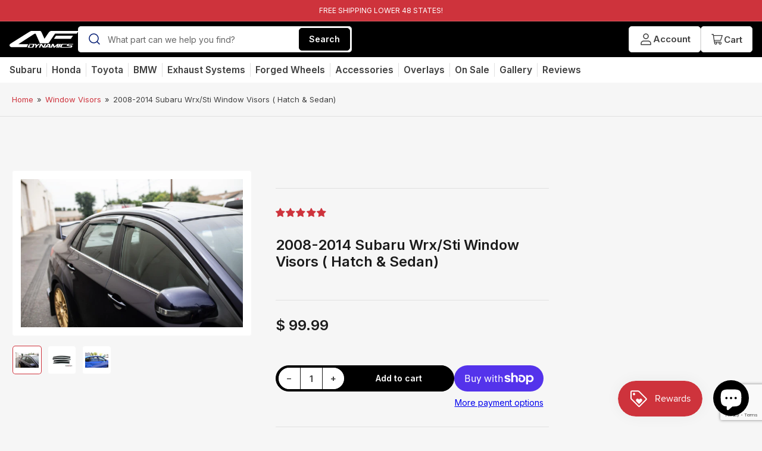

--- FILE ---
content_type: text/html; charset=utf-8
request_url: https://www.aeroflowdynamics.com/collections/window-visors/products/copy-of-208-2014-subaru-wrx-sti-window-visors
body_size: 61441
content:
<!doctype html>
<html class="no-js" lang="en">
  <head><!-- ! Yoast SEO -->
    <meta charset="utf-8">

<!-- Full Google Tag Mannager begin -->    
<!-- Google Tag Manager -->
<script>(function(w,d,s,l,i){w[l]=w[l]||[];w[l].push({'gtm.start':
new Date().getTime(),event:'gtm.js'});var f=d.getElementsByTagName(s)[0],
j=d.createElement(s),dl=l!='dataLayer'?'&l='+l:'';j.async=true;j.src=
'https://www.googletagmanager.com/gtm.js?id='+i+dl;f.parentNode.insertBefore(j,f);
})(window,document,'script','dataLayer','GTM-P4V4XPR');</script>
<!-- End Google Tag Manager -->
  <meta name="google-site-verification" content="Nrgsc52EHhCvoGvIgxGowFhCo0z8EzrWjhzLw3GEy5Q" />
<!-- Event snippet for Begin checkout conversion page -->
<script>
  gtag('event', 'conversion', {
      'send_to': 'AW-805216633/HORQCJmYjcYDEPnC-v8C',
      'value': ,
      'currency': 'USD'
  });
</script>
<!-- End Full Google Tag Mannager begin -->        
    



    <meta name="viewport" content="width=device-width, initial-scale=1"><link rel="preconnect" href="//cdn.shopify.com" crossorigin>

    
      <link rel="preconnect" href="//fonts.shopifycdn.com" crossorigin>
    

    
    
      <link rel="preload" as="font" href="//www.aeroflowdynamics.com/cdn/fonts/inter/inter_n4.b2a3f24c19b4de56e8871f609e73ca7f6d2e2bb9.woff2" type="font/woff2" crossorigin>
    
    
      <link rel="preload" as="font" href="//www.aeroflowdynamics.com/cdn/fonts/inter/inter_n6.771af0474a71b3797eb38f3487d6fb79d43b6877.woff2" type="font/woff2" crossorigin>
    
    

    



<style data-shopify>
	@font-face {
  font-family: Inter;
  font-weight: 400;
  font-style: normal;
  font-display: swap;
  src: url("//www.aeroflowdynamics.com/cdn/fonts/inter/inter_n4.b2a3f24c19b4de56e8871f609e73ca7f6d2e2bb9.woff2") format("woff2"),
       url("//www.aeroflowdynamics.com/cdn/fonts/inter/inter_n4.af8052d517e0c9ffac7b814872cecc27ae1fa132.woff") format("woff");
}

	@font-face {
  font-family: Inter;
  font-weight: 700;
  font-style: normal;
  font-display: swap;
  src: url("//www.aeroflowdynamics.com/cdn/fonts/inter/inter_n7.02711e6b374660cfc7915d1afc1c204e633421e4.woff2") format("woff2"),
       url("//www.aeroflowdynamics.com/cdn/fonts/inter/inter_n7.6dab87426f6b8813070abd79972ceaf2f8d3b012.woff") format("woff");
}

	@font-face {
  font-family: Inter;
  font-weight: 400;
  font-style: italic;
  font-display: swap;
  src: url("//www.aeroflowdynamics.com/cdn/fonts/inter/inter_i4.feae1981dda792ab80d117249d9c7e0f1017e5b3.woff2") format("woff2"),
       url("//www.aeroflowdynamics.com/cdn/fonts/inter/inter_i4.62773b7113d5e5f02c71486623cf828884c85c6e.woff") format("woff");
}

	@font-face {
  font-family: Inter;
  font-weight: 700;
  font-style: italic;
  font-display: swap;
  src: url("//www.aeroflowdynamics.com/cdn/fonts/inter/inter_i7.b377bcd4cc0f160622a22d638ae7e2cd9b86ea4c.woff2") format("woff2"),
       url("//www.aeroflowdynamics.com/cdn/fonts/inter/inter_i7.7c69a6a34e3bb44fcf6f975857e13b9a9b25beb4.woff") format("woff");
}

	@font-face {
  font-family: Inter;
  font-weight: 600;
  font-style: normal;
  font-display: swap;
  src: url("//www.aeroflowdynamics.com/cdn/fonts/inter/inter_n6.771af0474a71b3797eb38f3487d6fb79d43b6877.woff2") format("woff2"),
       url("//www.aeroflowdynamics.com/cdn/fonts/inter/inter_n6.88c903d8f9e157d48b73b7777d0642925bcecde7.woff") format("woff");
}

	@font-face {
  font-family: Inter;
  font-weight: 700;
  font-style: normal;
  font-display: swap;
  src: url("//www.aeroflowdynamics.com/cdn/fonts/inter/inter_n7.02711e6b374660cfc7915d1afc1c204e633421e4.woff2") format("woff2"),
       url("//www.aeroflowdynamics.com/cdn/fonts/inter/inter_n7.6dab87426f6b8813070abd79972ceaf2f8d3b012.woff") format("woff");
}

	@font-face {
  font-family: Inter;
  font-weight: 600;
  font-style: italic;
  font-display: swap;
  src: url("//www.aeroflowdynamics.com/cdn/fonts/inter/inter_i6.3bbe0fe1c7ee4f282f9c2e296f3e4401a48cbe19.woff2") format("woff2"),
       url("//www.aeroflowdynamics.com/cdn/fonts/inter/inter_i6.8bea21f57a10d5416ddf685e2c91682ec237876d.woff") format("woff");
}

	@font-face {
  font-family: Inter;
  font-weight: 700;
  font-style: italic;
  font-display: swap;
  src: url("//www.aeroflowdynamics.com/cdn/fonts/inter/inter_i7.b377bcd4cc0f160622a22d638ae7e2cd9b86ea4c.woff2") format("woff2"),
       url("//www.aeroflowdynamics.com/cdn/fonts/inter/inter_i7.7c69a6a34e3bb44fcf6f975857e13b9a9b25beb4.woff") format("woff");
}

@font-face {
  font-family: Inter;
  font-weight: 600;
  font-style: normal;
  font-display: swap;
  src: url("//www.aeroflowdynamics.com/cdn/fonts/inter/inter_n6.771af0474a71b3797eb38f3487d6fb79d43b6877.woff2") format("woff2"),
       url("//www.aeroflowdynamics.com/cdn/fonts/inter/inter_n6.88c903d8f9e157d48b73b7777d0642925bcecde7.woff") format("woff");
}

:root {
		--page-width: 158rem;
		--spacing-base-1: 2rem;

		--grid-desktop-horizontal-spacing: 16px;
		--grid-desktop-vertical-spacing: 16px;
		--grid-mobile-horizontal-spacing: 10px;
		--grid-mobile-vertical-spacing: 10px;

		--border-radius-base: 5px;
		--buttons-radius: 30px;
		--inputs-radius: 5px;
		--inputs-border-width: 1px;
		--inputs-border-opacity: .2;

		--color-base-white: #fff;
		--color-product-review-star: #FFB800;
		--color-base-text: 64, 64, 64;
		--color-base-text-alt: 27, 27, 27;
		--color-base-border: 225, 225, 225;
		--color-base-background-1: 246, 246, 246;
		--color-base-background-2: 255, 255, 255;
		--color-base-accent-1: 206, 51, 60;
		--color-base-accent-1-text: 255, 255, 255;
		--color-base-accent-2: 27, 27, 27;
		--color-base-accent-2-text: 255, 255, 255;
		--color-base-accent-3: 42, 49, 81;
		--color-base-accent-3-text: 255, 255, 255;
		--color-button-disabled: #e1e1e1;
		--color-card-border: 246, 246, 246;

		
		--color-buttons-primary-background: 0, 0, 0;
		
		
		--color-buttons-primary-text: 255, 255, 255;
		
		
		--color-buttons-secondary-background: 27, 27, 27;
		
		
		--color-buttons-secondary-text: 255, 255, 255;
		

		--color-sale: rgba(206, 51, 60, 1.0);
		--color-sale-background: #f1c3c6;
		--color-error: rgba(188, 34, 34, 1.0);
		--color-error-background: #fcecec;
		--color-success: rgba(26, 127, 36, 1.0);
		--color-success-background: #eefcef;
		--color-warning: rgba(189, 107, 27, 1.0);
		--color-warning-background: #f8e1cb;
		--color-preorder: rgba(11, 108, 255, 1.0);
		--color-preorder-background: #d2e4ff;
		--color-price: 27, 27, 27, 1.0;
		--color-price-discounted: 64, 64, 64, 1.0;

		--font-body-family: Inter, sans-serif;
		--font-body-style: normal;
		--font-body-weight: 400;
		--font-bolder-weight: 600;

		--font-heading-family: Inter, sans-serif;
		--font-heading-style: normal;
		--font-heading-weight: 600;

		--font-body-scale: 1.0;
		--font-heading-scale: 1.0;
		--font-product-price-scale: 1.0;
		--font-product-price-grid-scale: 1.0;

		--font-buttons-family: Inter,sans-serif;
	}
</style>


    <link href="//www.aeroflowdynamics.com/cdn/shop/t/55/assets/base.css?v=91207571470762010161711591672" rel="stylesheet" type="text/css" media="all" />
    <link href="//www.aeroflowdynamics.com/cdn/shop/t/55/assets/aeroflow.css?v=14926921288724204441711591158" rel="stylesheet" type="text/css" media="all" />

    <script src="//www.aeroflowdynamics.com/cdn/shop/t/55/assets/pubsub.js?v=87906591514992538941708380340" defer="defer"></script>
    <script src="//www.aeroflowdynamics.com/cdn/shop/t/55/assets/scripts.js?v=61889019556330629501710281362" defer="defer"></script>

    
      <link rel="icon" type="image/png" href="//www.aeroflowdynamics.com/cdn/shop/files/Untitled_design_-_2023-06-19T120459.976.png?crop=center&height=32&v=1687201512&width=32">
    

    <script>window.performance && window.performance.mark && window.performance.mark('shopify.content_for_header.start');</script><meta name="google-site-verification" content="KqL_Ag1OYXcjith2mUtxDWBgblqro61uib-yGB45CWA">
<meta id="shopify-digital-wallet" name="shopify-digital-wallet" content="/8726382/digital_wallets/dialog">
<meta name="shopify-checkout-api-token" content="4b9c6b22c28767729ccad1dc2138607f">
<meta id="in-context-paypal-metadata" data-shop-id="8726382" data-venmo-supported="false" data-environment="production" data-locale="en_US" data-paypal-v4="true" data-currency="USD">
<link rel="alternate" hreflang="x-default" href="https://www.aeroflowdynamics.com/products/copy-of-208-2014-subaru-wrx-sti-window-visors">
<link rel="alternate" hreflang="en-US" href="https://www.aeroflowdynamics.com/products/copy-of-208-2014-subaru-wrx-sti-window-visors">
<link rel="alternate" hreflang="ja-US" href="https://www.aeroflowdynamics.com/ja/products/copy-of-208-2014-subaru-wrx-sti-window-visors">
<link rel="alternate" type="application/json+oembed" href="https://www.aeroflowdynamics.com/products/copy-of-208-2014-subaru-wrx-sti-window-visors.oembed">
<script async="async" src="/checkouts/internal/preloads.js?locale=en-US"></script>
<link rel="preconnect" href="https://shop.app" crossorigin="anonymous">
<script async="async" src="https://shop.app/checkouts/internal/preloads.js?locale=en-US&shop_id=8726382" crossorigin="anonymous"></script>
<script id="apple-pay-shop-capabilities" type="application/json">{"shopId":8726382,"countryCode":"US","currencyCode":"USD","merchantCapabilities":["supports3DS"],"merchantId":"gid:\/\/shopify\/Shop\/8726382","merchantName":"AeroflowDynamics","requiredBillingContactFields":["postalAddress","email","phone"],"requiredShippingContactFields":["postalAddress","email","phone"],"shippingType":"shipping","supportedNetworks":["visa","masterCard","amex","discover","elo","jcb"],"total":{"type":"pending","label":"AeroflowDynamics","amount":"1.00"},"shopifyPaymentsEnabled":true,"supportsSubscriptions":true}</script>
<script id="shopify-features" type="application/json">{"accessToken":"4b9c6b22c28767729ccad1dc2138607f","betas":["rich-media-storefront-analytics"],"domain":"www.aeroflowdynamics.com","predictiveSearch":true,"shopId":8726382,"locale":"en"}</script>
<script>var Shopify = Shopify || {};
Shopify.shop = "aeroflowdynamics.myshopify.com";
Shopify.locale = "en";
Shopify.currency = {"active":"USD","rate":"1.0"};
Shopify.country = "US";
Shopify.theme = {"name":"dfs-aeroflow-theme-2024","id":140031492312,"schema_name":"Maranello","schema_version":"1.4.0","theme_store_id":null,"role":"main"};
Shopify.theme.handle = "null";
Shopify.theme.style = {"id":null,"handle":null};
Shopify.cdnHost = "www.aeroflowdynamics.com/cdn";
Shopify.routes = Shopify.routes || {};
Shopify.routes.root = "/";</script>
<script type="module">!function(o){(o.Shopify=o.Shopify||{}).modules=!0}(window);</script>
<script>!function(o){function n(){var o=[];function n(){o.push(Array.prototype.slice.apply(arguments))}return n.q=o,n}var t=o.Shopify=o.Shopify||{};t.loadFeatures=n(),t.autoloadFeatures=n()}(window);</script>
<script>
  window.ShopifyPay = window.ShopifyPay || {};
  window.ShopifyPay.apiHost = "shop.app\/pay";
  window.ShopifyPay.redirectState = null;
</script>
<script id="shop-js-analytics" type="application/json">{"pageType":"product"}</script>
<script defer="defer" async type="module" src="//www.aeroflowdynamics.com/cdn/shopifycloud/shop-js/modules/v2/client.init-shop-cart-sync_IZsNAliE.en.esm.js"></script>
<script defer="defer" async type="module" src="//www.aeroflowdynamics.com/cdn/shopifycloud/shop-js/modules/v2/chunk.common_0OUaOowp.esm.js"></script>
<script type="module">
  await import("//www.aeroflowdynamics.com/cdn/shopifycloud/shop-js/modules/v2/client.init-shop-cart-sync_IZsNAliE.en.esm.js");
await import("//www.aeroflowdynamics.com/cdn/shopifycloud/shop-js/modules/v2/chunk.common_0OUaOowp.esm.js");

  window.Shopify.SignInWithShop?.initShopCartSync?.({"fedCMEnabled":true,"windoidEnabled":true});

</script>
<script defer="defer" async type="module" src="//www.aeroflowdynamics.com/cdn/shopifycloud/shop-js/modules/v2/client.payment-terms_CNlwjfZz.en.esm.js"></script>
<script defer="defer" async type="module" src="//www.aeroflowdynamics.com/cdn/shopifycloud/shop-js/modules/v2/chunk.common_0OUaOowp.esm.js"></script>
<script defer="defer" async type="module" src="//www.aeroflowdynamics.com/cdn/shopifycloud/shop-js/modules/v2/chunk.modal_CGo_dVj3.esm.js"></script>
<script type="module">
  await import("//www.aeroflowdynamics.com/cdn/shopifycloud/shop-js/modules/v2/client.payment-terms_CNlwjfZz.en.esm.js");
await import("//www.aeroflowdynamics.com/cdn/shopifycloud/shop-js/modules/v2/chunk.common_0OUaOowp.esm.js");
await import("//www.aeroflowdynamics.com/cdn/shopifycloud/shop-js/modules/v2/chunk.modal_CGo_dVj3.esm.js");

  
</script>
<script>
  window.Shopify = window.Shopify || {};
  if (!window.Shopify.featureAssets) window.Shopify.featureAssets = {};
  window.Shopify.featureAssets['shop-js'] = {"shop-cart-sync":["modules/v2/client.shop-cart-sync_DLOhI_0X.en.esm.js","modules/v2/chunk.common_0OUaOowp.esm.js"],"init-fed-cm":["modules/v2/client.init-fed-cm_C6YtU0w6.en.esm.js","modules/v2/chunk.common_0OUaOowp.esm.js"],"shop-button":["modules/v2/client.shop-button_BCMx7GTG.en.esm.js","modules/v2/chunk.common_0OUaOowp.esm.js"],"shop-cash-offers":["modules/v2/client.shop-cash-offers_BT26qb5j.en.esm.js","modules/v2/chunk.common_0OUaOowp.esm.js","modules/v2/chunk.modal_CGo_dVj3.esm.js"],"init-windoid":["modules/v2/client.init-windoid_B9PkRMql.en.esm.js","modules/v2/chunk.common_0OUaOowp.esm.js"],"init-shop-email-lookup-coordinator":["modules/v2/client.init-shop-email-lookup-coordinator_DZkqjsbU.en.esm.js","modules/v2/chunk.common_0OUaOowp.esm.js"],"shop-toast-manager":["modules/v2/client.shop-toast-manager_Di2EnuM7.en.esm.js","modules/v2/chunk.common_0OUaOowp.esm.js"],"shop-login-button":["modules/v2/client.shop-login-button_BtqW_SIO.en.esm.js","modules/v2/chunk.common_0OUaOowp.esm.js","modules/v2/chunk.modal_CGo_dVj3.esm.js"],"avatar":["modules/v2/client.avatar_BTnouDA3.en.esm.js"],"pay-button":["modules/v2/client.pay-button_CWa-C9R1.en.esm.js","modules/v2/chunk.common_0OUaOowp.esm.js"],"init-shop-cart-sync":["modules/v2/client.init-shop-cart-sync_IZsNAliE.en.esm.js","modules/v2/chunk.common_0OUaOowp.esm.js"],"init-customer-accounts":["modules/v2/client.init-customer-accounts_DenGwJTU.en.esm.js","modules/v2/client.shop-login-button_BtqW_SIO.en.esm.js","modules/v2/chunk.common_0OUaOowp.esm.js","modules/v2/chunk.modal_CGo_dVj3.esm.js"],"init-shop-for-new-customer-accounts":["modules/v2/client.init-shop-for-new-customer-accounts_JdHXxpS9.en.esm.js","modules/v2/client.shop-login-button_BtqW_SIO.en.esm.js","modules/v2/chunk.common_0OUaOowp.esm.js","modules/v2/chunk.modal_CGo_dVj3.esm.js"],"init-customer-accounts-sign-up":["modules/v2/client.init-customer-accounts-sign-up_D6__K_p8.en.esm.js","modules/v2/client.shop-login-button_BtqW_SIO.en.esm.js","modules/v2/chunk.common_0OUaOowp.esm.js","modules/v2/chunk.modal_CGo_dVj3.esm.js"],"checkout-modal":["modules/v2/client.checkout-modal_C_ZQDY6s.en.esm.js","modules/v2/chunk.common_0OUaOowp.esm.js","modules/v2/chunk.modal_CGo_dVj3.esm.js"],"shop-follow-button":["modules/v2/client.shop-follow-button_XetIsj8l.en.esm.js","modules/v2/chunk.common_0OUaOowp.esm.js","modules/v2/chunk.modal_CGo_dVj3.esm.js"],"lead-capture":["modules/v2/client.lead-capture_DvA72MRN.en.esm.js","modules/v2/chunk.common_0OUaOowp.esm.js","modules/v2/chunk.modal_CGo_dVj3.esm.js"],"shop-login":["modules/v2/client.shop-login_ClXNxyh6.en.esm.js","modules/v2/chunk.common_0OUaOowp.esm.js","modules/v2/chunk.modal_CGo_dVj3.esm.js"],"payment-terms":["modules/v2/client.payment-terms_CNlwjfZz.en.esm.js","modules/v2/chunk.common_0OUaOowp.esm.js","modules/v2/chunk.modal_CGo_dVj3.esm.js"]};
</script>
<script>(function() {
  var isLoaded = false;
  function asyncLoad() {
    if (isLoaded) return;
    isLoaded = true;
    var urls = ["https:\/\/cdn-stamped-io.azureedge.net\/files\/shopify.v2.min.js?shop=aeroflowdynamics.myshopify.com","https:\/\/chimpstatic.com\/mcjs-connected\/js\/users\/ef5d80314dc4a4d6ab459292a\/65dae711364cbd6797d8b220a.js?shop=aeroflowdynamics.myshopify.com","https:\/\/shopify.covet.pics\/covet-pics-widget-inject.js?shop=aeroflowdynamics.myshopify.com","\/\/shopify.privy.com\/widget.js?shop=aeroflowdynamics.myshopify.com","https:\/\/cdn1.stamped.io\/files\/widget.min.js?shop=aeroflowdynamics.myshopify.com","https:\/\/seo.apps.avada.io\/avada-seo-installed.js?shop=aeroflowdynamics.myshopify.com","https:\/\/cdn.fera.ai\/js\/fera.placeholder.js?shop=aeroflowdynamics.myshopify.com","\/\/cdn.shopify.com\/s\/files\/1\/0875\/2064\/files\/easyslider-1.0.0.js?shop=aeroflowdynamics.myshopify.com","https:\/\/reconvert-cdn.com\/assets\/js\/store_reconvert_node.js?v=2\u0026scid=ZDQzZDk2ZDE0NGQ4ZGMwYmQyYTg4MThkM2FiYjY0NTYuYWY4NGVlOTlmNWZmNGJlYWQ1ZDNmNTY5YTM3NTExMTg=\u0026shop=aeroflowdynamics.myshopify.com","\/\/cdn.shopify.com\/proxy\/16a49f13c0bf3d6925516b6fcd178c470d38880602bc37e5dae7e895b52fadd3\/bingshoppingtool-t2app-prod.trafficmanager.net\/api\/ShopifyMT\/v1\/uet\/tracking_script?shop=aeroflowdynamics.myshopify.com\u0026sp-cache-control=cHVibGljLCBtYXgtYWdlPTkwMA","https:\/\/shopify-widget.route.com\/shopify.widget.js?shop=aeroflowdynamics.myshopify.com"];
    for (var i = 0; i < urls.length; i++) {
      var s = document.createElement('script');
      s.type = 'text/javascript';
      s.async = true;
      s.src = urls[i];
      var x = document.getElementsByTagName('script')[0];
      x.parentNode.insertBefore(s, x);
    }
  };
  if(window.attachEvent) {
    window.attachEvent('onload', asyncLoad);
  } else {
    window.addEventListener('load', asyncLoad, false);
  }
})();</script>
<script id="__st">var __st={"a":8726382,"offset":-28800,"reqid":"49fab631-dbca-4c03-80c0-033ef7c5b23d-1768354803","pageurl":"www.aeroflowdynamics.com\/collections\/window-visors\/products\/copy-of-208-2014-subaru-wrx-sti-window-visors","u":"337ef9ff8b9f","p":"product","rtyp":"product","rid":2097584963657};</script>
<script>window.ShopifyPaypalV4VisibilityTracking = true;</script>
<script id="captcha-bootstrap">!function(){'use strict';const t='contact',e='account',n='new_comment',o=[[t,t],['blogs',n],['comments',n],[t,'customer']],c=[[e,'customer_login'],[e,'guest_login'],[e,'recover_customer_password'],[e,'create_customer']],r=t=>t.map((([t,e])=>`form[action*='/${t}']:not([data-nocaptcha='true']) input[name='form_type'][value='${e}']`)).join(','),a=t=>()=>t?[...document.querySelectorAll(t)].map((t=>t.form)):[];function s(){const t=[...o],e=r(t);return a(e)}const i='password',u='form_key',d=['recaptcha-v3-token','g-recaptcha-response','h-captcha-response',i],f=()=>{try{return window.sessionStorage}catch{return}},m='__shopify_v',_=t=>t.elements[u];function p(t,e,n=!1){try{const o=window.sessionStorage,c=JSON.parse(o.getItem(e)),{data:r}=function(t){const{data:e,action:n}=t;return t[m]||n?{data:e,action:n}:{data:t,action:n}}(c);for(const[e,n]of Object.entries(r))t.elements[e]&&(t.elements[e].value=n);n&&o.removeItem(e)}catch(o){console.error('form repopulation failed',{error:o})}}const l='form_type',E='cptcha';function T(t){t.dataset[E]=!0}const w=window,h=w.document,L='Shopify',v='ce_forms',y='captcha';let A=!1;((t,e)=>{const n=(g='f06e6c50-85a8-45c8-87d0-21a2b65856fe',I='https://cdn.shopify.com/shopifycloud/storefront-forms-hcaptcha/ce_storefront_forms_captcha_hcaptcha.v1.5.2.iife.js',D={infoText:'Protected by hCaptcha',privacyText:'Privacy',termsText:'Terms'},(t,e,n)=>{const o=w[L][v],c=o.bindForm;if(c)return c(t,g,e,D).then(n);var r;o.q.push([[t,g,e,D],n]),r=I,A||(h.body.append(Object.assign(h.createElement('script'),{id:'captcha-provider',async:!0,src:r})),A=!0)});var g,I,D;w[L]=w[L]||{},w[L][v]=w[L][v]||{},w[L][v].q=[],w[L][y]=w[L][y]||{},w[L][y].protect=function(t,e){n(t,void 0,e),T(t)},Object.freeze(w[L][y]),function(t,e,n,w,h,L){const[v,y,A,g]=function(t,e,n){const i=e?o:[],u=t?c:[],d=[...i,...u],f=r(d),m=r(i),_=r(d.filter((([t,e])=>n.includes(e))));return[a(f),a(m),a(_),s()]}(w,h,L),I=t=>{const e=t.target;return e instanceof HTMLFormElement?e:e&&e.form},D=t=>v().includes(t);t.addEventListener('submit',(t=>{const e=I(t);if(!e)return;const n=D(e)&&!e.dataset.hcaptchaBound&&!e.dataset.recaptchaBound,o=_(e),c=g().includes(e)&&(!o||!o.value);(n||c)&&t.preventDefault(),c&&!n&&(function(t){try{if(!f())return;!function(t){const e=f();if(!e)return;const n=_(t);if(!n)return;const o=n.value;o&&e.removeItem(o)}(t);const e=Array.from(Array(32),(()=>Math.random().toString(36)[2])).join('');!function(t,e){_(t)||t.append(Object.assign(document.createElement('input'),{type:'hidden',name:u})),t.elements[u].value=e}(t,e),function(t,e){const n=f();if(!n)return;const o=[...t.querySelectorAll(`input[type='${i}']`)].map((({name:t})=>t)),c=[...d,...o],r={};for(const[a,s]of new FormData(t).entries())c.includes(a)||(r[a]=s);n.setItem(e,JSON.stringify({[m]:1,action:t.action,data:r}))}(t,e)}catch(e){console.error('failed to persist form',e)}}(e),e.submit())}));const S=(t,e)=>{t&&!t.dataset[E]&&(n(t,e.some((e=>e===t))),T(t))};for(const o of['focusin','change'])t.addEventListener(o,(t=>{const e=I(t);D(e)&&S(e,y())}));const B=e.get('form_key'),M=e.get(l),P=B&&M;t.addEventListener('DOMContentLoaded',(()=>{const t=y();if(P)for(const e of t)e.elements[l].value===M&&p(e,B);[...new Set([...A(),...v().filter((t=>'true'===t.dataset.shopifyCaptcha))])].forEach((e=>S(e,t)))}))}(h,new URLSearchParams(w.location.search),n,t,e,['guest_login'])})(!0,!0)}();</script>
<script integrity="sha256-4kQ18oKyAcykRKYeNunJcIwy7WH5gtpwJnB7kiuLZ1E=" data-source-attribution="shopify.loadfeatures" defer="defer" src="//www.aeroflowdynamics.com/cdn/shopifycloud/storefront/assets/storefront/load_feature-a0a9edcb.js" crossorigin="anonymous"></script>
<script crossorigin="anonymous" defer="defer" src="//www.aeroflowdynamics.com/cdn/shopifycloud/storefront/assets/shopify_pay/storefront-65b4c6d7.js?v=20250812"></script>
<script data-source-attribution="shopify.dynamic_checkout.dynamic.init">var Shopify=Shopify||{};Shopify.PaymentButton=Shopify.PaymentButton||{isStorefrontPortableWallets:!0,init:function(){window.Shopify.PaymentButton.init=function(){};var t=document.createElement("script");t.src="https://www.aeroflowdynamics.com/cdn/shopifycloud/portable-wallets/latest/portable-wallets.en.js",t.type="module",document.head.appendChild(t)}};
</script>
<script data-source-attribution="shopify.dynamic_checkout.buyer_consent">
  function portableWalletsHideBuyerConsent(e){var t=document.getElementById("shopify-buyer-consent"),n=document.getElementById("shopify-subscription-policy-button");t&&n&&(t.classList.add("hidden"),t.setAttribute("aria-hidden","true"),n.removeEventListener("click",e))}function portableWalletsShowBuyerConsent(e){var t=document.getElementById("shopify-buyer-consent"),n=document.getElementById("shopify-subscription-policy-button");t&&n&&(t.classList.remove("hidden"),t.removeAttribute("aria-hidden"),n.addEventListener("click",e))}window.Shopify?.PaymentButton&&(window.Shopify.PaymentButton.hideBuyerConsent=portableWalletsHideBuyerConsent,window.Shopify.PaymentButton.showBuyerConsent=portableWalletsShowBuyerConsent);
</script>
<script>
  function portableWalletsCleanup(e){e&&e.src&&console.error("Failed to load portable wallets script "+e.src);var t=document.querySelectorAll("shopify-accelerated-checkout .shopify-payment-button__skeleton, shopify-accelerated-checkout-cart .wallet-cart-button__skeleton"),e=document.getElementById("shopify-buyer-consent");for(let e=0;e<t.length;e++)t[e].remove();e&&e.remove()}function portableWalletsNotLoadedAsModule(e){e instanceof ErrorEvent&&"string"==typeof e.message&&e.message.includes("import.meta")&&"string"==typeof e.filename&&e.filename.includes("portable-wallets")&&(window.removeEventListener("error",portableWalletsNotLoadedAsModule),window.Shopify.PaymentButton.failedToLoad=e,"loading"===document.readyState?document.addEventListener("DOMContentLoaded",window.Shopify.PaymentButton.init):window.Shopify.PaymentButton.init())}window.addEventListener("error",portableWalletsNotLoadedAsModule);
</script>

<script type="module" src="https://www.aeroflowdynamics.com/cdn/shopifycloud/portable-wallets/latest/portable-wallets.en.js" onError="portableWalletsCleanup(this)" crossorigin="anonymous"></script>
<script nomodule>
  document.addEventListener("DOMContentLoaded", portableWalletsCleanup);
</script>

<link id="shopify-accelerated-checkout-styles" rel="stylesheet" media="screen" href="https://www.aeroflowdynamics.com/cdn/shopifycloud/portable-wallets/latest/accelerated-checkout-backwards-compat.css" crossorigin="anonymous">
<style id="shopify-accelerated-checkout-cart">
        #shopify-buyer-consent {
  margin-top: 1em;
  display: inline-block;
  width: 100%;
}

#shopify-buyer-consent.hidden {
  display: none;
}

#shopify-subscription-policy-button {
  background: none;
  border: none;
  padding: 0;
  text-decoration: underline;
  font-size: inherit;
  cursor: pointer;
}

#shopify-subscription-policy-button::before {
  box-shadow: none;
}

      </style>

<script>window.performance && window.performance.mark && window.performance.mark('shopify.content_for_header.end');</script>

    <script>
      document.documentElement.className = document.documentElement.className.replace('no-js', 'js');
      if (Shopify.designMode) {
        document.documentElement.classList.add('shopify-design-mode');
      }
    </script>
    <script type="text/javascript" async="" src="https://static.klaviyo.com/onsite/js/Rxpfb6/klaviyo.js"></script>
      <script type="text/javascript"> 
      //Initialize the Klaviyo object on page load
      !function(){if(!window.klaviyo){window._klOnsite=window._klOnsite||[];try{window.klaviyo=new Proxy({},{get:function(n,i){return"push"===i?function(){var n;(n=window._klOnsite).push.apply(n,arguments)}:function(){for(var n=arguments.length,o=new Array(n),w=0;w<n;w++)o[w]=arguments[w];var t="function"==typeof o[o.length-1]?o.pop():void 0,e=new Promise((function(n){window._klOnsite.push([i].concat(o,[function(i){t&&t(i),n(i)}]))}));return e}}})}catch(n){window.klaviyo=window.klaviyo||[],window.klaviyo.push=function(){var n;(n=window._klOnsite).push.apply(n,arguments)}}}}(); </script>
      <script type="text/javascript">
      //Customer accounts
      var klaviyo = window.klaviyo || [];
      if ("") {klaviyo.identify({"$email" : ""})};
    </script>
    
     
      
      
       
  <!-- BEGIN app block: shopify://apps/frequently-bought/blocks/app-embed-block/b1a8cbea-c844-4842-9529-7c62dbab1b1f --><script>
    window.codeblackbelt = window.codeblackbelt || {};
    window.codeblackbelt.shop = window.codeblackbelt.shop || 'aeroflowdynamics.myshopify.com';
    
        window.codeblackbelt.productId = 2097584963657;</script><script src="//cdn.codeblackbelt.com/widgets/frequently-bought-together/main.min.js?version=2026011317-0800" async></script>
 <!-- END app block --><!-- BEGIN app block: shopify://apps/aimerce-first-party-pixel/blocks/c-track-embed/51cbda5a-dbfc-4e7b-8d12-c9e90363dcd7 --><!-- END app block --><!-- BEGIN app block: shopify://apps/klaviyo-email-marketing-sms/blocks/klaviyo-onsite-embed/2632fe16-c075-4321-a88b-50b567f42507 -->












  <script async src="https://static.klaviyo.com/onsite/js/Rxpfb6/klaviyo.js?company_id=Rxpfb6"></script>
  <script>!function(){if(!window.klaviyo){window._klOnsite=window._klOnsite||[];try{window.klaviyo=new Proxy({},{get:function(n,i){return"push"===i?function(){var n;(n=window._klOnsite).push.apply(n,arguments)}:function(){for(var n=arguments.length,o=new Array(n),w=0;w<n;w++)o[w]=arguments[w];var t="function"==typeof o[o.length-1]?o.pop():void 0,e=new Promise((function(n){window._klOnsite.push([i].concat(o,[function(i){t&&t(i),n(i)}]))}));return e}}})}catch(n){window.klaviyo=window.klaviyo||[],window.klaviyo.push=function(){var n;(n=window._klOnsite).push.apply(n,arguments)}}}}();</script>

  
    <script id="viewed_product">
      if (item == null) {
        var _learnq = _learnq || [];

        var MetafieldReviews = null
        var MetafieldYotpoRating = null
        var MetafieldYotpoCount = null
        var MetafieldLooxRating = null
        var MetafieldLooxCount = null
        var okendoProduct = null
        var okendoProductReviewCount = null
        var okendoProductReviewAverageValue = null
        try {
          // The following fields are used for Customer Hub recently viewed in order to add reviews.
          // This information is not part of __kla_viewed. Instead, it is part of __kla_viewed_reviewed_items
          MetafieldReviews = {"rating":{"scale_min":"1.0","scale_max":"5.0","value":"5.0"},"rating_count":11};
          MetafieldYotpoRating = null
          MetafieldYotpoCount = null
          MetafieldLooxRating = null
          MetafieldLooxCount = null

          okendoProduct = null
          // If the okendo metafield is not legacy, it will error, which then requires the new json formatted data
          if (okendoProduct && 'error' in okendoProduct) {
            okendoProduct = null
          }
          okendoProductReviewCount = okendoProduct ? okendoProduct.reviewCount : null
          okendoProductReviewAverageValue = okendoProduct ? okendoProduct.reviewAverageValue : null
        } catch (error) {
          console.error('Error in Klaviyo onsite reviews tracking:', error);
        }

        var item = {
          Name: "2008-2014 Subaru Wrx\/Sti Window Visors ( Hatch \u0026 Sedan)",
          ProductID: 2097584963657,
          Categories: ["Accessories","All products","All Products","All Products Available","SALE ITEMS EXCLUSION","Subaru","Subaru Parts","Subaru STI Body Kits","Window Visors"],
          ImageURL: "https://www.aeroflowdynamics.com/cdn/shop/products/64496921_983677861802964_7432642429888495616_n_grande.jpg?v=1627716812",
          URL: "https://www.aeroflowdynamics.com/products/copy-of-208-2014-subaru-wrx-sti-window-visors",
          Brand: "Merchandise",
          Price: "$ 99.99",
          Value: "99.99",
          CompareAtPrice: "$ 0.00"
        };
        _learnq.push(['track', 'Viewed Product', item]);
        _learnq.push(['trackViewedItem', {
          Title: item.Name,
          ItemId: item.ProductID,
          Categories: item.Categories,
          ImageUrl: item.ImageURL,
          Url: item.URL,
          Metadata: {
            Brand: item.Brand,
            Price: item.Price,
            Value: item.Value,
            CompareAtPrice: item.CompareAtPrice
          },
          metafields:{
            reviews: MetafieldReviews,
            yotpo:{
              rating: MetafieldYotpoRating,
              count: MetafieldYotpoCount,
            },
            loox:{
              rating: MetafieldLooxRating,
              count: MetafieldLooxCount,
            },
            okendo: {
              rating: okendoProductReviewAverageValue,
              count: okendoProductReviewCount,
            }
          }
        }]);
      }
    </script>
  




  <script>
    window.klaviyoReviewsProductDesignMode = false
  </script>



  <!-- BEGIN app snippet: customer-hub-data --><script>
  if (!window.customerHub) {
    window.customerHub = {};
  }
  window.customerHub.storefrontRoutes = {
    login: "/account/login?return_url=%2F%23k-hub",
    register: "/account/register?return_url=%2F%23k-hub",
    logout: "/account/logout",
    profile: "/account",
    addresses: "/account/addresses",
  };
  
  window.customerHub.userId = null;
  
  window.customerHub.storeDomain = "aeroflowdynamics.myshopify.com";

  
    window.customerHub.activeProduct = {
      name: "2008-2014 Subaru Wrx\/Sti Window Visors ( Hatch \u0026 Sedan)",
      category: null,
      imageUrl: "https://www.aeroflowdynamics.com/cdn/shop/products/64496921_983677861802964_7432642429888495616_n_grande.jpg?v=1627716812",
      id: "2097584963657",
      link: "https://www.aeroflowdynamics.com/products/copy-of-208-2014-subaru-wrx-sti-window-visors",
      variants: [
        
          {
            id: "19072329941065",
            
            imageUrl: null,
            
            price: "9999",
            currency: "USD",
            availableForSale: true,
            title: "Default Title",
          },
        
      ],
    };
    window.customerHub.activeProduct.variants.forEach((variant) => {
        
        variant.price = `${variant.price.slice(0, -2)}.${variant.price.slice(-2)}`;
    });
  

  
    window.customerHub.storeLocale = {
        currentLanguage: 'en',
        currentCountry: 'US',
        availableLanguages: [
          
            {
              iso_code: 'en',
              endonym_name: 'English'
            },
          
            {
              iso_code: 'ja',
              endonym_name: '日本語'
            }
          
        ],
        availableCountries: [
          
            {
              iso_code: 'AL',
              name: 'Albania',
              currency_code: 'ALL'
            },
          
            {
              iso_code: 'AU',
              name: 'Australia',
              currency_code: 'AUD'
            },
          
            {
              iso_code: 'AT',
              name: 'Austria',
              currency_code: 'EUR'
            },
          
            {
              iso_code: 'BY',
              name: 'Belarus',
              currency_code: 'USD'
            },
          
            {
              iso_code: 'BE',
              name: 'Belgium',
              currency_code: 'EUR'
            },
          
            {
              iso_code: 'BR',
              name: 'Brazil',
              currency_code: 'USD'
            },
          
            {
              iso_code: 'BG',
              name: 'Bulgaria',
              currency_code: 'EUR'
            },
          
            {
              iso_code: 'CA',
              name: 'Canada',
              currency_code: 'CAD'
            },
          
            {
              iso_code: 'HR',
              name: 'Croatia',
              currency_code: 'EUR'
            },
          
            {
              iso_code: 'CZ',
              name: 'Czechia',
              currency_code: 'CZK'
            },
          
            {
              iso_code: 'DK',
              name: 'Denmark',
              currency_code: 'DKK'
            },
          
            {
              iso_code: 'FI',
              name: 'Finland',
              currency_code: 'EUR'
            },
          
            {
              iso_code: 'FR',
              name: 'France',
              currency_code: 'EUR'
            },
          
            {
              iso_code: 'DE',
              name: 'Germany',
              currency_code: 'EUR'
            },
          
            {
              iso_code: 'GR',
              name: 'Greece',
              currency_code: 'EUR'
            },
          
            {
              iso_code: 'HK',
              name: 'Hong Kong SAR',
              currency_code: 'HKD'
            },
          
            {
              iso_code: 'HU',
              name: 'Hungary',
              currency_code: 'HUF'
            },
          
            {
              iso_code: 'IE',
              name: 'Ireland',
              currency_code: 'EUR'
            },
          
            {
              iso_code: 'IT',
              name: 'Italy',
              currency_code: 'EUR'
            },
          
            {
              iso_code: 'JP',
              name: 'Japan',
              currency_code: 'JPY'
            },
          
            {
              iso_code: 'KW',
              name: 'Kuwait',
              currency_code: 'USD'
            },
          
            {
              iso_code: 'LV',
              name: 'Latvia',
              currency_code: 'EUR'
            },
          
            {
              iso_code: 'LT',
              name: 'Lithuania',
              currency_code: 'EUR'
            },
          
            {
              iso_code: 'LU',
              name: 'Luxembourg',
              currency_code: 'EUR'
            },
          
            {
              iso_code: 'MX',
              name: 'Mexico',
              currency_code: 'MXN'
            },
          
            {
              iso_code: 'MC',
              name: 'Monaco',
              currency_code: 'EUR'
            },
          
            {
              iso_code: 'NL',
              name: 'Netherlands',
              currency_code: 'EUR'
            },
          
            {
              iso_code: 'NZ',
              name: 'New Zealand',
              currency_code: 'NZD'
            },
          
            {
              iso_code: 'NO',
              name: 'Norway',
              currency_code: 'USD'
            },
          
            {
              iso_code: 'OM',
              name: 'Oman',
              currency_code: 'USD'
            },
          
            {
              iso_code: 'PL',
              name: 'Poland',
              currency_code: 'PLN'
            },
          
            {
              iso_code: 'PT',
              name: 'Portugal',
              currency_code: 'EUR'
            },
          
            {
              iso_code: 'RO',
              name: 'Romania',
              currency_code: 'RON'
            },
          
            {
              iso_code: 'SM',
              name: 'San Marino',
              currency_code: 'EUR'
            },
          
            {
              iso_code: 'SA',
              name: 'Saudi Arabia',
              currency_code: 'SAR'
            },
          
            {
              iso_code: 'RS',
              name: 'Serbia',
              currency_code: 'RSD'
            },
          
            {
              iso_code: 'SK',
              name: 'Slovakia',
              currency_code: 'EUR'
            },
          
            {
              iso_code: 'SI',
              name: 'Slovenia',
              currency_code: 'EUR'
            },
          
            {
              iso_code: 'ZA',
              name: 'South Africa',
              currency_code: 'USD'
            },
          
            {
              iso_code: 'ES',
              name: 'Spain',
              currency_code: 'EUR'
            },
          
            {
              iso_code: 'SE',
              name: 'Sweden',
              currency_code: 'SEK'
            },
          
            {
              iso_code: 'CH',
              name: 'Switzerland',
              currency_code: 'CHF'
            },
          
            {
              iso_code: 'TH',
              name: 'Thailand',
              currency_code: 'THB'
            },
          
            {
              iso_code: 'UA',
              name: 'Ukraine',
              currency_code: 'UAH'
            },
          
            {
              iso_code: 'AE',
              name: 'United Arab Emirates',
              currency_code: 'AED'
            },
          
            {
              iso_code: 'GB',
              name: 'United Kingdom',
              currency_code: 'GBP'
            },
          
            {
              iso_code: 'US',
              name: 'United States',
              currency_code: 'USD'
            },
          
            {
              iso_code: 'VA',
              name: 'Vatican City',
              currency_code: 'EUR'
            }
          
        ]
    };
  
</script>
<!-- END app snippet -->



  <!-- BEGIN app snippet: customer-hub-replace-links -->
<script>
  function replaceAccountLinks() {
    const selector =
      'a[href$="/account/login"], a[href$="/account"], a[href^="https://shopify.com/"][href*="/account"], a[href*="/customer_identity/redirect"], a[href*="/customer_authentication/redirect"], a[href$="/account';
    const accountLinksNodes = document.querySelectorAll(selector);
    for (const node of accountLinksNodes) {
      const ignore = node.dataset.kHubIgnore !== undefined && node.dataset.kHubIgnore !== 'false';
      if (!ignore) {
        // Any login links to Shopify's account system, point them at the customer hub instead.
        node.href = '#k-hub';
        /**
         * There are some themes which apply a page transition on every click of an anchor tag (usually a fade-out) that's supposed to be faded back in when the next page loads.
         * However, since clicking the k-hub link doesn't trigger a page load, the page gets stuck on a blank screen.
         * Luckily, these themes usually have a className you can add to links to skip the transition.
         * Let's hope that all such themes are consistent/copy each other and just proactively add those classNames when we replace the link.
         **/
        node.classList.add('no-transition', 'js-no-transition');
      }
    }
  }

  
    if (document.readyState === 'complete') {
      replaceAccountLinks();
    } else {
      const controller = new AbortController();
      document.addEventListener(
        'readystatechange',
        () => {
          replaceAccountLinks(); // try to replace links both during `interactive` state and `complete` state
          if (document.readyState === 'complete') {
            // readystatechange can fire with "complete" multiple times per page load, so make sure we're not duplicating effort
            // by removing the listener afterwards.
            controller.abort();
          }
        },
        { signal: controller.signal },
      );
    }
  
</script>
<!-- END app snippet -->



<!-- END app block --><!-- BEGIN app block: shopify://apps/oxify-cart-drawer/blocks/app-embed-block/f78c31ed-cc48-4230-9705-545f6296629e --><div id="ia-upsell-cart-parent-div">
  <!-- BEGIN app snippet: vite-tag -->


  <script src="https://cdn.shopify.com/extensions/019b9e36-4626-79d7-ac3b-36fb16f7d5d1/cart-drawer-upsell-free-gift-462/assets/incredible-cart3.js" type="module" crossorigin="anonymous"></script>
  <link rel="modulepreload" href="https://cdn.shopify.com/extensions/019b9e36-4626-79d7-ac3b-36fb16f7d5d1/cart-drawer-upsell-free-gift-462/assets/incredible-cart-localized-text.js" crossorigin="anonymous">
  <link rel="modulepreload" href="https://cdn.shopify.com/extensions/019b9e36-4626-79d7-ac3b-36fb16f7d5d1/cart-drawer-upsell-free-gift-462/assets/incredible-cart4.js" crossorigin="anonymous">
  <link href="//cdn.shopify.com/extensions/019b9e36-4626-79d7-ac3b-36fb16f7d5d1/cart-drawer-upsell-free-gift-462/assets/incredible-cart2.css" rel="stylesheet" type="text/css" media="all" />

<!-- END app snippet --><!-- BEGIN app snippet: vite-tag -->


  <link href="//cdn.shopify.com/extensions/019b9e36-4626-79d7-ac3b-36fb16f7d5d1/cart-drawer-upsell-free-gift-462/assets/incredible-cart4.js" rel="stylesheet" type="text/css" media="all" />

<!-- END app snippet -->
</div>

<script>
  window.incredibleCartMarketId = 319783128

  const incredibleInitialCart = {"note":null,"attributes":{},"original_total_price":0,"total_price":0,"total_discount":0,"total_weight":0.0,"item_count":0,"items":[],"requires_shipping":false,"currency":"USD","items_subtotal_price":0,"cart_level_discount_applications":[],"checkout_charge_amount":0}
  const incredibleCartSettings = {"incredibleCartDetails":{"cartDesign":{"settings":{"cartTitle":"CART • {{cart_quantity}}","cartTitleTranslations":[],"subTotalText":"Subtotal","subTotalTextTranslations":[],"checkoutButton":"CHECKOUT • {{cart_total}}","checkoutButtonTranslations":[],"cartEmptyText":"Cart is empty","cartEmptyTextTranslations":[],"showSavingForProductPrices":false,"productSavingText":"(You Save {{savings}})","productSavingTextTranslations":[],"showAppliedDiscountCode":true,"appliedDiscountCodeTitle":"Discount","appliedDiscountCodeTitleTranslations":[]},"styles":{"backgroundColor":"ffffff","title":{"fontSize":"20","textColor":"000000","fontWeight":"700","backgroundColor":"ffffff"},"closeIcon":{"color":"181616","size":"18"},"subTotalText":{"fontSize":"21","textColor":"000000","fontWeight":"bold","backgroundColor":null},"cartItem":{"saving":{"fontSize":"14","textColor":"2ea818","fontWeight":"bold","backgroundColor":null}},"checkout":{"backgroundColor":"ffffff"},"continueShopping":{"fontSize":"14","textColor":"000000","fontWeight":"bold","backgroundColor":null},"totalSavings":{"fontSize":"12","textColor":"4ba14b","fontWeight":"bold","backgroundColor":null},"common":{"buttonBackgroundColor":"000000","buttonTextColor":"ffffff","buttonFontSize":"18","buttonFontWeight":"bold","buttonBorderRadius":"5"},"appliedDiscountCodeTitle":{"fontSize":"15","textColor":"000000","fontWeight":"500","backgroundColor":"0000001a"},"cartEmptyText":{"fontSize":"15","textColor":"000000","fontWeight":"500","backgroundColor":null}}},"cartItemsModule":{"selectedTemplate":"STYLE_1_DEFAULT","styles":{"backgroundColor":"fff0dd","border":{"radius":"5","color":"0000","width":"0","style":null},"image":{"width":"120","height":"120","objectFit":"contain","border":{"radius":"5","color":"0000","width":"1","style":null}},"title":{"fontSize":"14","textColor":"000000","fontWeight":"700","backgroundColor":null},"subTitle":{"fontSize":"12","textColor":"6c6c6c","fontWeight":"400","backgroundColor":null},"originalPrice":{"fontSize":"12","textColor":"999999","fontWeight":"400","backgroundColor":null},"finalPrice":{"fontSize":"16","textColor":"000000","fontWeight":"700","backgroundColor":null},"discountCode":{"fontSize":"12","textColor":"61677c","fontWeight":"700","backgroundColor":"0000","border":{"radius":"0","color":null,"width":null,"style":null}},"quantitySelector":{"fontSize":"16","textColor":"000000","fontWeight":"700","border":{"radius":"5","color":"61677c66","width":"1","style":null},"backgroundColor":null},"deleteIcon":{"color":"61676c","size":"16"}}},"announcement":{"active":false,"type":"DEFAULT","settings":{"announcementText":"<p><span style=\"color: rgb(0, 0, 0);\">🔥 Your cart is reserved for {{TIMER}} minutes!</span></p>","announcementTextTranslations":[],"position":"top","timerMinutes":"10","onTimerEnds":"HIDE_ANNOUNCEMENT_BAR","multipleAnnouncementTexts":[{"text":"<p><span style=\"color: rgb(0, 0, 0);\">Enjoy a 20% discount 🔥 on all our products!</span></p>","translations":[]},{"text":"<p><span style=\"color: rgb(0, 0, 0);\">🤩 Offer only for today</span></p>","translations":[]}],"autoRotateMultipleAnnouncementText":true,"rotatingAnimationDuration":"2","showNavigationArrows":true,"marqueeDirection":"LEFT","marqueeSpeed":"5","marqueeTextGap":"30"},"styles":{"fontSize":"15","textColor":"ffffff","backgroundColor":"97BC62FF","border":{"color":"e1dbf6","width":"0","style":"solid","radius":{"topLeft":"0","topRight":"0","bottomLeft":"0","bottomRight":"0"}},"spacing":{"padding":{"top":"18","right":"20","bottom":"18","left":"20"},"margin":{"top":"0","right":"0","bottom":"0","left":"0"}},"navigationArrows":{"backgroundColor":"0000","iconColor":"ffffff"}}},"rewards":{"active":false,"selectedTemplate":"WITH_ICONS","settings":{"rewardBasis":"CART_TOTAL","showRewardBarWhenCartIsEmpty":true,"showConfettiWhenRewardAchieved":true,"textAfterCompletingFullRewardsBar":"<p>Congrats You have unlocked Free Gift 🎁</p>","textAfterCompletingFullRewardsBarTranslations":[],"minAmountSpecificCurrencyGoals":[]},"advancedSettings":{"showFreeGiftInsteadOfPrice":false,"freeGiftComponentText":"Free Gift","freeGiftComponentTextTranslations":[],"freeGiftComponentStyles":{"fontSize":"12","textColor":"000000","fontWeight":"bold","backgroundColor":"ffe4c4"}},"rewardsSettings":[{"id":"2c625c9b-77c3-4c10-b0ca-460c6eece460","rewardType":"PRODUCT","rewardDescription":"Free Lug Nuts","rewardDescriptionTranslations":[],"rewardDescriptionAfterAcieving":"Free Shipping","rewardDescriptionAfterAcievingTranslations":[],"minItemCount":"3","minAmount":"400.00","textBeforeAchieving":"<p>You’re {AMOUNT} away from FREE Lug Nuts!</p>","textAfterAchieving":"Congrats! You Have Unlocked Free Gift 🎁","textBeforeAchievingTranslations":[],"productsToAddAsReward":[{"id":"gid://shopify/Product/8540987424984","title":"AFD Forged Closed End Lug Nuts","variantId":"gid://shopify/ProductVariant/45414497386712","image":"https://cdn.shopify.com/s/files/1/0872/6382/files/Black_Lug_Nuts.png?v=1724889470","customTitle":"","customDescription":""}],"rewardIconType":"PREDEFINED_ICONS","selectedRewardIcon":"GiftIcon1","uploadedImageUrl":"","advancedSettings":null},{"id":"23f0950c-d684-496c-a895-0abca50b6e79","rewardType":"SHIPPING","rewardDescription":"Free Shipping","rewardDescriptionTranslations":[],"rewardDescriptionAfterAcieving":"Free Shipping","rewardDescriptionAfterAcievingTranslations":[],"minItemCount":"1","minAmount":"450","textBeforeAchieving":"<p>You’re {AMOUNT} away from FREE Shipping!</p>","textBeforeAchievingTranslations":[],"textAfterAchieving":"Congrats! You Have Unlocked Free Gift 🎁","productsToAddAsReward":[{"id":"","title":"Not Selected","variantId":"","image":"","customTitle":"","customDescription":""}],"rewardIconType":"PREDEFINED_ICONS","selectedRewardIcon":"ShippingIcon2","uploadedImageUrl":"","advancedSettings":null}],"styles":{"barBackgroundColor":"000000","barForgroundColor":"ce343c","title":{"fontSize":"16","textColor":"000000","fontWeight":"bold"},"icon":{"color":"ffffff","size":"20"},"rewardDescription":{"fontSize":"11","textColor":"000000","fontWeight":"bold"}},"rewardsToBeAchievedComponent":{"active":false,"settings":{"title":"{{product_title}}","titleTranslations":[],"description":"Add {{amount}} more to get Free Gift with this order","descriptionTranslations":[],"position":"BELOW_CART_ITEMS","showWhenCartIsEmpty":false},"styles":{"rewardItem":{"backgroundColor":"ffffff","border":{"radius":"5","color":"e6e6e6","width":"1","style":null},"image":{"width":"70","height":"70","objectFit":"contain","border":{"radius":"5","color":"e6e6e6","width":"0","style":null}},"title":{"fontSize":"14","textColor":"000000","fontWeight":"700","backgroundColor":null},"description":{"fontSize":"12","textColor":"000000","fontWeight":"400","backgroundColor":null}}}}},"upsells":{"active":false,"selectedTemplate":"GRID_SLIDER","upsellSettings":{"useAIRecommendedUpsell":false,"recommendationAlgorithm":"related"},"listOfManualUpsellConfigrations":[{"id":"db049109-4daa-4f97-b074-ae745b31394f","triggerOn":null,"triggerSelection":{"type":null,"listOfProducts":[],"collection":null},"upsellItemsSelection":{"type":null,"listOfProducts":[],"collection":null}}],"settings":{"showUpsellOfferIfItemAlreadyInCart":false,"limitTheNumberOfUpsellOffers":false,"maxNumberOfUpsellOffers":"10","upsellAddToCartButtonText":"ADD","upsellAddToCartButtonTextTranslations":[],"upsellChooseOptionsButtonText":"Choose","upsellChooseOptionsButtonTextTranslations":[],"upsellAddToCartButtonTextInBottomSheet":"ADD TO CART","upsellAddToCartButtonTextInBottomSheetTranslations":[],"upsellSaveText":"Save {{amount}}","upsellSaveTextTranslations":[],"upsellTitle":"<p><strong style=\"color: rgb(0, 0, 0);\">You may also like</strong></p>","upsellTitleTranslations":[],"upsellPosition":"BELOW_CART_ITEMS","upsellDirection":"CAROUSEL","showUpsellInSideBarOnDesktop":false,"hideRewardProductsFromUpsell":false,"showCompareAtPrice":false},"advancedSettings":{"showStartingFromPrice":false,"startingFromPriceText":"From {{price}}","startingFromPriceTextTranslations":[]},"styles":{"title":{"fontSize":"18","textColor":"ffffff","fontWeight":"700","backgroundColor":"97BC62FF"},"savings":{"fontSize":"12","textColor":"ffffff","fontWeight":"700","backgroundColor":"da4370"},"backgroundColor":"e6e6e6","upsellTextColor":"000000","upsellItem":{"image":{"width":"100","height":"100","objectFit":"contain","border":{"radius":"5","color":"0000","width":"1","style":null}},"border":{"radius":"5","color":"0000","width":"1","style":null},"title":{"fontSize":"14","textColor":"000000","fontWeight":"700","backgroundColor":null},"price":{"fontSize":"14","textColor":"000000","fontWeight":"700","backgroundColor":null},"originalPrice":{"fontSize":"13","textColor":"000000","fontWeight":"500","backgroundColor":null}},"image":null},"integrations":{"reviewIntegration":{"active":false,"integrationApp":"JUDGEME"}}},"addOns":{"active":false,"listOfAddOns":[],"styles":{"image":{"width":"80","height":"80","objectFit":"contain","border":{"radius":"5","color":"0000","width":"0","style":null}},"title":{"fontSize":"16","textColor":"000000","fontWeight":"600","backgroundColor":null},"subTitle":{"fontSize":"14","textColor":"4d4d4d","fontWeight":"400","backgroundColor":null},"finalPrice":{"fontSize":"16","textColor":"000000","fontWeight":"700","backgroundColor":null},"switchButton":{"offBackgroundColor":"e5e7eb","onBackgroundColor":"3b82f6"}}},"additionalNotes":{"active":false,"settings":{"notesTitle":"Add special instructions","notesTitleTranslations":[],"placeholder":"Special instructions for your order","placeholderTranslations":[],"notesPlacement":"TOP_OF_CHECKOUT_BLOCK"},"styles":{"title":{"fontSize":"13","textColor":"000000","fontWeight":"bold"}}},"discountCodes":{"active":false,"type":"BASIC","selectedTemplate":"DEFAULT","settings":{"placeholder":"Discount code","placeholderTranslations":[],"buttonText":"APPLY","buttonTextTranslations":[],"couponAndOffersTitle":"Coupons and offers","couponAndOffersTitleTranslations":[],"couponAndOffersSubtitle":"Save more with coupon and offers (click here)","couponAndOffersSubtitleTranslations":[],"offerCountText":"{{offers_count}} Offers","offerCountTextTranslations":[],"availableCouponsTitle":"Available coupons","availableCouponsTitleTranslations":[],"couponNotApplicableText":"Coupon not applicable to items in cart","couponNotApplicableTextTranslations":[],"couponAndOfferComponentPositionSticky":false},"listOfOffersAndCoupons":[],"styles":{"couponAndOfferComponent":{"backgroundColor":"0000001a","icon":{"color":"17B31B","size":"22"},"title":{"fontSize":"16","textColor":"1a181e","fontWeight":"700","backgroundColor":null},"subTitle":{"fontSize":"13","textColor":"4d4d4d","fontWeight":"400","backgroundColor":null},"offersCountText":{"fontSize":"14","textColor":"6f1d46","fontWeight":"700","backgroundColor":null}}}},"splitPayments":{"active":false,"listOfSplitPaymentsOptions":[{"splitPaymentTitle":"Or {{INSTALLMENTS}} installments of {{SPLIT_PAYMENT}} with","splitPaymentTitleTranslations":[],"splitPaymentProviderSvg":"AFTERPAY_BLACK","splitPaymentProviderImageUrl":"","splitPaymentQuantity":"4"}],"styles":{"title":{"fontSize":"14","textColor":null,"fontWeight":null,"backgroundColor":null},"backgroundColor":"97BC62FF","border":{"radius":"4","color":null,"width":null,"style":null},"padding":{"horizontal":"16","vertical":"8"}}},"trustBadge":{"active":false,"fileUrl":"","selectedPredefinedTrustBadgeIconUrl":""},"termsAndConditions":{"active":false,"settings":{"isTermsAndConditionsRequired":false,"termsAndConditionsText":"I agree to the terms and conditions","termsAndConditionsTextTranslations":[],"errorMessage":"Please agree to terms and conditions!","errorMessageTranslations":[]},"styles":{"termsAndConditionsText":{"fontSize":"14","textColor":null,"fontWeight":null,"backgroundColor":null},"checkBox":{"color":"000000"}}},"subscriptionUpgrades":{"active":false,"settings":{"buttonText":"Upgrade to {{selling_plan_group_name}}","buttonTextTranslations":[],"preventDowngrade":false},"styles":{"button":{"fontSize":"14","textColor":"ffffff","backgroundColor":"000000","border":{"radius":"5","color":null,"width":null,"style":null},"fontWeight":null}}},"customHtmlAndCss":{"active":false,"htmlSettings":{},"customCss":"","cssSettings":null},"stickyCartButton":{"active":false,"settings":{"buttonRadius":"65","selectedCartIcon":"CART_1_ICON","stickyCartButtonPosition":"BOTTOM_RIGHT","deviceSettings":"SHOW_ON_ALL_DEVICES"},"styles":{"backgroundColor":"000000","iconColor":"ffffff","quantiyBackgroundColor":"e42626","quantityTextColor":"000000"}},"settings":{"openCartOnAddToCart":true,"goToCartInsteadOfCheckout":false,"showContinueShoppingButton":true,"disableStickyCheckoutFooter":false,"continueShoppingButtonText":"Continue Shopping","continueShoppingButtonTextTranslations":[],"showTotalSavingBar":false,"totalSavingText":"Your Savings","totalSavingTextTranslations":[],"radiusForCart":"0","paddingForCart":"0","widthOfCartOnDesktop":"440","advancedSettings":{"listOfCountBubbleCustomQuerySelectors":[],"listOfAddToCartButtonCustomQuerySelectors":[],"listOfOpenCartCustomQuerySelectors":[],"listOfHideThemeCartCustomQuerySelectors":[],"hidePropertiesStartingWithUnderscore":false}},"stickyAddToCartBar":{"active":true,"showStickyBarOnDesktop":true,"showStickyBarOnMobile":true,"advancedSettings":{"customQuerySelector":""},"styles":{"backgroundColor":"263644","fontSize":null,"textColor":null,"fontWeight":null},"image":{"showOnDesktop":true,"showOnMobile":true,"styles":{"width":"45","height":"45","objectFit":"contain","border":{"radius":"5","color":"0000","width":"1","style":null}}},"title":{"showOnDesktop":true,"showOnMobile":true,"text":"{{product_title}}","translations":[],"styles":{"fontSize":"16","textColor":"fff","fontWeight":"700","backgroundColor":null,"border":null}},"originalPrice":{"showOnDesktop":true,"showOnMobile":true,"text":"{{original_price}}","translations":[],"styles":{"fontSize":"12","textColor":"999999","fontWeight":"400","backgroundColor":null,"border":null}},"discountedPrice":{"showOnDesktop":true,"showOnMobile":true,"text":"{{price}}","translations":[],"styles":{"fontSize":"16","textColor":"ffffff","fontWeight":"700","backgroundColor":null,"border":null}},"variantSelector":{"showOnDesktop":true,"showOnMobile":true,"styles":{"fontSize":"16","textColor":"000000","fontWeight":"400","border":{"radius":"5","color":"61677c66","width":"0","style":null},"backgroundColor":null},"text":null,"translations":[]},"quantitySelector":{"showOnDesktop":true,"showOnMobile":true,"styles":{"fontSize":"16","textColor":"000000","fontWeight":"400","border":{"radius":"5","color":"61677c66","width":"0","style":null},"backgroundColor":null},"text":null,"translations":[]},"addToCartButton":{"onClick":"","settings":{"text":"Add to Cart","translations":[],"soldOutText":"Sold Out","soldOutTranslations":[]},"styles":{"fontSize":"16","textColor":"ffffff","fontWeight":"500","backgroundColor":"CE343C","border":{"radius":"5","color":"000000","width":"0","style":null}}}},"integrations":{"kingProductOptionsAndVariant":{"active":false},"judgeMeReviews":{"active":false,"settings":{"showInCartItems":false,"showInUpsellItems":true}},"quoliReviews":{"active":false,"settings":{"showInCartItems":true,"showInUpsellItems":true}}}}}
  window.incredibleCartSettings = incredibleCartSettings
  const incredibleCartCurrencyFormat = "$ {{amount}}"

  // Locale and country info for market-specific pricing
  const shopLocaleCartDrawerUpsell = {"shop_locale":{"locale":"en","enabled":true,"primary":true,"published":true}}
  // Add country code from localization for correct market pricing
  shopLocaleCartDrawerUpsell.country_iso_code = "US"

  window.incredibleInitialCart = {"note":null,"attributes":{},"original_total_price":0,"total_price":0,"total_discount":0,"total_weight":0.0,"item_count":0,"items":[],"requires_shipping":false,"currency":"USD","items_subtotal_price":0,"cart_level_discount_applications":[],"checkout_charge_amount":0}
  window.incredibleCartCurrencyFormat = incredibleCartCurrencyFormat
  window.shopLocaleForCartDrawerUpsell = shopLocaleCartDrawerUpsell

  // Customer data - only 4 properties
  
    window.oxifyCustomerData = null;
  

  const productOxifyCartMinQty = 0
  window.productOxifyCartMinQty = productOxifyCartMinQty

  const productOxifyCartStepQty = 1
  window.productOxifyCartStepQty = productOxifyCartStepQty
</script>


<!-- END app block --><!-- BEGIN app block: shopify://apps/judge-me-reviews/blocks/judgeme_core/61ccd3b1-a9f2-4160-9fe9-4fec8413e5d8 --><!-- Start of Judge.me Core -->






<link rel="dns-prefetch" href="https://cdnwidget.judge.me">
<link rel="dns-prefetch" href="https://cdn.judge.me">
<link rel="dns-prefetch" href="https://cdn1.judge.me">
<link rel="dns-prefetch" href="https://api.judge.me">

<script data-cfasync='false' class='jdgm-settings-script'>window.jdgmSettings={"pagination":5,"disable_web_reviews":true,"badge_no_review_text":"No reviews","badge_n_reviews_text":"{{ n }} review/reviews","hide_badge_preview_if_no_reviews":true,"badge_hide_text":true,"enforce_center_preview_badge":false,"widget_title":"Customer Reviews","widget_open_form_text":"Write a review","widget_close_form_text":"Cancel review","widget_refresh_page_text":"Refresh page","widget_summary_text":"Based on {{ number_of_reviews }} review/reviews","widget_no_review_text":"Be the first to write a review","widget_name_field_text":"Display name","widget_verified_name_field_text":"Verified Name (public)","widget_name_placeholder_text":"Display name","widget_required_field_error_text":"This field is required.","widget_email_field_text":"Email address","widget_verified_email_field_text":"Verified Email (private, can not be edited)","widget_email_placeholder_text":"Your email address","widget_email_field_error_text":"Please enter a valid email address.","widget_rating_field_text":"Rating","widget_review_title_field_text":"Review Title","widget_review_title_placeholder_text":"Give your review a title","widget_review_body_field_text":"Review content","widget_review_body_placeholder_text":"Start writing here...","widget_pictures_field_text":"Picture/Video (optional)","widget_submit_review_text":"Submit Review","widget_submit_verified_review_text":"Submit Verified Review","widget_submit_success_msg_with_auto_publish":"Thank you! Please refresh the page in a few moments to see your review. You can remove or edit your review by logging into \u003ca href='https://judge.me/login' target='_blank' rel='nofollow noopener'\u003eJudge.me\u003c/a\u003e","widget_submit_success_msg_no_auto_publish":"Thank you! Your review will be published as soon as it is approved by the shop admin. You can remove or edit your review by logging into \u003ca href='https://judge.me/login' target='_blank' rel='nofollow noopener'\u003eJudge.me\u003c/a\u003e","widget_show_default_reviews_out_of_total_text":"Showing {{ n_reviews_shown }} out of {{ n_reviews }} reviews.","widget_show_all_link_text":"Show all","widget_show_less_link_text":"Show less","widget_author_said_text":"{{ reviewer_name }} said:","widget_days_text":"{{ n }} days ago","widget_weeks_text":"{{ n }} week/weeks ago","widget_months_text":"{{ n }} month/months ago","widget_years_text":"{{ n }} year/years ago","widget_yesterday_text":"Yesterday","widget_today_text":"Today","widget_replied_text":"\u003e\u003e {{ shop_name }} replied:","widget_read_more_text":"Read more","widget_reviewer_name_as_initial":"","widget_rating_filter_color":"#fbcd0a","widget_rating_filter_see_all_text":"See all reviews","widget_sorting_most_recent_text":"Most Recent","widget_sorting_highest_rating_text":"Highest Rating","widget_sorting_lowest_rating_text":"Lowest Rating","widget_sorting_with_pictures_text":"Only Pictures","widget_sorting_most_helpful_text":"Most Helpful","widget_open_question_form_text":"Ask a question","widget_reviews_subtab_text":"Reviews","widget_questions_subtab_text":"Questions","widget_question_label_text":"Question","widget_answer_label_text":"Answer","widget_question_placeholder_text":"Write your question here","widget_submit_question_text":"Submit Question","widget_question_submit_success_text":"Thank you for your question! We will notify you once it gets answered.","verified_badge_text":"Verified","verified_badge_bg_color":"","verified_badge_text_color":"","verified_badge_placement":"left-of-reviewer-name","widget_review_max_height":"","widget_hide_border":false,"widget_social_share":false,"widget_thumb":false,"widget_review_location_show":true,"widget_location_format":"","all_reviews_include_out_of_store_products":true,"all_reviews_out_of_store_text":"(out of store)","all_reviews_pagination":100,"all_reviews_product_name_prefix_text":"about","enable_review_pictures":true,"enable_question_anwser":false,"widget_theme":"align","review_date_format":"mm/dd/yyyy","default_sort_method":"most-recent","widget_product_reviews_subtab_text":"Product Reviews","widget_shop_reviews_subtab_text":"Shop Reviews","widget_other_products_reviews_text":"Reviews for other products","widget_store_reviews_subtab_text":"Store reviews","widget_no_store_reviews_text":"This store hasn't received any reviews yet","widget_web_restriction_product_reviews_text":"This product hasn't received any reviews yet","widget_no_items_text":"No items found","widget_show_more_text":"Show more","widget_write_a_store_review_text":"Write a Store Review","widget_other_languages_heading":"Reviews in Other Languages","widget_translate_review_text":"Translate review to {{ language }}","widget_translating_review_text":"Translating...","widget_show_original_translation_text":"Show original ({{ language }})","widget_translate_review_failed_text":"Review couldn't be translated.","widget_translate_review_retry_text":"Retry","widget_translate_review_try_again_later_text":"Try again later","show_product_url_for_grouped_product":false,"widget_sorting_pictures_first_text":"Pictures First","show_pictures_on_all_rev_page_mobile":true,"show_pictures_on_all_rev_page_desktop":true,"floating_tab_hide_mobile_install_preference":false,"floating_tab_button_name":"★ Reviews","floating_tab_title":"Let customers speak for us","floating_tab_button_color":"","floating_tab_button_background_color":"","floating_tab_url":"","floating_tab_url_enabled":false,"floating_tab_tab_style":"text","all_reviews_text_badge_text":"Customers rate us {{ shop.metafields.judgeme.all_reviews_rating | round: 1 }}/5 based on {{ shop.metafields.judgeme.all_reviews_count }} reviews.","all_reviews_text_badge_text_branded_style":"{{ shop.metafields.judgeme.all_reviews_rating | round: 1 }} out of 5 stars based on {{ shop.metafields.judgeme.all_reviews_count }} reviews","is_all_reviews_text_badge_a_link":false,"show_stars_for_all_reviews_text_badge":false,"all_reviews_text_badge_url":"","all_reviews_text_style":"branded","all_reviews_text_color_style":"judgeme_brand_color","all_reviews_text_color":"#108474","all_reviews_text_show_jm_brand":true,"featured_carousel_show_header":true,"featured_carousel_title":"Thousands of Happy Customers","testimonials_carousel_title":"Customers are saying","videos_carousel_title":"Real customer stories","cards_carousel_title":"Customers are saying","featured_carousel_count_text":"from {{ n }} reviews","featured_carousel_add_link_to_all_reviews_page":false,"featured_carousel_url":"","featured_carousel_show_images":true,"featured_carousel_autoslide_interval":3,"featured_carousel_arrows_on_the_sides":true,"featured_carousel_height":250,"featured_carousel_width":100,"featured_carousel_image_size":0,"featured_carousel_image_height":250,"featured_carousel_arrow_color":"#AEAEAE","verified_count_badge_style":"branded","verified_count_badge_orientation":"horizontal","verified_count_badge_color_style":"judgeme_brand_color","verified_count_badge_color":"#108474","is_verified_count_badge_a_link":false,"verified_count_badge_url":"","verified_count_badge_show_jm_brand":true,"widget_rating_preset_default":5,"widget_first_sub_tab":"product-reviews","widget_show_histogram":true,"widget_histogram_use_custom_color":false,"widget_pagination_use_custom_color":false,"widget_star_use_custom_color":false,"widget_verified_badge_use_custom_color":false,"widget_write_review_use_custom_color":false,"picture_reminder_submit_button":"Upload Pictures","enable_review_videos":true,"mute_video_by_default":true,"widget_sorting_videos_first_text":"Videos First","widget_review_pending_text":"Pending","featured_carousel_items_for_large_screen":3,"social_share_options_order":"Facebook,Twitter","remove_microdata_snippet":true,"disable_json_ld":false,"enable_json_ld_products":false,"preview_badge_show_question_text":false,"preview_badge_no_question_text":"No questions","preview_badge_n_question_text":"{{ number_of_questions }} question/questions","qa_badge_show_icon":false,"qa_badge_position":"same-row","remove_judgeme_branding":false,"widget_add_search_bar":false,"widget_search_bar_placeholder":"Search","widget_sorting_verified_only_text":"Verified only","featured_carousel_theme":"gallery","featured_carousel_show_rating":true,"featured_carousel_show_title":true,"featured_carousel_show_body":true,"featured_carousel_show_date":false,"featured_carousel_show_reviewer":true,"featured_carousel_show_product":true,"featured_carousel_header_background_color":"#108474","featured_carousel_header_text_color":"#ffffff","featured_carousel_name_product_separator":"reviewed","featured_carousel_full_star_background":"#108474","featured_carousel_empty_star_background":"#dadada","featured_carousel_vertical_theme_background":"#f9fafb","featured_carousel_verified_badge_enable":true,"featured_carousel_verified_badge_color":"#108474","featured_carousel_border_style":"round","featured_carousel_review_line_length_limit":5,"featured_carousel_more_reviews_button_text":"Read more reviews","featured_carousel_view_product_button_text":"View product","all_reviews_page_load_reviews_on":"button_click","all_reviews_page_load_more_text":"Show More","disable_fb_tab_reviews":false,"enable_ajax_cdn_cache":false,"widget_advanced_speed_features":5,"widget_public_name_text":"displayed publicly like","default_reviewer_name":"John Smith","default_reviewer_name_has_non_latin":true,"widget_reviewer_anonymous":"Anonymous","medals_widget_title":"Judge.me Review Medals","medals_widget_background_color":"#f9fafb","medals_widget_position":"footer_all_pages","medals_widget_border_color":"#f9fafb","medals_widget_verified_text_position":"left","medals_widget_use_monochromatic_version":false,"medals_widget_elements_color":"#108474","show_reviewer_avatar":true,"widget_invalid_yt_video_url_error_text":"Not a YouTube video URL","widget_max_length_field_error_text":"Please enter no more than {0} characters.","widget_show_country_flag":false,"widget_show_collected_via_shop_app":true,"widget_verified_by_shop_badge_style":"light","widget_verified_by_shop_text":"Verified by Shop","widget_show_photo_gallery":false,"widget_load_with_code_splitting":true,"widget_ugc_install_preference":false,"widget_ugc_title":"Made by us, Shared by you","widget_ugc_subtitle":"Tag us to see your picture featured in our page","widget_ugc_arrows_color":"#ffffff","widget_ugc_primary_button_text":"Buy Now","widget_ugc_primary_button_background_color":"#108474","widget_ugc_primary_button_text_color":"#ffffff","widget_ugc_primary_button_border_width":"0","widget_ugc_primary_button_border_style":"none","widget_ugc_primary_button_border_color":"#108474","widget_ugc_primary_button_border_radius":"25","widget_ugc_secondary_button_text":"Load More","widget_ugc_secondary_button_background_color":"#ffffff","widget_ugc_secondary_button_text_color":"#108474","widget_ugc_secondary_button_border_width":"2","widget_ugc_secondary_button_border_style":"solid","widget_ugc_secondary_button_border_color":"#108474","widget_ugc_secondary_button_border_radius":"25","widget_ugc_reviews_button_text":"View Reviews","widget_ugc_reviews_button_background_color":"#ffffff","widget_ugc_reviews_button_text_color":"#108474","widget_ugc_reviews_button_border_width":"2","widget_ugc_reviews_button_border_style":"solid","widget_ugc_reviews_button_border_color":"#108474","widget_ugc_reviews_button_border_radius":"25","widget_ugc_reviews_button_link_to":"judgeme-reviews-page","widget_ugc_show_post_date":true,"widget_ugc_max_width":"800","widget_rating_metafield_value_type":true,"widget_primary_color":"#CE333C","widget_enable_secondary_color":false,"widget_secondary_color":"#edf5f5","widget_summary_average_rating_text":"{{ average_rating }} out of 5","widget_media_grid_title":"Customer photos \u0026 videos","widget_media_grid_see_more_text":"See more","widget_round_style":false,"widget_show_product_medals":true,"widget_verified_by_judgeme_text":"Verified by Judge.me","widget_show_store_medals":false,"widget_verified_by_judgeme_text_in_store_medals":"Verified by Judge.me","widget_media_field_exceed_quantity_message":"Sorry, we can only accept {{ max_media }} for one review.","widget_media_field_exceed_limit_message":"{{ file_name }} is too large, please select a {{ media_type }} less than {{ size_limit }}MB.","widget_review_submitted_text":"Review Submitted!","widget_question_submitted_text":"Question Submitted!","widget_close_form_text_question":"Cancel","widget_write_your_answer_here_text":"Write your answer here","widget_enabled_branded_link":true,"widget_show_collected_by_judgeme":true,"widget_reviewer_name_color":"","widget_write_review_text_color":"","widget_write_review_bg_color":"","widget_collected_by_judgeme_text":"collected by Judge.me","widget_pagination_type":"standard","widget_load_more_text":"Load More","widget_load_more_color":"#108474","widget_full_review_text":"Full Review","widget_read_more_reviews_text":"Read More Reviews","widget_read_questions_text":"Read Questions","widget_questions_and_answers_text":"Questions \u0026 Answers","widget_verified_by_text":"Verified by","widget_verified_text":"Verified","widget_number_of_reviews_text":"{{ number_of_reviews }} reviews","widget_back_button_text":"Back","widget_next_button_text":"Next","widget_custom_forms_filter_button":"Filters","custom_forms_style":"horizontal","widget_show_review_information":false,"how_reviews_are_collected":"How reviews are collected?","widget_show_review_keywords":false,"widget_gdpr_statement":"How we use your data: We'll only contact you about the review you left, and only if necessary. By submitting your review, you agree to Judge.me's \u003ca href='https://judge.me/terms' target='_blank' rel='nofollow noopener'\u003eterms\u003c/a\u003e, \u003ca href='https://judge.me/privacy' target='_blank' rel='nofollow noopener'\u003eprivacy\u003c/a\u003e and \u003ca href='https://judge.me/content-policy' target='_blank' rel='nofollow noopener'\u003econtent\u003c/a\u003e policies.","widget_multilingual_sorting_enabled":false,"widget_translate_review_content_enabled":false,"widget_translate_review_content_method":"manual","popup_widget_review_selection":"automatically_with_pictures","popup_widget_round_border_style":true,"popup_widget_show_title":true,"popup_widget_show_body":true,"popup_widget_show_reviewer":false,"popup_widget_show_product":true,"popup_widget_show_pictures":true,"popup_widget_use_review_picture":true,"popup_widget_show_on_home_page":true,"popup_widget_show_on_product_page":true,"popup_widget_show_on_collection_page":true,"popup_widget_show_on_cart_page":true,"popup_widget_position":"bottom_left","popup_widget_first_review_delay":5,"popup_widget_duration":5,"popup_widget_interval":5,"popup_widget_review_count":5,"popup_widget_hide_on_mobile":true,"review_snippet_widget_round_border_style":true,"review_snippet_widget_card_color":"#FFFFFF","review_snippet_widget_slider_arrows_background_color":"#FFFFFF","review_snippet_widget_slider_arrows_color":"#000000","review_snippet_widget_star_color":"#108474","show_product_variant":true,"all_reviews_product_variant_label_text":"Variant: ","widget_show_verified_branding":true,"widget_ai_summary_title":"Customers say","widget_ai_summary_disclaimer":"AI-powered review summary based on recent customer reviews","widget_show_ai_summary":false,"widget_show_ai_summary_bg":false,"widget_show_review_title_input":true,"redirect_reviewers_invited_via_email":"external_form","request_store_review_after_product_review":true,"request_review_other_products_in_order":true,"review_form_color_scheme":"default","review_form_corner_style":"soft","review_form_star_color":{},"review_form_text_color":"#333333","review_form_background_color":"#ffffff","review_form_field_background_color":"#fafafa","review_form_button_color":{},"review_form_button_text_color":"#ffffff","review_form_modal_overlay_color":"#000000","review_content_screen_title_text":"How would you rate this product?","review_content_introduction_text":"We would love it if you would share a bit about your experience.","store_review_form_title_text":"How would you rate this store?","store_review_form_introduction_text":"We would love it if you would share a bit about your experience.","show_review_guidance_text":true,"one_star_review_guidance_text":"Poor","five_star_review_guidance_text":"Great","customer_information_screen_title_text":"About you","customer_information_introduction_text":"Please tell us more about you.","custom_questions_screen_title_text":"Your experience in more detail","custom_questions_introduction_text":"Here are a few questions to help us understand more about your experience.","review_submitted_screen_title_text":"Thanks for your review!","review_submitted_screen_thank_you_text":"We are processing it and it will appear on the store soon.","review_submitted_screen_email_verification_text":"Please confirm your email by clicking the link we just sent you. This helps us keep reviews authentic.","review_submitted_request_store_review_text":"Would you like to share your experience of shopping with us?","review_submitted_review_other_products_text":"Would you like to review these products?","store_review_screen_title_text":"Would you like to share your experience of shopping with us?","store_review_introduction_text":"We value your feedback and use it to improve. Please share any thoughts or suggestions you have.","reviewer_media_screen_title_picture_text":"Share a picture","reviewer_media_introduction_picture_text":"Upload a photo to support your review.","reviewer_media_screen_title_video_text":"Share a video","reviewer_media_introduction_video_text":"Upload a video to support your review.","reviewer_media_screen_title_picture_or_video_text":"Share a picture or video","reviewer_media_introduction_picture_or_video_text":"Upload a photo or video to support your review.","reviewer_media_youtube_url_text":"Paste your Youtube URL here","advanced_settings_next_step_button_text":"Next","advanced_settings_close_review_button_text":"Close","modal_write_review_flow":true,"write_review_flow_required_text":"Required","write_review_flow_privacy_message_text":"We respect your privacy.","write_review_flow_anonymous_text":"Post review as anonymous","write_review_flow_visibility_text":"This won't be visible to other customers.","write_review_flow_multiple_selection_help_text":"Select as many as you like","write_review_flow_single_selection_help_text":"Select one option","write_review_flow_required_field_error_text":"This field is required","write_review_flow_invalid_email_error_text":"Please enter a valid email address","write_review_flow_max_length_error_text":"Max. {{ max_length }} characters.","write_review_flow_media_upload_text":"\u003cb\u003eClick to upload\u003c/b\u003e or drag and drop","write_review_flow_gdpr_statement":"We'll only contact you about your review if necessary. By submitting your review, you agree to our \u003ca href='https://judge.me/terms' target='_blank' rel='nofollow noopener'\u003eterms and conditions\u003c/a\u003e and \u003ca href='https://judge.me/privacy' target='_blank' rel='nofollow noopener'\u003eprivacy policy\u003c/a\u003e.","rating_only_reviews_enabled":false,"show_negative_reviews_help_screen":true,"new_review_flow_help_screen_rating_threshold":3,"negative_review_resolution_screen_title_text":"Tell us more","negative_review_resolution_text":"Your experience matters to us. If there were issues with your purchase, we're here to help. Feel free to reach out to us, we'd love the opportunity to make things right.","negative_review_resolution_button_text":"Contact us","negative_review_resolution_proceed_with_review_text":"Leave a review","negative_review_resolution_subject":"Issue with purchase from {{ shop_name }}.{{ order_name }}","preview_badge_collection_page_install_status":false,"widget_review_custom_css":"","preview_badge_custom_css":"","preview_badge_stars_count":"5-stars","featured_carousel_custom_css":"","floating_tab_custom_css":"","all_reviews_widget_custom_css":"","medals_widget_custom_css":"","verified_badge_custom_css":"","all_reviews_text_custom_css":"","transparency_badges_collected_via_store_invite":false,"transparency_badges_from_another_provider":false,"transparency_badges_collected_from_store_visitor":false,"transparency_badges_collected_by_verified_review_provider":false,"transparency_badges_earned_reward":false,"transparency_badges_collected_via_store_invite_text":"Review collected via store invitation","transparency_badges_from_another_provider_text":"Review collected from another provider","transparency_badges_collected_from_store_visitor_text":"Review collected from a store visitor","transparency_badges_written_in_google_text":"Review written in Google","transparency_badges_written_in_etsy_text":"Review written in Etsy","transparency_badges_written_in_shop_app_text":"Review written in Shop App","transparency_badges_earned_reward_text":"Review earned a reward for future purchase","product_review_widget_per_page":10,"widget_store_review_label_text":"Review about the store","checkout_comment_extension_title_on_product_page":"Customer Comments","checkout_comment_extension_num_latest_comment_show":5,"checkout_comment_extension_format":"name_and_timestamp","checkout_comment_customer_name":"last_initial","checkout_comment_comment_notification":true,"preview_badge_collection_page_install_preference":false,"preview_badge_home_page_install_preference":false,"preview_badge_product_page_install_preference":false,"review_widget_install_preference":"","review_carousel_install_preference":false,"floating_reviews_tab_install_preference":"none","verified_reviews_count_badge_install_preference":false,"all_reviews_text_install_preference":false,"review_widget_best_location":false,"judgeme_medals_install_preference":false,"review_widget_revamp_enabled":true,"review_widget_qna_enabled":false,"review_widget_revamp_dual_publish_end_date":"2025-11-27T02:56:23.000+00:00","review_widget_header_theme":"standard","review_widget_widget_title_enabled":true,"review_widget_header_text_size":"medium","review_widget_header_text_weight":"regular","review_widget_average_rating_style":"compact","review_widget_bar_chart_enabled":true,"review_widget_bar_chart_type":"stars","review_widget_bar_chart_style":"standard","review_widget_expanded_media_gallery_enabled":false,"review_widget_reviews_section_theme":"standard","review_widget_image_style":"thumbnails","review_widget_review_image_ratio":"square","review_widget_stars_size":"medium","review_widget_verified_badge":"standard_text","review_widget_review_title_text_size":"medium","review_widget_review_text_size":"medium","review_widget_review_text_length":"medium","review_widget_number_of_columns_desktop":3,"review_widget_carousel_transition_speed":5,"review_widget_custom_questions_answers_display":"always","review_widget_button_text_color":"#FFFFFF","review_widget_text_color":"#000000","review_widget_lighter_text_color":"#7B7B7B","review_widget_corner_styling":"soft","review_widget_review_word_singular":"review","review_widget_review_word_plural":"reviews","review_widget_voting_label":"Helpful?","review_widget_shop_reply_label":"Reply from {{ shop_name }}:","review_widget_filters_title":"Filters","qna_widget_question_word_singular":"Question","qna_widget_question_word_plural":"Questions","qna_widget_answer_reply_label":"Answer from {{ answerer_name }}:","qna_content_screen_title_text":"Ask a question about this product","qna_widget_question_required_field_error_text":"Please enter your question.","qna_widget_flow_gdpr_statement":"We'll only contact you about your question if necessary. By submitting your question, you agree to our \u003ca href='https://judge.me/terms' target='_blank' rel='nofollow noopener'\u003eterms and conditions\u003c/a\u003e and \u003ca href='https://judge.me/privacy' target='_blank' rel='nofollow noopener'\u003eprivacy policy\u003c/a\u003e.","qna_widget_question_submitted_text":"Thanks for your question!","qna_widget_close_form_text_question":"Close","qna_widget_question_submit_success_text":"We’ll notify you by email when your question is answered.","all_reviews_widget_v2025_enabled":false,"all_reviews_widget_v2025_header_theme":"default","all_reviews_widget_v2025_widget_title_enabled":true,"all_reviews_widget_v2025_header_text_size":"medium","all_reviews_widget_v2025_header_text_weight":"regular","all_reviews_widget_v2025_average_rating_style":"compact","all_reviews_widget_v2025_bar_chart_enabled":true,"all_reviews_widget_v2025_bar_chart_type":"numbers","all_reviews_widget_v2025_bar_chart_style":"standard","all_reviews_widget_v2025_expanded_media_gallery_enabled":false,"all_reviews_widget_v2025_show_store_medals":true,"all_reviews_widget_v2025_show_photo_gallery":true,"all_reviews_widget_v2025_show_review_keywords":false,"all_reviews_widget_v2025_show_ai_summary":false,"all_reviews_widget_v2025_show_ai_summary_bg":false,"all_reviews_widget_v2025_add_search_bar":false,"all_reviews_widget_v2025_default_sort_method":"most-recent","all_reviews_widget_v2025_reviews_per_page":10,"all_reviews_widget_v2025_reviews_section_theme":"default","all_reviews_widget_v2025_image_style":"thumbnails","all_reviews_widget_v2025_review_image_ratio":"square","all_reviews_widget_v2025_stars_size":"medium","all_reviews_widget_v2025_verified_badge":"bold_badge","all_reviews_widget_v2025_review_title_text_size":"medium","all_reviews_widget_v2025_review_text_size":"medium","all_reviews_widget_v2025_review_text_length":"medium","all_reviews_widget_v2025_number_of_columns_desktop":3,"all_reviews_widget_v2025_carousel_transition_speed":5,"all_reviews_widget_v2025_custom_questions_answers_display":"always","all_reviews_widget_v2025_show_product_variant":false,"all_reviews_widget_v2025_show_reviewer_avatar":true,"all_reviews_widget_v2025_reviewer_name_as_initial":"","all_reviews_widget_v2025_review_location_show":false,"all_reviews_widget_v2025_location_format":"","all_reviews_widget_v2025_show_country_flag":false,"all_reviews_widget_v2025_verified_by_shop_badge_style":"light","all_reviews_widget_v2025_social_share":false,"all_reviews_widget_v2025_social_share_options_order":"Facebook,Twitter,LinkedIn,Pinterest","all_reviews_widget_v2025_pagination_type":"standard","all_reviews_widget_v2025_button_text_color":"#FFFFFF","all_reviews_widget_v2025_text_color":"#000000","all_reviews_widget_v2025_lighter_text_color":"#7B7B7B","all_reviews_widget_v2025_corner_styling":"soft","all_reviews_widget_v2025_title":"Customer reviews","all_reviews_widget_v2025_ai_summary_title":"Customers say about this store","all_reviews_widget_v2025_no_review_text":"Be the first to write a review","platform":"shopify","branding_url":"https://app.judge.me/reviews","branding_text":"Powered by Judge.me","locale":"en","reply_name":"AeroflowDynamics","widget_version":"3.0","footer":true,"autopublish":true,"review_dates":true,"enable_custom_form":false,"shop_locale":"en","enable_multi_locales_translations":false,"show_review_title_input":true,"review_verification_email_status":"always","negative_review_notification_email":"sales@aeroflowdynamics.com","can_be_branded":true,"reply_name_text":"AeroflowDynamics"};</script> <style class='jdgm-settings-style'>.jdgm-xx{left:0}:root{--jdgm-primary-color: #CE333C;--jdgm-secondary-color: rgba(206,51,60,0.1);--jdgm-star-color: #CE333C;--jdgm-write-review-text-color: white;--jdgm-write-review-bg-color: #CE333C;--jdgm-paginate-color: #CE333C;--jdgm-border-radius: 0;--jdgm-reviewer-name-color: #CE333C}.jdgm-histogram__bar-content{background-color:#CE333C}.jdgm-rev[data-verified-buyer=true] .jdgm-rev__icon.jdgm-rev__icon:after,.jdgm-rev__buyer-badge.jdgm-rev__buyer-badge{color:white;background-color:#CE333C}.jdgm-review-widget--small .jdgm-gallery.jdgm-gallery .jdgm-gallery__thumbnail-link:nth-child(8) .jdgm-gallery__thumbnail-wrapper.jdgm-gallery__thumbnail-wrapper:before{content:"See more"}@media only screen and (min-width: 768px){.jdgm-gallery.jdgm-gallery .jdgm-gallery__thumbnail-link:nth-child(8) .jdgm-gallery__thumbnail-wrapper.jdgm-gallery__thumbnail-wrapper:before{content:"See more"}}.jdgm-widget .jdgm-write-rev-link{display:none}.jdgm-widget .jdgm-rev-widg[data-number-of-reviews='0']{display:none}.jdgm-prev-badge[data-average-rating='0.00']{display:none !important}.jdgm-prev-badge__text{display:none !important}.jdgm-author-all-initials{display:none !important}.jdgm-author-last-initial{display:none !important}.jdgm-rev-widg__title{visibility:hidden}.jdgm-rev-widg__summary-text{visibility:hidden}.jdgm-prev-badge__text{visibility:hidden}.jdgm-rev__prod-link-prefix:before{content:'about'}.jdgm-rev__variant-label:before{content:'Variant: '}.jdgm-rev__out-of-store-text:before{content:'(out of store)'}.jdgm-all-reviews-page__wrapper .jdgm-rev__content{min-height:120px}.jdgm-preview-badge[data-template="product"]{display:none !important}.jdgm-preview-badge[data-template="collection"]{display:none !important}.jdgm-preview-badge[data-template="index"]{display:none !important}.jdgm-review-widget[data-from-snippet="true"]{display:none !important}.jdgm-verified-count-badget[data-from-snippet="true"]{display:none !important}.jdgm-carousel-wrapper[data-from-snippet="true"]{display:none !important}.jdgm-all-reviews-text[data-from-snippet="true"]{display:none !important}.jdgm-medals-section[data-from-snippet="true"]{display:none !important}.jdgm-ugc-media-wrapper[data-from-snippet="true"]{display:none !important}.jdgm-rev__transparency-badge[data-badge-type="review_collected_via_store_invitation"]{display:none !important}.jdgm-rev__transparency-badge[data-badge-type="review_collected_from_another_provider"]{display:none !important}.jdgm-rev__transparency-badge[data-badge-type="review_collected_from_store_visitor"]{display:none !important}.jdgm-rev__transparency-badge[data-badge-type="review_written_in_etsy"]{display:none !important}.jdgm-rev__transparency-badge[data-badge-type="review_written_in_google_business"]{display:none !important}.jdgm-rev__transparency-badge[data-badge-type="review_written_in_shop_app"]{display:none !important}.jdgm-rev__transparency-badge[data-badge-type="review_earned_for_future_purchase"]{display:none !important}.jdgm-review-snippet-widget .jdgm-rev-snippet-widget__cards-container .jdgm-rev-snippet-card{border-radius:8px;background:#fff}.jdgm-review-snippet-widget .jdgm-rev-snippet-widget__cards-container .jdgm-rev-snippet-card__rev-rating .jdgm-star{color:#108474}.jdgm-review-snippet-widget .jdgm-rev-snippet-widget__prev-btn,.jdgm-review-snippet-widget .jdgm-rev-snippet-widget__next-btn{border-radius:50%;background:#fff}.jdgm-review-snippet-widget .jdgm-rev-snippet-widget__prev-btn>svg,.jdgm-review-snippet-widget .jdgm-rev-snippet-widget__next-btn>svg{fill:#000}.jdgm-full-rev-modal.rev-snippet-widget .jm-mfp-container .jm-mfp-content,.jdgm-full-rev-modal.rev-snippet-widget .jm-mfp-container .jdgm-full-rev__icon,.jdgm-full-rev-modal.rev-snippet-widget .jm-mfp-container .jdgm-full-rev__pic-img,.jdgm-full-rev-modal.rev-snippet-widget .jm-mfp-container .jdgm-full-rev__reply{border-radius:8px}.jdgm-full-rev-modal.rev-snippet-widget .jm-mfp-container .jdgm-full-rev[data-verified-buyer="true"] .jdgm-full-rev__icon::after{border-radius:8px}.jdgm-full-rev-modal.rev-snippet-widget .jm-mfp-container .jdgm-full-rev .jdgm-rev__buyer-badge{border-radius:calc( 8px / 2 )}.jdgm-full-rev-modal.rev-snippet-widget .jm-mfp-container .jdgm-full-rev .jdgm-full-rev__replier::before{content:'AeroflowDynamics'}.jdgm-full-rev-modal.rev-snippet-widget .jm-mfp-container .jdgm-full-rev .jdgm-full-rev__product-button{border-radius:calc( 8px * 6 )}
</style> <style class='jdgm-settings-style'></style> <link id="judgeme_widget_align_css" rel="stylesheet" type="text/css" media="nope!" onload="this.media='all'" href="https://cdnwidget.judge.me/widget_v3/theme/align.css">

  
  
  
  <style class='jdgm-miracle-styles'>
  @-webkit-keyframes jdgm-spin{0%{-webkit-transform:rotate(0deg);-ms-transform:rotate(0deg);transform:rotate(0deg)}100%{-webkit-transform:rotate(359deg);-ms-transform:rotate(359deg);transform:rotate(359deg)}}@keyframes jdgm-spin{0%{-webkit-transform:rotate(0deg);-ms-transform:rotate(0deg);transform:rotate(0deg)}100%{-webkit-transform:rotate(359deg);-ms-transform:rotate(359deg);transform:rotate(359deg)}}@font-face{font-family:'JudgemeStar';src:url("[data-uri]") format("woff");font-weight:normal;font-style:normal}.jdgm-star{font-family:'JudgemeStar';display:inline !important;text-decoration:none !important;padding:0 4px 0 0 !important;margin:0 !important;font-weight:bold;opacity:1;-webkit-font-smoothing:antialiased;-moz-osx-font-smoothing:grayscale}.jdgm-star:hover{opacity:1}.jdgm-star:last-of-type{padding:0 !important}.jdgm-star.jdgm--on:before{content:"\e000"}.jdgm-star.jdgm--off:before{content:"\e001"}.jdgm-star.jdgm--half:before{content:"\e002"}.jdgm-widget *{margin:0;line-height:1.4;-webkit-box-sizing:border-box;-moz-box-sizing:border-box;box-sizing:border-box;-webkit-overflow-scrolling:touch}.jdgm-hidden{display:none !important;visibility:hidden !important}.jdgm-temp-hidden{display:none}.jdgm-spinner{width:40px;height:40px;margin:auto;border-radius:50%;border-top:2px solid #eee;border-right:2px solid #eee;border-bottom:2px solid #eee;border-left:2px solid #ccc;-webkit-animation:jdgm-spin 0.8s infinite linear;animation:jdgm-spin 0.8s infinite linear}.jdgm-spinner:empty{display:block}.jdgm-prev-badge{display:block !important}

</style>
<style class='jdgm-miracle-styles'>
  @font-face{font-family:'JudgemeStar';src:url("[data-uri]") format("woff");font-weight:normal;font-style:normal}

</style>


  
  
   


<script data-cfasync='false' class='jdgm-script'>
!function(e){window.jdgm=window.jdgm||{},jdgm.CDN_HOST="https://cdnwidget.judge.me/",jdgm.CDN_HOST_ALT="https://cdn2.judge.me/cdn/widget_frontend/",jdgm.API_HOST="https://api.judge.me/",jdgm.CDN_BASE_URL="https://cdn.shopify.com/extensions/019bb841-f064-7488-b6fb-cd56536383e8/judgeme-extensions-293/assets/",
jdgm.docReady=function(d){(e.attachEvent?"complete"===e.readyState:"loading"!==e.readyState)?
setTimeout(d,0):e.addEventListener("DOMContentLoaded",d)},jdgm.loadCSS=function(d,t,o,a){
!o&&jdgm.loadCSS.requestedUrls.indexOf(d)>=0||(jdgm.loadCSS.requestedUrls.push(d),
(a=e.createElement("link")).rel="stylesheet",a.class="jdgm-stylesheet",a.media="nope!",
a.href=d,a.onload=function(){this.media="all",t&&setTimeout(t)},e.body.appendChild(a))},
jdgm.loadCSS.requestedUrls=[],jdgm.loadJS=function(e,d){var t=new XMLHttpRequest;
t.onreadystatechange=function(){4===t.readyState&&(Function(t.response)(),d&&d(t.response))},
t.open("GET",e),t.onerror=function(){if(e.indexOf(jdgm.CDN_HOST)===0&&jdgm.CDN_HOST_ALT!==jdgm.CDN_HOST){var f=e.replace(jdgm.CDN_HOST,jdgm.CDN_HOST_ALT);jdgm.loadJS(f,d)}},t.send()},jdgm.docReady((function(){(window.jdgmLoadCSS||e.querySelectorAll(
".jdgm-widget, .jdgm-all-reviews-page").length>0)&&(jdgmSettings.widget_load_with_code_splitting?
parseFloat(jdgmSettings.widget_version)>=3?jdgm.loadCSS(jdgm.CDN_HOST+"widget_v3/base.css"):
jdgm.loadCSS(jdgm.CDN_HOST+"widget/base.css"):jdgm.loadCSS(jdgm.CDN_HOST+"shopify_v2.css"),
jdgm.loadJS(jdgm.CDN_HOST+"loa"+"der.js"))}))}(document);
</script>
<noscript><link rel="stylesheet" type="text/css" media="all" href="https://cdnwidget.judge.me/shopify_v2.css"></noscript>

<!-- BEGIN app snippet: theme_fix_tags --><script>
  (function() {
    var jdgmThemeFixes = null;
    if (!jdgmThemeFixes) return;
    var thisThemeFix = jdgmThemeFixes[Shopify.theme.id];
    if (!thisThemeFix) return;

    if (thisThemeFix.html) {
      document.addEventListener("DOMContentLoaded", function() {
        var htmlDiv = document.createElement('div');
        htmlDiv.classList.add('jdgm-theme-fix-html');
        htmlDiv.innerHTML = thisThemeFix.html;
        document.body.append(htmlDiv);
      });
    };

    if (thisThemeFix.css) {
      var styleTag = document.createElement('style');
      styleTag.classList.add('jdgm-theme-fix-style');
      styleTag.innerHTML = thisThemeFix.css;
      document.head.append(styleTag);
    };

    if (thisThemeFix.js) {
      var scriptTag = document.createElement('script');
      scriptTag.classList.add('jdgm-theme-fix-script');
      scriptTag.innerHTML = thisThemeFix.js;
      document.head.append(scriptTag);
    };
  })();
</script>
<!-- END app snippet -->
<!-- End of Judge.me Core -->



<!-- END app block --><script src="https://cdn.shopify.com/extensions/019b0ca3-aa13-7aa2-a0b4-6cb667a1f6f7/essential-countdown-timer-55/assets/countdown_timer_essential_apps.min.js" type="text/javascript" defer="defer"></script>
<script src="https://cdn.shopify.com/extensions/019bb44f-1d98-7bf6-8b51-cb48c7e82503/smile-io-264/assets/smile-loader.js" type="text/javascript" defer="defer"></script>
<script src="https://cdn.shopify.com/extensions/019a913b-00c5-784b-b51b-f326e4d04b70/preorder-cli3-21/assets/common.js" type="text/javascript" defer="defer"></script>
<link href="https://cdn.shopify.com/extensions/019a913b-00c5-784b-b51b-f326e4d04b70/preorder-cli3-21/assets/common.css" rel="stylesheet" type="text/css" media="all">
<script src="https://cdn.shopify.com/extensions/019b43fc-5050-7c80-b06f-94cd52d4e23a/aimerce-57/assets/embed.js" type="text/javascript" defer="defer"></script>
<script src="https://cdn.shopify.com/extensions/7bc9bb47-adfa-4267-963e-cadee5096caf/inbox-1252/assets/inbox-chat-loader.js" type="text/javascript" defer="defer"></script>
<script src="https://cdn.shopify.com/extensions/019bb44f-1d98-7bf6-8b51-cb48c7e82503/smile-io-264/assets/smile-points-on-product-page.js" type="text/javascript" defer="defer"></script>
<link href="https://cdn.shopify.com/extensions/019bb44f-1d98-7bf6-8b51-cb48c7e82503/smile-io-264/assets/smile-points-on-product-page.css" rel="stylesheet" type="text/css" media="all">
<link href="https://cdn.shopify.com/extensions/019b9e36-4626-79d7-ac3b-36fb16f7d5d1/cart-drawer-upsell-free-gift-462/assets/incredible-cart2.css" rel="stylesheet" type="text/css" media="all">
<script src="https://cdn.shopify.com/extensions/019bb841-f064-7488-b6fb-cd56536383e8/judgeme-extensions-293/assets/loader.js" type="text/javascript" defer="defer"></script>
<link rel="canonical" href="https://www.aeroflowdynamics.com/products/copy-of-208-2014-subaru-wrx-sti-window-visors">
<meta property="og:image" content="https://cdn.shopify.com/s/files/1/0872/6382/products/64496921_983677861802964_7432642429888495616_n.jpg?v=1627716812" />
<meta property="og:image:secure_url" content="https://cdn.shopify.com/s/files/1/0872/6382/products/64496921_983677861802964_7432642429888495616_n.jpg?v=1627716812" />
<meta property="og:image:width" content="4096" />
<meta property="og:image:height" content="2730" />
<meta property="og:image:alt" content="2008-2014 Subaru Wrx/Sti Window Visors ( Hatch & Sedan) - AeroflowDynamics" />
<link href="https://monorail-edge.shopifysvc.com" rel="dns-prefetch">
<script>(function(){if ("sendBeacon" in navigator && "performance" in window) {try {var session_token_from_headers = performance.getEntriesByType('navigation')[0].serverTiming.find(x => x.name == '_s').description;} catch {var session_token_from_headers = undefined;}var session_cookie_matches = document.cookie.match(/_shopify_s=([^;]*)/);var session_token_from_cookie = session_cookie_matches && session_cookie_matches.length === 2 ? session_cookie_matches[1] : "";var session_token = session_token_from_headers || session_token_from_cookie || "";function handle_abandonment_event(e) {var entries = performance.getEntries().filter(function(entry) {return /monorail-edge.shopifysvc.com/.test(entry.name);});if (!window.abandonment_tracked && entries.length === 0) {window.abandonment_tracked = true;var currentMs = Date.now();var navigation_start = performance.timing.navigationStart;var payload = {shop_id: 8726382,url: window.location.href,navigation_start,duration: currentMs - navigation_start,session_token,page_type: "product"};window.navigator.sendBeacon("https://monorail-edge.shopifysvc.com/v1/produce", JSON.stringify({schema_id: "online_store_buyer_site_abandonment/1.1",payload: payload,metadata: {event_created_at_ms: currentMs,event_sent_at_ms: currentMs}}));}}window.addEventListener('pagehide', handle_abandonment_event);}}());</script>
<script id="web-pixels-manager-setup">(function e(e,d,r,n,o){if(void 0===o&&(o={}),!Boolean(null===(a=null===(i=window.Shopify)||void 0===i?void 0:i.analytics)||void 0===a?void 0:a.replayQueue)){var i,a;window.Shopify=window.Shopify||{};var t=window.Shopify;t.analytics=t.analytics||{};var s=t.analytics;s.replayQueue=[],s.publish=function(e,d,r){return s.replayQueue.push([e,d,r]),!0};try{self.performance.mark("wpm:start")}catch(e){}var l=function(){var e={modern:/Edge?\/(1{2}[4-9]|1[2-9]\d|[2-9]\d{2}|\d{4,})\.\d+(\.\d+|)|Firefox\/(1{2}[4-9]|1[2-9]\d|[2-9]\d{2}|\d{4,})\.\d+(\.\d+|)|Chrom(ium|e)\/(9{2}|\d{3,})\.\d+(\.\d+|)|(Maci|X1{2}).+ Version\/(15\.\d+|(1[6-9]|[2-9]\d|\d{3,})\.\d+)([,.]\d+|)( \(\w+\)|)( Mobile\/\w+|) Safari\/|Chrome.+OPR\/(9{2}|\d{3,})\.\d+\.\d+|(CPU[ +]OS|iPhone[ +]OS|CPU[ +]iPhone|CPU IPhone OS|CPU iPad OS)[ +]+(15[._]\d+|(1[6-9]|[2-9]\d|\d{3,})[._]\d+)([._]\d+|)|Android:?[ /-](13[3-9]|1[4-9]\d|[2-9]\d{2}|\d{4,})(\.\d+|)(\.\d+|)|Android.+Firefox\/(13[5-9]|1[4-9]\d|[2-9]\d{2}|\d{4,})\.\d+(\.\d+|)|Android.+Chrom(ium|e)\/(13[3-9]|1[4-9]\d|[2-9]\d{2}|\d{4,})\.\d+(\.\d+|)|SamsungBrowser\/([2-9]\d|\d{3,})\.\d+/,legacy:/Edge?\/(1[6-9]|[2-9]\d|\d{3,})\.\d+(\.\d+|)|Firefox\/(5[4-9]|[6-9]\d|\d{3,})\.\d+(\.\d+|)|Chrom(ium|e)\/(5[1-9]|[6-9]\d|\d{3,})\.\d+(\.\d+|)([\d.]+$|.*Safari\/(?![\d.]+ Edge\/[\d.]+$))|(Maci|X1{2}).+ Version\/(10\.\d+|(1[1-9]|[2-9]\d|\d{3,})\.\d+)([,.]\d+|)( \(\w+\)|)( Mobile\/\w+|) Safari\/|Chrome.+OPR\/(3[89]|[4-9]\d|\d{3,})\.\d+\.\d+|(CPU[ +]OS|iPhone[ +]OS|CPU[ +]iPhone|CPU IPhone OS|CPU iPad OS)[ +]+(10[._]\d+|(1[1-9]|[2-9]\d|\d{3,})[._]\d+)([._]\d+|)|Android:?[ /-](13[3-9]|1[4-9]\d|[2-9]\d{2}|\d{4,})(\.\d+|)(\.\d+|)|Mobile Safari.+OPR\/([89]\d|\d{3,})\.\d+\.\d+|Android.+Firefox\/(13[5-9]|1[4-9]\d|[2-9]\d{2}|\d{4,})\.\d+(\.\d+|)|Android.+Chrom(ium|e)\/(13[3-9]|1[4-9]\d|[2-9]\d{2}|\d{4,})\.\d+(\.\d+|)|Android.+(UC? ?Browser|UCWEB|U3)[ /]?(15\.([5-9]|\d{2,})|(1[6-9]|[2-9]\d|\d{3,})\.\d+)\.\d+|SamsungBrowser\/(5\.\d+|([6-9]|\d{2,})\.\d+)|Android.+MQ{2}Browser\/(14(\.(9|\d{2,})|)|(1[5-9]|[2-9]\d|\d{3,})(\.\d+|))(\.\d+|)|K[Aa][Ii]OS\/(3\.\d+|([4-9]|\d{2,})\.\d+)(\.\d+|)/},d=e.modern,r=e.legacy,n=navigator.userAgent;return n.match(d)?"modern":n.match(r)?"legacy":"unknown"}(),u="modern"===l?"modern":"legacy",c=(null!=n?n:{modern:"",legacy:""})[u],f=function(e){return[e.baseUrl,"/wpm","/b",e.hashVersion,"modern"===e.buildTarget?"m":"l",".js"].join("")}({baseUrl:d,hashVersion:r,buildTarget:u}),m=function(e){var d=e.version,r=e.bundleTarget,n=e.surface,o=e.pageUrl,i=e.monorailEndpoint;return{emit:function(e){var a=e.status,t=e.errorMsg,s=(new Date).getTime(),l=JSON.stringify({metadata:{event_sent_at_ms:s},events:[{schema_id:"web_pixels_manager_load/3.1",payload:{version:d,bundle_target:r,page_url:o,status:a,surface:n,error_msg:t},metadata:{event_created_at_ms:s}}]});if(!i)return console&&console.warn&&console.warn("[Web Pixels Manager] No Monorail endpoint provided, skipping logging."),!1;try{return self.navigator.sendBeacon.bind(self.navigator)(i,l)}catch(e){}var u=new XMLHttpRequest;try{return u.open("POST",i,!0),u.setRequestHeader("Content-Type","text/plain"),u.send(l),!0}catch(e){return console&&console.warn&&console.warn("[Web Pixels Manager] Got an unhandled error while logging to Monorail."),!1}}}}({version:r,bundleTarget:l,surface:e.surface,pageUrl:self.location.href,monorailEndpoint:e.monorailEndpoint});try{o.browserTarget=l,function(e){var d=e.src,r=e.async,n=void 0===r||r,o=e.onload,i=e.onerror,a=e.sri,t=e.scriptDataAttributes,s=void 0===t?{}:t,l=document.createElement("script"),u=document.querySelector("head"),c=document.querySelector("body");if(l.async=n,l.src=d,a&&(l.integrity=a,l.crossOrigin="anonymous"),s)for(var f in s)if(Object.prototype.hasOwnProperty.call(s,f))try{l.dataset[f]=s[f]}catch(e){}if(o&&l.addEventListener("load",o),i&&l.addEventListener("error",i),u)u.appendChild(l);else{if(!c)throw new Error("Did not find a head or body element to append the script");c.appendChild(l)}}({src:f,async:!0,onload:function(){if(!function(){var e,d;return Boolean(null===(d=null===(e=window.Shopify)||void 0===e?void 0:e.analytics)||void 0===d?void 0:d.initialized)}()){var d=window.webPixelsManager.init(e)||void 0;if(d){var r=window.Shopify.analytics;r.replayQueue.forEach((function(e){var r=e[0],n=e[1],o=e[2];d.publishCustomEvent(r,n,o)})),r.replayQueue=[],r.publish=d.publishCustomEvent,r.visitor=d.visitor,r.initialized=!0}}},onerror:function(){return m.emit({status:"failed",errorMsg:"".concat(f," has failed to load")})},sri:function(e){var d=/^sha384-[A-Za-z0-9+/=]+$/;return"string"==typeof e&&d.test(e)}(c)?c:"",scriptDataAttributes:o}),m.emit({status:"loading"})}catch(e){m.emit({status:"failed",errorMsg:(null==e?void 0:e.message)||"Unknown error"})}}})({shopId: 8726382,storefrontBaseUrl: "https://www.aeroflowdynamics.com",extensionsBaseUrl: "https://extensions.shopifycdn.com/cdn/shopifycloud/web-pixels-manager",monorailEndpoint: "https://monorail-edge.shopifysvc.com/unstable/produce_batch",surface: "storefront-renderer",enabledBetaFlags: ["2dca8a86","a0d5f9d2"],webPixelsConfigList: [{"id":"1623556312","configuration":"{\"ti\":\"73005018\",\"endpoint\":\"https:\/\/bat.bing.com\/action\/0\"}","eventPayloadVersion":"v1","runtimeContext":"STRICT","scriptVersion":"5ee93563fe31b11d2d65e2f09a5229dc","type":"APP","apiClientId":2997493,"privacyPurposes":["ANALYTICS","MARKETING","SALE_OF_DATA"],"dataSharingAdjustments":{"protectedCustomerApprovalScopes":["read_customer_personal_data"]}},{"id":"1619853528","configuration":"{\"webPixelName\":\"Judge.me\"}","eventPayloadVersion":"v1","runtimeContext":"STRICT","scriptVersion":"34ad157958823915625854214640f0bf","type":"APP","apiClientId":683015,"privacyPurposes":["ANALYTICS"],"dataSharingAdjustments":{"protectedCustomerApprovalScopes":["read_customer_email","read_customer_name","read_customer_personal_data","read_customer_phone"]}},{"id":"1434353880","configuration":"{\"accountID\":\"Rxpfb6\",\"webPixelConfig\":\"eyJlbmFibGVBZGRlZFRvQ2FydEV2ZW50cyI6IHRydWV9\"}","eventPayloadVersion":"v1","runtimeContext":"STRICT","scriptVersion":"524f6c1ee37bacdca7657a665bdca589","type":"APP","apiClientId":123074,"privacyPurposes":["ANALYTICS","MARKETING"],"dataSharingAdjustments":{"protectedCustomerApprovalScopes":["read_customer_address","read_customer_email","read_customer_name","read_customer_personal_data","read_customer_phone"]}},{"id":"683180248","configuration":"{\"accountID\":\"aeroflowdynamics.myshopify.com\",\"devRefreshedAt\":\"2025-02-15T01:21:12.173Z\"}","eventPayloadVersion":"v1","runtimeContext":"STRICT","scriptVersion":"ff88351facf08ab00cb7d236f5436ee2","type":"APP","apiClientId":91904704513,"privacyPurposes":["ANALYTICS","MARKETING","SALE_OF_DATA"],"dataSharingAdjustments":{"protectedCustomerApprovalScopes":["read_customer_address","read_customer_email","read_customer_name","read_customer_personal_data","read_customer_phone"]}},{"id":"648020184","configuration":"{\"accountID\":\"28b001bf-ef23-433c-b86e-92f85a08640f\"}","eventPayloadVersion":"v1","runtimeContext":"STRICT","scriptVersion":"9f468f867a64642e46238f80055953d7","type":"APP","apiClientId":2441839,"privacyPurposes":["ANALYTICS","MARKETING","SALE_OF_DATA"],"dataSharingAdjustments":{"protectedCustomerApprovalScopes":["read_customer_address","read_customer_email","read_customer_name","read_customer_personal_data","read_customer_phone"]}},{"id":"456065240","configuration":"{\"config\":\"{\\\"google_tag_ids\\\":[\\\"G-3PRQ09SDER\\\",\\\"AW-805216633\\\",\\\"GT-MJJD634\\\"],\\\"target_country\\\":\\\"US\\\",\\\"gtag_events\\\":[{\\\"type\\\":\\\"begin_checkout\\\",\\\"action_label\\\":[\\\"G-3PRQ09SDER\\\",\\\"AW-805216633\\\/Fce3CJW284gBEPnC-v8C\\\"]},{\\\"type\\\":\\\"search\\\",\\\"action_label\\\":[\\\"G-3PRQ09SDER\\\",\\\"AW-805216633\\\/zLN4CJi284gBEPnC-v8C\\\"]},{\\\"type\\\":\\\"view_item\\\",\\\"action_label\\\":[\\\"G-3PRQ09SDER\\\",\\\"AW-805216633\\\/suM4CI-284gBEPnC-v8C\\\",\\\"MC-4WD8P7BXB4\\\"]},{\\\"type\\\":\\\"purchase\\\",\\\"action_label\\\":[\\\"G-3PRQ09SDER\\\",\\\"AW-805216633\\\/KXMjCIy284gBEPnC-v8C\\\",\\\"MC-4WD8P7BXB4\\\"]},{\\\"type\\\":\\\"page_view\\\",\\\"action_label\\\":[\\\"G-3PRQ09SDER\\\",\\\"AW-805216633\\\/DwQWCIm284gBEPnC-v8C\\\",\\\"MC-4WD8P7BXB4\\\"]},{\\\"type\\\":\\\"add_payment_info\\\",\\\"action_label\\\":[\\\"G-3PRQ09SDER\\\",\\\"AW-805216633\\\/SphGCJu284gBEPnC-v8C\\\"]},{\\\"type\\\":\\\"add_to_cart\\\",\\\"action_label\\\":[\\\"G-3PRQ09SDER\\\",\\\"AW-805216633\\\/9udOCJK284gBEPnC-v8C\\\"]}],\\\"enable_monitoring_mode\\\":false}\"}","eventPayloadVersion":"v1","runtimeContext":"OPEN","scriptVersion":"b2a88bafab3e21179ed38636efcd8a93","type":"APP","apiClientId":1780363,"privacyPurposes":[],"dataSharingAdjustments":{"protectedCustomerApprovalScopes":["read_customer_address","read_customer_email","read_customer_name","read_customer_personal_data","read_customer_phone"]}},{"id":"384794840","configuration":"{\"pixelCode\":\"CNCE1BRC77UCFFUHS8D0\"}","eventPayloadVersion":"v1","runtimeContext":"STRICT","scriptVersion":"22e92c2ad45662f435e4801458fb78cc","type":"APP","apiClientId":4383523,"privacyPurposes":["ANALYTICS","MARKETING","SALE_OF_DATA"],"dataSharingAdjustments":{"protectedCustomerApprovalScopes":["read_customer_address","read_customer_email","read_customer_name","read_customer_personal_data","read_customer_phone"]}},{"id":"222363864","configuration":"{\"pixel_id\":\"2130862723794842\",\"pixel_type\":\"facebook_pixel\",\"metaapp_system_user_token\":\"-\"}","eventPayloadVersion":"v1","runtimeContext":"OPEN","scriptVersion":"ca16bc87fe92b6042fbaa3acc2fbdaa6","type":"APP","apiClientId":2329312,"privacyPurposes":["ANALYTICS","MARKETING","SALE_OF_DATA"],"dataSharingAdjustments":{"protectedCustomerApprovalScopes":["read_customer_address","read_customer_email","read_customer_name","read_customer_personal_data","read_customer_phone"]}},{"id":"76841176","configuration":"{\"tagID\":\"2613263469969\"}","eventPayloadVersion":"v1","runtimeContext":"STRICT","scriptVersion":"18031546ee651571ed29edbe71a3550b","type":"APP","apiClientId":3009811,"privacyPurposes":["ANALYTICS","MARKETING","SALE_OF_DATA"],"dataSharingAdjustments":{"protectedCustomerApprovalScopes":["read_customer_address","read_customer_email","read_customer_name","read_customer_personal_data","read_customer_phone"]}},{"id":"shopify-app-pixel","configuration":"{}","eventPayloadVersion":"v1","runtimeContext":"STRICT","scriptVersion":"0450","apiClientId":"shopify-pixel","type":"APP","privacyPurposes":["ANALYTICS","MARKETING"]},{"id":"shopify-custom-pixel","eventPayloadVersion":"v1","runtimeContext":"LAX","scriptVersion":"0450","apiClientId":"shopify-pixel","type":"CUSTOM","privacyPurposes":["ANALYTICS","MARKETING"]}],isMerchantRequest: false,initData: {"shop":{"name":"AeroflowDynamics","paymentSettings":{"currencyCode":"USD"},"myshopifyDomain":"aeroflowdynamics.myshopify.com","countryCode":"US","storefrontUrl":"https:\/\/www.aeroflowdynamics.com"},"customer":null,"cart":null,"checkout":null,"productVariants":[{"price":{"amount":99.99,"currencyCode":"USD"},"product":{"title":"2008-2014 Subaru Wrx\/Sti Window Visors ( Hatch \u0026 Sedan)","vendor":"Merchandise","id":"2097584963657","untranslatedTitle":"2008-2014 Subaru Wrx\/Sti Window Visors ( Hatch \u0026 Sedan)","url":"\/products\/copy-of-208-2014-subaru-wrx-sti-window-visors","type":"Accessories"},"id":"19072329941065","image":{"src":"\/\/www.aeroflowdynamics.com\/cdn\/shop\/products\/64496921_983677861802964_7432642429888495616_n.jpg?v=1627716812"},"sku":"","title":"Default Title","untranslatedTitle":"Default Title"}],"purchasingCompany":null},},"https://www.aeroflowdynamics.com/cdn","7cecd0b6w90c54c6cpe92089d5m57a67346",{"modern":"","legacy":""},{"shopId":"8726382","storefrontBaseUrl":"https:\/\/www.aeroflowdynamics.com","extensionBaseUrl":"https:\/\/extensions.shopifycdn.com\/cdn\/shopifycloud\/web-pixels-manager","surface":"storefront-renderer","enabledBetaFlags":"[\"2dca8a86\", \"a0d5f9d2\"]","isMerchantRequest":"false","hashVersion":"7cecd0b6w90c54c6cpe92089d5m57a67346","publish":"custom","events":"[[\"page_viewed\",{}],[\"product_viewed\",{\"productVariant\":{\"price\":{\"amount\":99.99,\"currencyCode\":\"USD\"},\"product\":{\"title\":\"2008-2014 Subaru Wrx\/Sti Window Visors ( Hatch \u0026 Sedan)\",\"vendor\":\"Merchandise\",\"id\":\"2097584963657\",\"untranslatedTitle\":\"2008-2014 Subaru Wrx\/Sti Window Visors ( Hatch \u0026 Sedan)\",\"url\":\"\/products\/copy-of-208-2014-subaru-wrx-sti-window-visors\",\"type\":\"Accessories\"},\"id\":\"19072329941065\",\"image\":{\"src\":\"\/\/www.aeroflowdynamics.com\/cdn\/shop\/products\/64496921_983677861802964_7432642429888495616_n.jpg?v=1627716812\"},\"sku\":\"\",\"title\":\"Default Title\",\"untranslatedTitle\":\"Default Title\"}}]]"});</script><script>
  window.ShopifyAnalytics = window.ShopifyAnalytics || {};
  window.ShopifyAnalytics.meta = window.ShopifyAnalytics.meta || {};
  window.ShopifyAnalytics.meta.currency = 'USD';
  var meta = {"product":{"id":2097584963657,"gid":"gid:\/\/shopify\/Product\/2097584963657","vendor":"Merchandise","type":"Accessories","handle":"copy-of-208-2014-subaru-wrx-sti-window-visors","variants":[{"id":19072329941065,"price":9999,"name":"2008-2014 Subaru Wrx\/Sti Window Visors ( Hatch \u0026 Sedan)","public_title":null,"sku":""}],"remote":false},"page":{"pageType":"product","resourceType":"product","resourceId":2097584963657,"requestId":"49fab631-dbca-4c03-80c0-033ef7c5b23d-1768354803"}};
  for (var attr in meta) {
    window.ShopifyAnalytics.meta[attr] = meta[attr];
  }
</script>
<script class="analytics">
  (function () {
    var customDocumentWrite = function(content) {
      var jquery = null;

      if (window.jQuery) {
        jquery = window.jQuery;
      } else if (window.Checkout && window.Checkout.$) {
        jquery = window.Checkout.$;
      }

      if (jquery) {
        jquery('body').append(content);
      }
    };

    var hasLoggedConversion = function(token) {
      if (token) {
        return document.cookie.indexOf('loggedConversion=' + token) !== -1;
      }
      return false;
    }

    var setCookieIfConversion = function(token) {
      if (token) {
        var twoMonthsFromNow = new Date(Date.now());
        twoMonthsFromNow.setMonth(twoMonthsFromNow.getMonth() + 2);

        document.cookie = 'loggedConversion=' + token + '; expires=' + twoMonthsFromNow;
      }
    }

    var trekkie = window.ShopifyAnalytics.lib = window.trekkie = window.trekkie || [];
    if (trekkie.integrations) {
      return;
    }
    trekkie.methods = [
      'identify',
      'page',
      'ready',
      'track',
      'trackForm',
      'trackLink'
    ];
    trekkie.factory = function(method) {
      return function() {
        var args = Array.prototype.slice.call(arguments);
        args.unshift(method);
        trekkie.push(args);
        return trekkie;
      };
    };
    for (var i = 0; i < trekkie.methods.length; i++) {
      var key = trekkie.methods[i];
      trekkie[key] = trekkie.factory(key);
    }
    trekkie.load = function(config) {
      trekkie.config = config || {};
      trekkie.config.initialDocumentCookie = document.cookie;
      var first = document.getElementsByTagName('script')[0];
      var script = document.createElement('script');
      script.type = 'text/javascript';
      script.onerror = function(e) {
        var scriptFallback = document.createElement('script');
        scriptFallback.type = 'text/javascript';
        scriptFallback.onerror = function(error) {
                var Monorail = {
      produce: function produce(monorailDomain, schemaId, payload) {
        var currentMs = new Date().getTime();
        var event = {
          schema_id: schemaId,
          payload: payload,
          metadata: {
            event_created_at_ms: currentMs,
            event_sent_at_ms: currentMs
          }
        };
        return Monorail.sendRequest("https://" + monorailDomain + "/v1/produce", JSON.stringify(event));
      },
      sendRequest: function sendRequest(endpointUrl, payload) {
        // Try the sendBeacon API
        if (window && window.navigator && typeof window.navigator.sendBeacon === 'function' && typeof window.Blob === 'function' && !Monorail.isIos12()) {
          var blobData = new window.Blob([payload], {
            type: 'text/plain'
          });

          if (window.navigator.sendBeacon(endpointUrl, blobData)) {
            return true;
          } // sendBeacon was not successful

        } // XHR beacon

        var xhr = new XMLHttpRequest();

        try {
          xhr.open('POST', endpointUrl);
          xhr.setRequestHeader('Content-Type', 'text/plain');
          xhr.send(payload);
        } catch (e) {
          console.log(e);
        }

        return false;
      },
      isIos12: function isIos12() {
        return window.navigator.userAgent.lastIndexOf('iPhone; CPU iPhone OS 12_') !== -1 || window.navigator.userAgent.lastIndexOf('iPad; CPU OS 12_') !== -1;
      }
    };
    Monorail.produce('monorail-edge.shopifysvc.com',
      'trekkie_storefront_load_errors/1.1',
      {shop_id: 8726382,
      theme_id: 140031492312,
      app_name: "storefront",
      context_url: window.location.href,
      source_url: "//www.aeroflowdynamics.com/cdn/s/trekkie.storefront.55c6279c31a6628627b2ba1c5ff367020da294e2.min.js"});

        };
        scriptFallback.async = true;
        scriptFallback.src = '//www.aeroflowdynamics.com/cdn/s/trekkie.storefront.55c6279c31a6628627b2ba1c5ff367020da294e2.min.js';
        first.parentNode.insertBefore(scriptFallback, first);
      };
      script.async = true;
      script.src = '//www.aeroflowdynamics.com/cdn/s/trekkie.storefront.55c6279c31a6628627b2ba1c5ff367020da294e2.min.js';
      first.parentNode.insertBefore(script, first);
    };
    trekkie.load(
      {"Trekkie":{"appName":"storefront","development":false,"defaultAttributes":{"shopId":8726382,"isMerchantRequest":null,"themeId":140031492312,"themeCityHash":"7997778300979973908","contentLanguage":"en","currency":"USD"},"isServerSideCookieWritingEnabled":true,"monorailRegion":"shop_domain","enabledBetaFlags":["65f19447"]},"Session Attribution":{},"S2S":{"facebookCapiEnabled":true,"source":"trekkie-storefront-renderer","apiClientId":580111}}
    );

    var loaded = false;
    trekkie.ready(function() {
      if (loaded) return;
      loaded = true;

      window.ShopifyAnalytics.lib = window.trekkie;

      var originalDocumentWrite = document.write;
      document.write = customDocumentWrite;
      try { window.ShopifyAnalytics.merchantGoogleAnalytics.call(this); } catch(error) {};
      document.write = originalDocumentWrite;

      window.ShopifyAnalytics.lib.page(null,{"pageType":"product","resourceType":"product","resourceId":2097584963657,"requestId":"49fab631-dbca-4c03-80c0-033ef7c5b23d-1768354803","shopifyEmitted":true});

      var match = window.location.pathname.match(/checkouts\/(.+)\/(thank_you|post_purchase)/)
      var token = match? match[1]: undefined;
      if (!hasLoggedConversion(token)) {
        setCookieIfConversion(token);
        window.ShopifyAnalytics.lib.track("Viewed Product",{"currency":"USD","variantId":19072329941065,"productId":2097584963657,"productGid":"gid:\/\/shopify\/Product\/2097584963657","name":"2008-2014 Subaru Wrx\/Sti Window Visors ( Hatch \u0026 Sedan)","price":"99.99","sku":"","brand":"Merchandise","variant":null,"category":"Accessories","nonInteraction":true,"remote":false},undefined,undefined,{"shopifyEmitted":true});
      window.ShopifyAnalytics.lib.track("monorail:\/\/trekkie_storefront_viewed_product\/1.1",{"currency":"USD","variantId":19072329941065,"productId":2097584963657,"productGid":"gid:\/\/shopify\/Product\/2097584963657","name":"2008-2014 Subaru Wrx\/Sti Window Visors ( Hatch \u0026 Sedan)","price":"99.99","sku":"","brand":"Merchandise","variant":null,"category":"Accessories","nonInteraction":true,"remote":false,"referer":"https:\/\/www.aeroflowdynamics.com\/collections\/window-visors\/products\/copy-of-208-2014-subaru-wrx-sti-window-visors"});
      }
    });


        var eventsListenerScript = document.createElement('script');
        eventsListenerScript.async = true;
        eventsListenerScript.src = "//www.aeroflowdynamics.com/cdn/shopifycloud/storefront/assets/shop_events_listener-3da45d37.js";
        document.getElementsByTagName('head')[0].appendChild(eventsListenerScript);

})();</script>
  <script>
  if (!window.ga || (window.ga && typeof window.ga !== 'function')) {
    window.ga = function ga() {
      (window.ga.q = window.ga.q || []).push(arguments);
      if (window.Shopify && window.Shopify.analytics && typeof window.Shopify.analytics.publish === 'function') {
        window.Shopify.analytics.publish("ga_stub_called", {}, {sendTo: "google_osp_migration"});
      }
      console.error("Shopify's Google Analytics stub called with:", Array.from(arguments), "\nSee https://help.shopify.com/manual/promoting-marketing/pixels/pixel-migration#google for more information.");
    };
    if (window.Shopify && window.Shopify.analytics && typeof window.Shopify.analytics.publish === 'function') {
      window.Shopify.analytics.publish("ga_stub_initialized", {}, {sendTo: "google_osp_migration"});
    }
  }
</script>
<script
  defer
  src="https://www.aeroflowdynamics.com/cdn/shopifycloud/perf-kit/shopify-perf-kit-3.0.3.min.js"
  data-application="storefront-renderer"
  data-shop-id="8726382"
  data-render-region="gcp-us-central1"
  data-page-type="product"
  data-theme-instance-id="140031492312"
  data-theme-name="Maranello"
  data-theme-version="1.4.0"
  data-monorail-region="shop_domain"
  data-resource-timing-sampling-rate="10"
  data-shs="true"
  data-shs-beacon="true"
  data-shs-export-with-fetch="true"
  data-shs-logs-sample-rate="1"
  data-shs-beacon-endpoint="https://www.aeroflowdynamics.com/api/collect"
></script>
</head>

  <body class="template-product setting-buttons-solid">
    <a class="skip-link visually-hidden visually-hidden-focusable" href="#MainContent">Skip to the content</a>

    <!-- BEGIN sections: header-group -->
<div id="shopify-section-sections--17434356875480__announcement_bar_secondary_t8JWBW" class="shopify-section shopify-section-group-header-group"><style>
		@media (min-width: 990px) {
			.announcement-bar-secondary {
				padding-top: 1rem;
				padding-bottom: 1rem;
			}
		}
	</style>

	<div class="announcement-bar-secondary-wrapper color-accent-1 ">
		<div class="container">
			<div class="announcement-bar-secondary">
				<div class="announcement-bar-secondary-content">FREE SHIPPING LOWER 48 STATES!
</div>
			</div>
		</div>
	</div>
</div><div id="shopify-section-sections--17434356875480__header" class="shopify-section shopify-section-group-header-group section-header-aeroflow"><link
    rel="stylesheet"
    href="//www.aeroflowdynamics.com/cdn/shop/t/55/assets/component-predictive-search.css?v=84709900091454360561708380340"
    media="print"
    onload="this.media='all'">
  <link
    rel="stylesheet"
    href="//www.aeroflowdynamics.com/cdn/shop/t/55/assets/component-price.css?v=76809447425804721191711384251"
    media="print"
    onload="this.media='all'">
  <script src="//www.aeroflowdynamics.com/cdn/shop/t/55/assets/product-form.js?v=173052376682973715071710281361" defer="defer"></script><script>
  window.shopUrl = 'https://www.aeroflowdynamics.com';

  window.routes = {
    cart_add_url: '/cart/add',
    cart_change_url: '/cart/change',
    cart_update_url: '/cart/update',
    predictive_search_url: '/search/suggest',
  };

  window.accessibilityStrings = {
    shareSuccess: `Link copied to clipboard`,
  };

  window.cartStrings = {
    error: `There was an error while updating your cart. Please try again.`,
    quantityError: `You can only add [quantity] of this item to your cart.`,
  };

  window.variantStrings = {
    outOfStock: `Out of stock`,inStock: `In stock`,alwaysInStock: `In stock`,
    numberLeft: `Only [quantity] left`,
    numberAvailable: `[quantity] items available`,
    addToCart: `Add to cart`,
    unavailable: `Unavailable`
  }

  window.themeSettings = {
    showItemsInStock: false,
    redirectToCart: null
  }

  	window.productsStrings = {
  		facetsShowMore: `Show More`,
  		facetsShowLess: `Show Less`
  	}
</script>

<style>
  .aeroflow-header {
    width: 100%;
    height: 60px;
    background-color: #000000;
    padding: 5px 8px;
    display: flex;
    align-items: center;
    justify-content: space-between;
    flex-direction: row;
  }

  @media (min-width: 990px) {
    .aeroflow-header {
      padding: 5px 16px;
    }
  }

  .aeroflow-header-left {
    display: flex;
    flex-direction: row;
    gap: 40px;
    align-items: center;
  }

  .aeroflow-header-right {
    display: flex;
    flex-direction: row;
    gap: 20px;
    align-items: center;
  }

  .aeroflow-header-search-desktop {
    display: none;
    width: 460px;
  }

  .aeroflow-header-search-mobile {
    width: 100%;
    background-color: #000000;
    padding: 5px 8px;
  }

  .aeroflow-header-search-mobile input {
    padding-top: 24px;
    padding-bottom: 24px;
  }

  @media (min-width: 990px) {
    .aeroflow-header-search-desktop {
      display: block;
    }

    .aeroflow-header-search-mobile {
      display: none;
    }
  }

  @media (min-width: 990px) {}

.header {
  border-bottom-width: 0 !important;
}
</style>

<sticky-header
  
  disabled="true"
  >
  <header id="header" class="aeroflow-header header header-menu-position-center  head-mast ">
    <div class="aeroflow-header-left">
      


  <div class="head-slot-nav-mobile-link-wrapper">
    <button
      class="head-slot-nav-link head-slot-nav-mobile-link aeroflow-header-button"
      aria-expanded="false"
      aria-haspopup="true"
      aria-controls="mobile-menu"
      aria-label="Open menu"
    >
      <span class="icon-state-primary">
        
<svg width="24" height="24" viewBox="0 0 24 24" fill="none" xmlns="http://www.w3.org/2000/svg">
  <path d="M4 16.25C3.58579 16.25 3.25 16.5858 3.25 17C3.25 17.4142 3.58579 17.75 4 17.75V16.25ZM20 17.75C20.4142 17.75 20.75 17.4142 20.75 17C20.75 16.5858 20.4142 16.25 20 16.25V17.75ZM4 11.25C3.58579 11.25 3.25 11.5858 3.25 12C3.25 12.4142 3.58579 12.75 4 12.75V11.25ZM20 12.75C20.4142 12.75 20.75 12.4142 20.75 12C20.75 11.5858 20.4142 11.25 20 11.25V12.75ZM4 6.25C3.58579 6.25 3.25 6.58579 3.25 7C3.25 7.41421 3.58579 7.75 4 7.75V6.25ZM20 7.75C20.4142 7.75 20.75 7.41421 20.75 7C20.75 6.58579 20.4142 6.25 20 6.25V7.75ZM4 17.75H20V16.25H4V17.75ZM4 12.75H20V11.25H4V12.75ZM4 7.75H20V6.25H4V7.75Z" fill="#001A72"/>
</svg>

      </span>
      <span class="icon-state-secondary">
        
<svg width="24" height="24" viewBox="0 0 24 24" fill="none" xmlns="http://www.w3.org/2000/svg">
  <path d="M19.5303 5.53033C19.8232 5.23744 19.8232 4.76256 19.5303 4.46967C19.2374 4.17678 18.7626 4.17678 18.4697 4.46967L19.5303 5.53033ZM4.46967 18.4697C4.17678 18.7626 4.17678 19.2374 4.46967 19.5303C4.76256 19.8232 5.23744 19.8232 5.53033 19.5303L4.46967 18.4697ZM5.53034 4.46967C5.23745 4.17678 4.76258 4.17678 4.46968 4.46967C4.17679 4.76256 4.17679 5.23744 4.46968 5.53033L5.53034 4.46967ZM18.4697 19.5303C18.7626 19.8232 19.2375 19.8232 19.5304 19.5303C19.8232 19.2374 19.8232 18.7626 19.5304 18.4697L18.4697 19.5303ZM18.4697 4.46967L4.46967 18.4697L5.53033 19.5303L19.5303 5.53033L18.4697 4.46967ZM4.46968 5.53033L18.4697 19.5303L19.5304 18.4697L5.53034 4.46967L4.46968 5.53033Z" fill="#001A72"/>
</svg>

      </span>
    </button>

    <div
      class="mobile-menu color-"
      aria-hidden="true"
      
    >
      <div class="mobile-menu-inner">
        <nav class="navigation-mobile-wrap typography-body" tabindex="-1">
          <ul class="navigation-mobile">
            
              
<li class="navigation-mobile-item">
		<span class="navigation-mobile-item-link">
			<a
				href="/collections/2022-subaru-wrx-1"
				
			>
				Subaru 
			</a></span></li><li class="navigation-mobile-item">
		<span class="navigation-mobile-item-link">
			<a
				href="/collections/honda-parts"
				
			>
				Honda 
			</a></span></li><li class="navigation-mobile-item">
		<span class="navigation-mobile-item-link">
			<a
				href="/collections/toyota-parts"
				
			>
				Toyota 
			</a></span></li><li class="navigation-mobile-item">
		<span class="navigation-mobile-item-link">
			<a
				href="/collections/bmw-parts"
				
			>
				BMW 
			</a></span></li><li class="navigation-mobile-item">
		<span class="navigation-mobile-item-link">
			<a
				href="/collections/dfs-menu-exhaust"
				
			>
				Exhaust Systems
			</a></span></li><li class="navigation-mobile-item">
		<span class="navigation-mobile-item-link">
			<a
				href="/collections/forged-wheels"
				
			>
				Forged Wheels
			</a></span></li><li class="navigation-mobile-item">
		<span class="navigation-mobile-item-link">
			<a
				href="/collections/dfs-menu-accessories"
				
			>
				Accessories
			</a></span></li><li class="navigation-mobile-item">
		<span class="navigation-mobile-item-link">
			<a
				href="https://aeroflowdynamicsoverlays.com/"
				
			>
				Overlays
			</a></span></li><li class="navigation-mobile-item">
		<span class="navigation-mobile-item-link">
			<a
				href="/collections/on-sale"
				
			>
				On Sale
			</a></span></li><li class="navigation-mobile-item">
		<span class="navigation-mobile-item-link">
			<a
				href="/blogs/gallery"
				
			>
				Gallery
			</a></span></li><li class="navigation-mobile-item">
		<span class="navigation-mobile-item-link">
			<a
				href="/pages/reviews"
				
			>
				Reviews
			</a></span></li>
              

            
          </ul>
        </nav>

        <div class="mobile-menu-utilities">
          <div class="mobile-menu-utility-section">
            <div class="mobile-menu-region-currency"></div>
          </div>
        </div>
      </div>
    </div>
  </div>


      <a href="/">
        <img
          src="//www.aeroflowdynamics.com/cdn/shop/files/logo-svg-white.svg?v=1706988612"
          srcset="//www.aeroflowdynamics.com/cdn/shop/files/logo-svg-white.svg?v=1706988612 1x, //www.aeroflowdynamics.com/cdn/shop/files/logo-svg-white.svg?v=1706988612 2x"
          alt="AeroflowDynamics"
          width="115px"
          height="auto">
      </a>
      <div class="aeroflow-header-search-desktop">
        <div><predictive-search
      class="header-search-global-component"
      data-loading-text="Loading..."
      data-limit="4"
      data-limit-scope="each"
      data-unavailable="last"
      data-types="product,query,collection"
    ><form action="/search" method="get" role="search" class="search header-search-global-form">
    <div class="header-search-global-form-wrap">
      <div class="header-search-aeroflow-icon">
        
<svg width="24" height="24" viewBox="0 0 24 24" fill="none" xmlns="http://www.w3.org/2000/svg">
  <path d="M19.4697 20.5303C19.7626 20.8232 20.2374 20.8232 20.5303 20.5303C20.8232 20.2374 20.8232 19.7626 20.5303 19.4697L19.4697 20.5303ZM16.3336 15.273C16.0407 14.9801 15.5659 14.9801 15.273 15.273C14.9801 15.5659 14.9801 16.0408 15.273 16.3336L16.3336 15.273ZM10.5 17.25C6.77208 17.25 3.75 14.2279 3.75 10.5H2.25C2.25 15.0563 5.94365 18.75 10.5 18.75V17.25ZM3.75 10.5C3.75 6.77208 6.77208 3.75 10.5 3.75V2.25C5.94365 2.25 2.25 5.94365 2.25 10.5H3.75ZM10.5 3.75C14.2279 3.75 17.25 6.77208 17.25 10.5H18.75C18.75 5.94365 15.0563 2.25 10.5 2.25V3.75ZM17.25 10.5C17.25 14.2279 14.2279 17.25 10.5 17.25V18.75C15.0563 18.75 18.75 15.0563 18.75 10.5H17.25ZM20.5303 19.4697L16.3336 15.273L15.273 16.3336L19.4697 20.5303L20.5303 19.4697Z" fill="#001A72"/>
</svg>

      </div>
      <input
        type="search"
        id="header-global-search-input"
        name="q"
        value=""
        placeholder="What part can we help you find?"
        class="header-global-search-input"
        
          role="combobox"
          aria-expanded="false"
          aria-owns="predictive-search-results-list"
          aria-controls="predictive-search-results-list"
          aria-haspopup="listbox"
          aria-autocomplete="list"
          autocorrect="off"
          autocomplete="off"
          autocapitalize="off"
          spellcheck="false"
        
      >
      <label for="header-global-search-input" class="visually-hidden">What part can we help you find?</label>
      
<input type="hidden" name="options[prefix]" value="last" >
<input type="hidden" name="type" value="product" >
<input type="hidden" name="options[unavailable_products]" value="last" >

      <button type="submit" class="button">
        <span class="button-icon">
          
<svg width="24" height="24" viewBox="0 0 24 24" fill="none" xmlns="http://www.w3.org/2000/svg">
  <path d="M19.4697 20.5303C19.7626 20.8232 20.2374 20.8232 20.5303 20.5303C20.8232 20.2374 20.8232 19.7626 20.5303 19.4697L19.4697 20.5303ZM16.3336 15.273C16.0407 14.9801 15.5659 14.9801 15.273 15.273C14.9801 15.5659 14.9801 16.0408 15.273 16.3336L16.3336 15.273ZM10.5 17.25C6.77208 17.25 3.75 14.2279 3.75 10.5H2.25C2.25 15.0563 5.94365 18.75 10.5 18.75V17.25ZM3.75 10.5C3.75 6.77208 6.77208 3.75 10.5 3.75V2.25C5.94365 2.25 2.25 5.94365 2.25 10.5H3.75ZM10.5 3.75C14.2279 3.75 17.25 6.77208 17.25 10.5H18.75C18.75 5.94365 15.0563 2.25 10.5 2.25V3.75ZM17.25 10.5C17.25 14.2279 14.2279 17.25 10.5 17.25V18.75C15.0563 18.75 18.75 15.0563 18.75 10.5H17.25ZM20.5303 19.4697L16.3336 15.273L15.273 16.3336L19.4697 20.5303L20.5303 19.4697Z" fill="#001A72"/>
</svg>

        </span>
        <span class="button-text">
          Search
        </span>
      </button>
    </div><div
        class="aeroflow-predictive-search-container predictive-search predictive-search-header "
        tabindex="-1"
        data-predictive-search
      >
        <div class="predictive-search-loading-state">
          <span class="spinner-sm"></span>
        </div>
      </div>

      <span class="predictive-search-status visually-hidden" role="status" aria-hidden="true"></span></form></predictive-search></div>

      </div>
    </div>
    <div class="aeroflow-header-right"><a href="/account/login" class="aeroflow-header-button">
          <span class="visually-hidden">Log in
</span>
          
<svg width="24" height="24" viewBox="0 0 24 24" fill="none" xmlns="http://www.w3.org/2000/svg">
  <path d="M20 21V21.75C20.4142 21.75 20.75 21.4142 20.75 21H20ZM4 21H3.25C3.25 21.4142 3.58579 21.75 4 21.75V21ZM8 15.75H16V14.25H8V15.75ZM19.25 19V21H20.75V19H19.25ZM4.75 21V19H3.25V21H4.75ZM16 15.75C17.7949 15.75 19.25 17.2051 19.25 19H20.75C20.75 16.3766 18.6234 14.25 16 14.25V15.75ZM8 14.25C5.37665 14.25 3.25 16.3766 3.25 19H4.75C4.75 17.2051 6.20507 15.75 8 15.75V14.25ZM15.25 7C15.25 8.79493 13.7949 10.25 12 10.25V11.75C14.6234 11.75 16.75 9.62335 16.75 7H15.25ZM12 10.25C10.2051 10.25 8.75 8.79493 8.75 7H7.25C7.25 9.62335 9.37665 11.75 12 11.75V10.25ZM8.75 7C8.75 5.20507 10.2051 3.75 12 3.75V2.25C9.37665 2.25 7.25 4.37665 7.25 7H8.75ZM12 3.75C13.7949 3.75 15.25 5.20507 15.25 7H16.75C16.75 4.37665 14.6234 2.25 12 2.25V3.75ZM4 21.75H20V20.25H4V21.75Z" fill="#001A72"/>
</svg>

          <span class="content desktop-only">Account</span>
        </a>
        <div class="head-slot-item">
          

<link href="//www.aeroflowdynamics.com/cdn/shop/t/55/assets/component-drawer.css?v=117516947581145934201708380337" rel="stylesheet" type="text/css" media="all" />
<link href="//www.aeroflowdynamics.com/cdn/shop/t/55/assets/component-discounts.css?v=119109666889434053271708380340" rel="stylesheet" type="text/css" media="all" />
<link rel="stylesheet" href="//www.aeroflowdynamics.com/cdn/shop/t/55/assets/component-cart-items.css?v=27663777921113179291708380338" media="print" onload="this.media='all'">
<link
  rel="stylesheet"
  href="//www.aeroflowdynamics.com/cdn/shop/t/55/assets/component-header-mini-cart.css?v=113796040597188479341708380338"
  media="print"
  onload="this.media='all'"
>

<noscript><link href="//www.aeroflowdynamics.com/cdn/shop/t/55/assets/component-cart-items.css?v=27663777921113179291708380338" rel="stylesheet" type="text/css" media="all" /></noscript>
<noscript><link href="//www.aeroflowdynamics.com/cdn/shop/t/55/assets/component-header-mini-cart.css?v=113796040597188479341708380338" rel="stylesheet" type="text/css" media="all" /></noscript>

<mini-cart data-event-context="MiniCart">
  <header-mini-cart-dropdown-modal
    id="HeaderMiniCart"
    class="dropdown-modal"
    body-class="header-mini-cart-open"
    role="dialog"
    aria-modal="true"
    
    data-event-prefix="header-cart"
  >
    <a
      href="/cart"
      class="aeroflow-header-button head-slot-cart-link dropdown-modal-toggle"
    >
      <span class="visually-hidden">Open mini cart</span>
      

			<svg width="24" height="24" viewBox="0 0 24 24" fill="none" xmlns="http://www.w3.org/2000/svg">
				<path d="M4.5 3L5.24246 2.89393C5.18968 2.52445 4.87324 2.25 4.5 2.25V3ZM2 2.25C1.58579 2.25 1.25 2.58579 1.25 3C1.25 3.41421 1.58579 3.75 2 3.75V2.25ZM6.5 17L5.75754 17.1061C5.81032 17.4756 6.12676 17.75 6.5 17.75V17ZM21 5L21.7115 5.23717C21.7877 5.00846 21.7494 4.75704 21.6084 4.56147C21.4675 4.36589 21.2411 4.25 21 4.25V5ZM18 14V14.75C18.3228 14.75 18.6094 14.5434 18.7115 14.2372L18 14ZM6.07142 13.25C5.65721 13.25 5.32142 13.5858 5.32142 14C5.32142 14.4142 5.65721 14.75 6.07142 14.75V13.25ZM4.78571 4.25C4.37149 4.25 4.03571 4.58579 4.03571 5C4.03571 5.41421 4.37149 5.75 4.78571 5.75V4.25ZM4.5 2.25H2V3.75H4.5V2.25ZM6.5 17.75H17V16.25H6.5V17.75ZM7.24246 16.8939L5.24246 2.89393L3.75754 3.10607L5.75754 17.1061L7.24246 16.8939ZM20.2885 4.76283L17.2885 13.7628L18.7115 14.2372L21.7115 5.23717L20.2885 4.76283ZM18 13.25H6.07142V14.75H18V13.25ZM4.78571 5.75H21V4.25H4.78571V5.75ZM10.25 19C10.25 19.6904 9.69036 20.25 9 20.25V21.75C10.5188 21.75 11.75 20.5188 11.75 19H10.25ZM9 20.25C8.30964 20.25 7.75 19.6904 7.75 19H6.25C6.25 20.5188 7.48122 21.75 9 21.75V20.25ZM7.75 19C7.75 18.3096 8.30964 17.75 9 17.75V16.25C7.48122 16.25 6.25 17.4812 6.25 19H7.75ZM9 17.75C9.69036 17.75 10.25 18.3096 10.25 19H11.75C11.75 17.4812 10.5188 16.25 9 16.25V17.75ZM18.25 19C18.25 19.6904 17.6904 20.25 17 20.25V21.75C18.5188 21.75 19.75 20.5188 19.75 19H18.25ZM17 20.25C16.3096 20.25 15.75 19.6904 15.75 19H14.25C14.25 20.5188 15.4812 21.75 17 21.75V20.25ZM15.75 19C15.75 18.3096 16.3096 17.75 17 17.75V16.25C15.4812 16.25 14.25 17.4812 14.25 19H15.75ZM17 17.75C17.6904 17.75 18.25 18.3096 18.25 19H19.75C19.75 17.4812 18.5188 16.25 17 16.25V17.75Z" fill="#001A72"/>
			</svg>
		

      <span class="content desktop-only">
        Cart</span>
      <span class="mobile-only"></span>
    </a>

    <div class="mini-cart-wrap color-background-2">
      <form action="/cart" method="post" class="mini-cart-inner">
        <div class="mini-cart-header" tabindex="-1">
          <h4 class="h5">Your cart</h4>
          <button
            type="button"
            class="button button-tertiary button-drawer-header-dismiss dropdown-modal-toggle"
            aria-label="Close"
          >
            &times;
          </button>
        </div>

        <div id="header-mini-cart-content" class="mini-cart-content-inner">
          

<div id="mini-cart-error" class="mini-cart-error form-status form-status-error"></div>


<div class="mini-cart-message-empty">
    
<svg width="24" height="24" viewBox="0 0 24 24" fill="none" xmlns="http://www.w3.org/2000/svg">
  <path d="M4.5 3L5.24246 2.89393C5.18968 2.52445 4.87324 2.25 4.5 2.25V3ZM2 2.25C1.58579 2.25 1.25 2.58579 1.25 3C1.25 3.41421 1.58579 3.75 2 3.75V2.25ZM6.5 17L5.75754 17.1061C5.81032 17.4756 6.12676 17.75 6.5 17.75V17ZM21 5L21.7115 5.23717C21.7877 5.00846 21.7494 4.75704 21.6084 4.56147C21.4675 4.36589 21.2411 4.25 21 4.25V5ZM18 14V14.75C18.3228 14.75 18.6094 14.5434 18.7115 14.2372L18 14ZM6.07142 13.25C5.65721 13.25 5.32142 13.5858 5.32142 14C5.32142 14.4142 5.65721 14.75 6.07142 14.75V13.25ZM4.78571 4.25C4.37149 4.25 4.03571 4.58579 4.03571 5C4.03571 5.41421 4.37149 5.75 4.78571 5.75V4.25ZM4.5 2.25H2V3.75H4.5V2.25ZM6.5 17.75H17V16.25H6.5V17.75ZM7.24246 16.8939L5.24246 2.89393L3.75754 3.10607L5.75754 17.1061L7.24246 16.8939ZM20.2885 4.76283L17.2885 13.7628L18.7115 14.2372L21.7115 5.23717L20.2885 4.76283ZM18 13.25H6.07142V14.75H18V13.25ZM4.78571 5.75H21V4.25H4.78571V5.75ZM10.25 19C10.25 19.6904 9.69036 20.25 9 20.25V21.75C10.5188 21.75 11.75 20.5188 11.75 19H10.25ZM9 20.25C8.30964 20.25 7.75 19.6904 7.75 19H6.25C6.25 20.5188 7.48122 21.75 9 21.75V20.25ZM7.75 19C7.75 18.3096 8.30964 17.75 9 17.75V16.25C7.48122 16.25 6.25 17.4812 6.25 19H7.75ZM9 17.75C9.69036 17.75 10.25 18.3096 10.25 19H11.75C11.75 17.4812 10.5188 16.25 9 16.25V17.75ZM18.25 19C18.25 19.6904 17.6904 20.25 17 20.25V21.75C18.5188 21.75 19.75 20.5188 19.75 19H18.25ZM17 20.25C16.3096 20.25 15.75 19.6904 15.75 19H14.25C14.25 20.5188 15.4812 21.75 17 21.75V20.25ZM15.75 19C15.75 18.3096 16.3096 17.75 17 17.75V16.25C15.4812 16.25 14.25 17.4812 14.25 19H15.75ZM17 17.75C17.6904 17.75 18.25 18.3096 18.25 19H19.75C19.75 17.4812 18.5188 16.25 17 16.25V17.75Z" fill="#001A72"/>
</svg>


    <p>Your cart is empty</p>
  </div>
        </div>

        <div id="header-mini-cart-footer" class="header-mini-cart-footer">
          

        </div>
      </form>
    </div>
  </header-mini-cart-dropdown-modal>
</mini-cart>

        </div>
      
    </div>
  </header>
</sticky-header>
<div class="aeroflow-header-search-mobile">
  <div><predictive-search
      class="header-search-global-component"
      data-loading-text="Loading..."
      data-limit="4"
      data-limit-scope="each"
      data-unavailable="last"
      data-types="product,query,collection"
    ><form action="/search" method="get" role="search" class="search header-search-global-form">
    <div class="header-search-global-form-wrap">
      <div class="header-search-aeroflow-icon">
        
<svg width="24" height="24" viewBox="0 0 24 24" fill="none" xmlns="http://www.w3.org/2000/svg">
  <path d="M19.4697 20.5303C19.7626 20.8232 20.2374 20.8232 20.5303 20.5303C20.8232 20.2374 20.8232 19.7626 20.5303 19.4697L19.4697 20.5303ZM16.3336 15.273C16.0407 14.9801 15.5659 14.9801 15.273 15.273C14.9801 15.5659 14.9801 16.0408 15.273 16.3336L16.3336 15.273ZM10.5 17.25C6.77208 17.25 3.75 14.2279 3.75 10.5H2.25C2.25 15.0563 5.94365 18.75 10.5 18.75V17.25ZM3.75 10.5C3.75 6.77208 6.77208 3.75 10.5 3.75V2.25C5.94365 2.25 2.25 5.94365 2.25 10.5H3.75ZM10.5 3.75C14.2279 3.75 17.25 6.77208 17.25 10.5H18.75C18.75 5.94365 15.0563 2.25 10.5 2.25V3.75ZM17.25 10.5C17.25 14.2279 14.2279 17.25 10.5 17.25V18.75C15.0563 18.75 18.75 15.0563 18.75 10.5H17.25ZM20.5303 19.4697L16.3336 15.273L15.273 16.3336L19.4697 20.5303L20.5303 19.4697Z" fill="#001A72"/>
</svg>

      </div>
      <input
        type="search"
        id="header-global-search-input"
        name="q"
        value=""
        placeholder="What part can we help you find?"
        class="header-global-search-input"
        
          role="combobox"
          aria-expanded="false"
          aria-owns="predictive-search-results-list"
          aria-controls="predictive-search-results-list"
          aria-haspopup="listbox"
          aria-autocomplete="list"
          autocorrect="off"
          autocomplete="off"
          autocapitalize="off"
          spellcheck="false"
        
      >
      <label for="header-global-search-input" class="visually-hidden">What part can we help you find?</label>
      
<input type="hidden" name="options[prefix]" value="last" >
<input type="hidden" name="type" value="product" >
<input type="hidden" name="options[unavailable_products]" value="last" >

      <button type="submit" class="button">
        <span class="button-icon">
          
<svg width="24" height="24" viewBox="0 0 24 24" fill="none" xmlns="http://www.w3.org/2000/svg">
  <path d="M19.4697 20.5303C19.7626 20.8232 20.2374 20.8232 20.5303 20.5303C20.8232 20.2374 20.8232 19.7626 20.5303 19.4697L19.4697 20.5303ZM16.3336 15.273C16.0407 14.9801 15.5659 14.9801 15.273 15.273C14.9801 15.5659 14.9801 16.0408 15.273 16.3336L16.3336 15.273ZM10.5 17.25C6.77208 17.25 3.75 14.2279 3.75 10.5H2.25C2.25 15.0563 5.94365 18.75 10.5 18.75V17.25ZM3.75 10.5C3.75 6.77208 6.77208 3.75 10.5 3.75V2.25C5.94365 2.25 2.25 5.94365 2.25 10.5H3.75ZM10.5 3.75C14.2279 3.75 17.25 6.77208 17.25 10.5H18.75C18.75 5.94365 15.0563 2.25 10.5 2.25V3.75ZM17.25 10.5C17.25 14.2279 14.2279 17.25 10.5 17.25V18.75C15.0563 18.75 18.75 15.0563 18.75 10.5H17.25ZM20.5303 19.4697L16.3336 15.273L15.273 16.3336L19.4697 20.5303L20.5303 19.4697Z" fill="#001A72"/>
</svg>

        </span>
        <span class="button-text">
          Search
        </span>
      </button>
    </div><div
        class="aeroflow-predictive-search-container predictive-search predictive-search-header "
        tabindex="-1"
        data-predictive-search
      >
        <div class="predictive-search-loading-state">
          <span class="spinner-sm"></span>
        </div>
      </div>

      <span class="predictive-search-status visually-hidden" role="status" aria-hidden="true"></span></form></predictive-search></div>

</div>

</div><header id="shopify-section-sections--17434356875480__category-bar-aeroflow" class="shopify-section shopify-section-group-header-group aeroflow-category-bar desktop-only"><nav>
  <ul>
    
      <li>
        <a href="/collections/2022-subaru-wrx-1">Subaru </a>
      </li>
    
      <li>
        <a href="/collections/honda-parts">Honda </a>
      </li>
    
      <li>
        <a href="/collections/toyota-parts">Toyota </a>
      </li>
    
      <li>
        <a href="/collections/bmw-parts">BMW </a>
      </li>
    
      <li>
        <a href="/collections/dfs-menu-exhaust">Exhaust Systems</a>
      </li>
    
      <li>
        <a href="/collections/forged-wheels">Forged Wheels</a>
      </li>
    
      <li>
        <a href="/collections/dfs-menu-accessories">Accessories</a>
      </li>
    
      <li>
        <a href="https://aeroflowdynamicsoverlays.com/">Overlays</a>
      </li>
    
      <li>
        <a href="/collections/on-sale">On Sale</a>
      </li>
    
      <li>
        <a href="/blogs/gallery">Gallery</a>
      </li>
    
      <li>
        <a href="/pages/reviews">Reviews</a>
      </li>
    
  </ul>
</nav>

</header>
<!-- END sections: header-group -->

    <main id="MainContent" class="main focus-none" role="main" tabindex="-1">
      
        

	<link href="//www.aeroflowdynamics.com/cdn/shop/t/55/assets/component-breadcrumb.css?v=149998252847127193481708380337" rel="stylesheet" type="text/css" media="all" />

	<div class="breadcrumb">
		<div class="container">
			<a href="/">Home</a>
			
					
						<span>&raquo;</span>
						<a href="/collections/window-visors" title="">Window Visors</a>
					

					<span>&raquo;</span>
					2008-2014 Subaru Wrx/Sti Window Visors ( Hatch & Sedan)

		</div>
	</div>
      

      <div id="shopify-section-template--17434356351192__main" class="shopify-section product-info-wrap">
<link href="//www.aeroflowdynamics.com/cdn/shop/t/55/assets/section-main-product.css?v=75244993572701018911715372459" rel="stylesheet" type="text/css" media="all" />
<link href="//www.aeroflowdynamics.com/cdn/shop/t/55/assets/component-price.css?v=76809447425804721191711384251" rel="stylesheet" type="text/css" media="all" />
<link href="//www.aeroflowdynamics.com/cdn/shop/t/55/assets/component-facets.css?v=118163644598424271331708380338" rel="stylesheet" type="text/css" media="all" />
<link href="//www.aeroflowdynamics.com/cdn/shop/t/55/assets/component-rating.css?v=36890174978544736241714561738" rel="stylesheet" type="text/css" media="all" />
<link href="//www.aeroflowdynamics.com/cdn/shop/t/55/assets/component-pills.css?v=131680980414540870341708380340" rel="stylesheet" type="text/css" media="all" />
<link href="//www.aeroflowdynamics.com/cdn/shop/t/55/assets/component-tabs.css?v=150991837339692528041708380338" rel="stylesheet" type="text/css" media="all" />
<link href="//www.aeroflowdynamics.com/cdn/shop/t/55/assets/component-tooltip.css?v=173991458493909098651708380338" rel="stylesheet" type="text/css" media="all" />
<script src="//www.aeroflowdynamics.com/cdn/shop/t/55/assets/collapse-text.js?v=23442036058780507511710281360" defer="defer"></script>
<link href="//www.aeroflowdynamics.com/cdn/shop/t/55/assets/component-collapse-text.css?v=126475861917447112261715265960" rel="stylesheet" type="text/css" media="all" />

<link rel="stylesheet" href="//www.aeroflowdynamics.com/cdn/shop/t/55/assets/component-reviews.css?v=184135249779686346131708380337" media="print" onload="this.media='all'">
<link rel="stylesheet" href="//www.aeroflowdynamics.com/cdn/shop/t/55/assets/component-deferred-media.css?v=112146454354348415471708380339" media="print" onload="this.media='all'">

<noscript><link href="//www.aeroflowdynamics.com/cdn/shop/t/55/assets/component-reviews.css?v=184135249779686346131708380337" rel="stylesheet" type="text/css" media="all" /></noscript>


<style>
  #shopify-section-template--17434356351192__main > .container > .block-section {
  	margin-top: 90px;
  	margin-bottom: 90px;
  }
  .truncated-text {
    max-height: 15rem;
  }
</style>

<div class="container ">
  <div class="block-section">
    <div class="product product-page product-page-expanded ">
      
        <div class="product-media-gallery-wrap">
          <a class="skip-link visually-hidden visually-hidden-focusable" href="#Product-template--17434356351192__main">Skip to product information</a>
          <media-gallery
            id="MediaGallery-template--17434356351192__main"
            role="region"
            class="product-media-gallery"
            aria-label="Gallery Viewer"
            hide-variants="false"
          >
            <div class="product-media-wrapper">
              
<div class="product-media-main-wrapper"><div
                    class="product-media-main product-media is-active color-background-2"
                    data-media-id="2110732402761"
                  >
                    

<noscript>
	<a href="//www.aeroflowdynamics.com/cdn/shop/products/64496921_983677861802964_7432642429888495616_n.jpg?v=1627716812&width=1946">
		<div
			
				class="aspect-ratio"
				style="--ratio-percent: 66.650390625%;"
			
		>
			<img src="//www.aeroflowdynamics.com/cdn/shop/products/64496921_983677861802964_7432642429888495616_n.jpg?v=1627716812&amp;width=1200" alt="2008-2014 Subaru Wrx/Sti Window Visors ( Hatch &amp; Sedan) - AeroflowDynamics" srcset="//www.aeroflowdynamics.com/cdn/shop/products/64496921_983677861802964_7432642429888495616_n.jpg?v=1627716812&amp;width=200 200w, //www.aeroflowdynamics.com/cdn/shop/products/64496921_983677861802964_7432642429888495616_n.jpg?v=1627716812&amp;width=420 420w, //www.aeroflowdynamics.com/cdn/shop/products/64496921_983677861802964_7432642429888495616_n.jpg?v=1627716812&amp;width=550 550w, //www.aeroflowdynamics.com/cdn/shop/products/64496921_983677861802964_7432642429888495616_n.jpg?v=1627716812&amp;width=750 750w, //www.aeroflowdynamics.com/cdn/shop/products/64496921_983677861802964_7432642429888495616_n.jpg?v=1627716812&amp;width=950 950w, //www.aeroflowdynamics.com/cdn/shop/products/64496921_983677861802964_7432642429888495616_n.jpg?v=1627716812&amp;width=1200 1200w" width="1200" height="800" sizes="(min-width: 1200px) 550px, (min-width: 990px) calc(((100vw - 4rem) / 2) - 5rem), (min-width: 750px) calc(100vw - 6rem - (14% + 20px)), calc(100vw - 5rem)">
		</div>
	</a>
</noscript>



<div
	
		class="aspect-ratio"
		style="--ratio-percent: 66.650390625%;"
	
>
	
		<img src="//www.aeroflowdynamics.com/cdn/shop/products/64496921_983677861802964_7432642429888495616_n.jpg?v=1627716812&amp;width=1200" alt="2008-2014 Subaru Wrx/Sti Window Visors ( Hatch &amp; Sedan) - AeroflowDynamics" srcset="//www.aeroflowdynamics.com/cdn/shop/products/64496921_983677861802964_7432642429888495616_n.jpg?v=1627716812&amp;width=200 200w, //www.aeroflowdynamics.com/cdn/shop/products/64496921_983677861802964_7432642429888495616_n.jpg?v=1627716812&amp;width=420 420w, //www.aeroflowdynamics.com/cdn/shop/products/64496921_983677861802964_7432642429888495616_n.jpg?v=1627716812&amp;width=550 550w, //www.aeroflowdynamics.com/cdn/shop/products/64496921_983677861802964_7432642429888495616_n.jpg?v=1627716812&amp;width=750 750w, //www.aeroflowdynamics.com/cdn/shop/products/64496921_983677861802964_7432642429888495616_n.jpg?v=1627716812&amp;width=950 950w, //www.aeroflowdynamics.com/cdn/shop/products/64496921_983677861802964_7432642429888495616_n.jpg?v=1627716812&amp;width=1200 1200w" width="1200" height="800" class="no-js-hidden" sizes="(min-width: 1200px) 550px, (min-width: 990px) calc(((100vw - 4rem) / 2) - 5rem), (min-width: 750px) calc(100vw - 6rem - (14% + 20px)), calc(100vw - 5rem)">
	
</div>



                  </div><div class="product-media-main product-media color-background-2" data-media-id="2134260908105">
                        

<noscript>
	<a href="//www.aeroflowdynamics.com/cdn/shop/products/66687827_891643891192249_2229681329111302144_n_75bc4899-6373-4154-849e-a433221d8ab0.jpg?v=1627716813&width=1946">
		<div
			
				class="aspect-ratio"
				style="--ratio-percent: 66.66666666666666%;"
			
		>
			<img src="//www.aeroflowdynamics.com/cdn/shop/products/66687827_891643891192249_2229681329111302144_n_75bc4899-6373-4154-849e-a433221d8ab0.jpg?v=1627716813&amp;width=1200" alt="2008-2014 Subaru Wrx/Sti Window Visors ( Hatch &amp; Sedan) - AeroflowDynamics" srcset="//www.aeroflowdynamics.com/cdn/shop/products/66687827_891643891192249_2229681329111302144_n_75bc4899-6373-4154-849e-a433221d8ab0.jpg?v=1627716813&amp;width=200 200w, //www.aeroflowdynamics.com/cdn/shop/products/66687827_891643891192249_2229681329111302144_n_75bc4899-6373-4154-849e-a433221d8ab0.jpg?v=1627716813&amp;width=420 420w, //www.aeroflowdynamics.com/cdn/shop/products/66687827_891643891192249_2229681329111302144_n_75bc4899-6373-4154-849e-a433221d8ab0.jpg?v=1627716813&amp;width=550 550w, //www.aeroflowdynamics.com/cdn/shop/products/66687827_891643891192249_2229681329111302144_n_75bc4899-6373-4154-849e-a433221d8ab0.jpg?v=1627716813&amp;width=750 750w, //www.aeroflowdynamics.com/cdn/shop/products/66687827_891643891192249_2229681329111302144_n_75bc4899-6373-4154-849e-a433221d8ab0.jpg?v=1627716813&amp;width=950 950w, //www.aeroflowdynamics.com/cdn/shop/products/66687827_891643891192249_2229681329111302144_n_75bc4899-6373-4154-849e-a433221d8ab0.jpg?v=1627716813&amp;width=1200 1200w" width="1200" height="800" loading="lazy" sizes="(min-width: 1200px) 550px, (min-width: 990px) calc(((100vw - 4rem) / 2) - 5rem), (min-width: 750px) calc(100vw - 6rem - (14% + 20px)), calc(100vw - 5rem)">
		</div>
	</a>
</noscript>



<div
	
		class="aspect-ratio"
		style="--ratio-percent: 66.66666666666666%;"
	
>
	
		<img src="//www.aeroflowdynamics.com/cdn/shop/products/66687827_891643891192249_2229681329111302144_n_75bc4899-6373-4154-849e-a433221d8ab0.jpg?v=1627716813&amp;width=1200" alt="2008-2014 Subaru Wrx/Sti Window Visors ( Hatch &amp; Sedan) - AeroflowDynamics" srcset="//www.aeroflowdynamics.com/cdn/shop/products/66687827_891643891192249_2229681329111302144_n_75bc4899-6373-4154-849e-a433221d8ab0.jpg?v=1627716813&amp;width=200 200w, //www.aeroflowdynamics.com/cdn/shop/products/66687827_891643891192249_2229681329111302144_n_75bc4899-6373-4154-849e-a433221d8ab0.jpg?v=1627716813&amp;width=420 420w, //www.aeroflowdynamics.com/cdn/shop/products/66687827_891643891192249_2229681329111302144_n_75bc4899-6373-4154-849e-a433221d8ab0.jpg?v=1627716813&amp;width=550 550w, //www.aeroflowdynamics.com/cdn/shop/products/66687827_891643891192249_2229681329111302144_n_75bc4899-6373-4154-849e-a433221d8ab0.jpg?v=1627716813&amp;width=750 750w, //www.aeroflowdynamics.com/cdn/shop/products/66687827_891643891192249_2229681329111302144_n_75bc4899-6373-4154-849e-a433221d8ab0.jpg?v=1627716813&amp;width=950 950w, //www.aeroflowdynamics.com/cdn/shop/products/66687827_891643891192249_2229681329111302144_n_75bc4899-6373-4154-849e-a433221d8ab0.jpg?v=1627716813&amp;width=1200 1200w" width="1200" height="800" loading="lazy" class="no-js-hidden" sizes="(min-width: 1200px) 550px, (min-width: 990px) calc(((100vw - 4rem) / 2) - 5rem), (min-width: 750px) calc(100vw - 6rem - (14% + 20px)), calc(100vw - 5rem)">
	
</div>



                      </div><div class="product-media-main product-media color-background-2" data-media-id="1779010109513">
                        

<noscript>
	<a href="//www.aeroflowdynamics.com/cdn/shop/products/41678_2201___Subaru_Impreza_08-14_side_visor_gloss.jpg?v=1627716813&width=1946">
		<div
			
				class="aspect-ratio"
				style="--ratio-percent: 66.7%;"
			
		>
			<img src="//www.aeroflowdynamics.com/cdn/shop/products/41678_2201___Subaru_Impreza_08-14_side_visor_gloss.jpg?v=1627716813&amp;width=1200" alt="2008-2014 Subaru Wrx/Sti Window Visors ( Hatch &amp; Sedan) - AeroflowDynamics" srcset="//www.aeroflowdynamics.com/cdn/shop/products/41678_2201___Subaru_Impreza_08-14_side_visor_gloss.jpg?v=1627716813&amp;width=200 200w, //www.aeroflowdynamics.com/cdn/shop/products/41678_2201___Subaru_Impreza_08-14_side_visor_gloss.jpg?v=1627716813&amp;width=420 420w, //www.aeroflowdynamics.com/cdn/shop/products/41678_2201___Subaru_Impreza_08-14_side_visor_gloss.jpg?v=1627716813&amp;width=550 550w, //www.aeroflowdynamics.com/cdn/shop/products/41678_2201___Subaru_Impreza_08-14_side_visor_gloss.jpg?v=1627716813&amp;width=750 750w, //www.aeroflowdynamics.com/cdn/shop/products/41678_2201___Subaru_Impreza_08-14_side_visor_gloss.jpg?v=1627716813&amp;width=950 950w, //www.aeroflowdynamics.com/cdn/shop/products/41678_2201___Subaru_Impreza_08-14_side_visor_gloss.jpg?v=1627716813&amp;width=1200 1200w" width="1200" height="800" loading="lazy" sizes="(min-width: 1200px) 550px, (min-width: 990px) calc(((100vw - 4rem) / 2) - 5rem), (min-width: 750px) calc(100vw - 6rem - (14% + 20px)), calc(100vw - 5rem)">
		</div>
	</a>
</noscript>



<div
	
		class="aspect-ratio"
		style="--ratio-percent: 66.7%;"
	
>
	
		<img src="//www.aeroflowdynamics.com/cdn/shop/products/41678_2201___Subaru_Impreza_08-14_side_visor_gloss.jpg?v=1627716813&amp;width=1200" alt="2008-2014 Subaru Wrx/Sti Window Visors ( Hatch &amp; Sedan) - AeroflowDynamics" srcset="//www.aeroflowdynamics.com/cdn/shop/products/41678_2201___Subaru_Impreza_08-14_side_visor_gloss.jpg?v=1627716813&amp;width=200 200w, //www.aeroflowdynamics.com/cdn/shop/products/41678_2201___Subaru_Impreza_08-14_side_visor_gloss.jpg?v=1627716813&amp;width=420 420w, //www.aeroflowdynamics.com/cdn/shop/products/41678_2201___Subaru_Impreza_08-14_side_visor_gloss.jpg?v=1627716813&amp;width=550 550w, //www.aeroflowdynamics.com/cdn/shop/products/41678_2201___Subaru_Impreza_08-14_side_visor_gloss.jpg?v=1627716813&amp;width=750 750w, //www.aeroflowdynamics.com/cdn/shop/products/41678_2201___Subaru_Impreza_08-14_side_visor_gloss.jpg?v=1627716813&amp;width=950 950w, //www.aeroflowdynamics.com/cdn/shop/products/41678_2201___Subaru_Impreza_08-14_side_visor_gloss.jpg?v=1627716813&amp;width=1200 1200w" width="1200" height="800" loading="lazy" class="no-js-hidden" sizes="(min-width: 1200px) 550px, (min-width: 990px) calc(((100vw - 4rem) / 2) - 5rem), (min-width: 750px) calc(100vw - 6rem - (14% + 20px)), calc(100vw - 5rem)">
	
</div>



                      </div></div>

                
<div class="product-media-thumbnails">
                    <div
                      class="
                        product-media-thumbnail product-media is-active color-background-2
                        
                      "
                      data-media-id="2110732402761"
                    >
                      




<noscript>
	<a href="//www.aeroflowdynamics.com/cdn/shop/products/64496921_983677861802964_7432642429888495616_n.jpg?v=1627716812&width=1946">
		<div class="aspect-ratio" style="--ratio-percent: 100%;">
			<img src="//www.aeroflowdynamics.com/cdn/shop/products/64496921_983677861802964_7432642429888495616_n.jpg?v=1627716812&amp;width=450" alt="2008-2014 Subaru Wrx/Sti Window Visors ( Hatch &amp; Sedan) - AeroflowDynamics" srcset="//www.aeroflowdynamics.com/cdn/shop/products/64496921_983677861802964_7432642429888495616_n.jpg?v=1627716812&amp;width=48 48w, //www.aeroflowdynamics.com/cdn/shop/products/64496921_983677861802964_7432642429888495616_n.jpg?v=1627716812&amp;width=96 96w, //www.aeroflowdynamics.com/cdn/shop/products/64496921_983677861802964_7432642429888495616_n.jpg?v=1627716812&amp;width=150 150w, //www.aeroflowdynamics.com/cdn/shop/products/64496921_983677861802964_7432642429888495616_n.jpg?v=1627716812&amp;width=300 300w, //www.aeroflowdynamics.com/cdn/shop/products/64496921_983677861802964_7432642429888495616_n.jpg?v=1627716812&amp;width=450 450w" width="450" height="300" sizes="min-width(750px) calc(((100vw * 0.45) - 4rem - 6rem - 4rem) / 7) , calc((100vw - 3rem - 5rem) / 6)">
		</div>
	</a>
</noscript>

<div class="aspect-ratio no-js-hidden" style="--ratio-percent: 100%;">
	<img src="//www.aeroflowdynamics.com/cdn/shop/products/64496921_983677861802964_7432642429888495616_n.jpg?v=1627716812&amp;width=450" alt="2008-2014 Subaru Wrx/Sti Window Visors ( Hatch &amp; Sedan) - AeroflowDynamics" srcset="//www.aeroflowdynamics.com/cdn/shop/products/64496921_983677861802964_7432642429888495616_n.jpg?v=1627716812&amp;width=48 48w, //www.aeroflowdynamics.com/cdn/shop/products/64496921_983677861802964_7432642429888495616_n.jpg?v=1627716812&amp;width=96 96w, //www.aeroflowdynamics.com/cdn/shop/products/64496921_983677861802964_7432642429888495616_n.jpg?v=1627716812&amp;width=150 150w, //www.aeroflowdynamics.com/cdn/shop/products/64496921_983677861802964_7432642429888495616_n.jpg?v=1627716812&amp;width=300 300w, //www.aeroflowdynamics.com/cdn/shop/products/64496921_983677861802964_7432642429888495616_n.jpg?v=1627716812&amp;width=450 450w" width="450" height="300" class="no-js-hidden" sizes="(min-width: 990px) calc(((100vw - 4rem) / 2) * 0.14), (min-width: 750px) calc((100vw - 3rem) * 0.14), calc((100vw - 3rem - 5rem) / 5)">
</div>

<button type="button" class="product-media-toggle no-js-hidden" aria-haspopup="dialog" data-media-id="2110732402761">
	<span class="visually-hidden">Load image 1 in gallery view</span>
</button>




                    </div>

                    

                    
<div
                          class="
                            product-media-thumbnail product-media color-background-2
                            
                          "
                          data-media-id="2134260908105"
                        >
                          




<noscript>
	<a href="//www.aeroflowdynamics.com/cdn/shop/products/66687827_891643891192249_2229681329111302144_n_75bc4899-6373-4154-849e-a433221d8ab0.jpg?v=1627716813&width=1946">
		<div class="aspect-ratio" style="--ratio-percent: 100%;">
			<img src="//www.aeroflowdynamics.com/cdn/shop/products/66687827_891643891192249_2229681329111302144_n_75bc4899-6373-4154-849e-a433221d8ab0.jpg?v=1627716813&amp;width=450" alt="2008-2014 Subaru Wrx/Sti Window Visors ( Hatch &amp; Sedan) - AeroflowDynamics" srcset="//www.aeroflowdynamics.com/cdn/shop/products/66687827_891643891192249_2229681329111302144_n_75bc4899-6373-4154-849e-a433221d8ab0.jpg?v=1627716813&amp;width=48 48w, //www.aeroflowdynamics.com/cdn/shop/products/66687827_891643891192249_2229681329111302144_n_75bc4899-6373-4154-849e-a433221d8ab0.jpg?v=1627716813&amp;width=96 96w, //www.aeroflowdynamics.com/cdn/shop/products/66687827_891643891192249_2229681329111302144_n_75bc4899-6373-4154-849e-a433221d8ab0.jpg?v=1627716813&amp;width=150 150w, //www.aeroflowdynamics.com/cdn/shop/products/66687827_891643891192249_2229681329111302144_n_75bc4899-6373-4154-849e-a433221d8ab0.jpg?v=1627716813&amp;width=300 300w, //www.aeroflowdynamics.com/cdn/shop/products/66687827_891643891192249_2229681329111302144_n_75bc4899-6373-4154-849e-a433221d8ab0.jpg?v=1627716813&amp;width=450 450w" width="450" height="300" loading="lazy" sizes="min-width(750px) calc(((100vw * 0.45) - 4rem - 6rem - 4rem) / 7) , calc((100vw - 3rem - 5rem) / 6)">
		</div>
	</a>
</noscript>

<div class="aspect-ratio no-js-hidden" style="--ratio-percent: 100%;">
	<img src="//www.aeroflowdynamics.com/cdn/shop/products/66687827_891643891192249_2229681329111302144_n_75bc4899-6373-4154-849e-a433221d8ab0.jpg?v=1627716813&amp;width=450" alt="2008-2014 Subaru Wrx/Sti Window Visors ( Hatch &amp; Sedan) - AeroflowDynamics" srcset="//www.aeroflowdynamics.com/cdn/shop/products/66687827_891643891192249_2229681329111302144_n_75bc4899-6373-4154-849e-a433221d8ab0.jpg?v=1627716813&amp;width=48 48w, //www.aeroflowdynamics.com/cdn/shop/products/66687827_891643891192249_2229681329111302144_n_75bc4899-6373-4154-849e-a433221d8ab0.jpg?v=1627716813&amp;width=96 96w, //www.aeroflowdynamics.com/cdn/shop/products/66687827_891643891192249_2229681329111302144_n_75bc4899-6373-4154-849e-a433221d8ab0.jpg?v=1627716813&amp;width=150 150w, //www.aeroflowdynamics.com/cdn/shop/products/66687827_891643891192249_2229681329111302144_n_75bc4899-6373-4154-849e-a433221d8ab0.jpg?v=1627716813&amp;width=300 300w, //www.aeroflowdynamics.com/cdn/shop/products/66687827_891643891192249_2229681329111302144_n_75bc4899-6373-4154-849e-a433221d8ab0.jpg?v=1627716813&amp;width=450 450w" width="450" height="300" loading="lazy" class="no-js-hidden" sizes="(min-width: 990px) calc(((100vw - 4rem) / 2) * 0.14), (min-width: 750px) calc((100vw - 3rem) * 0.14), calc((100vw - 3rem - 5rem) / 5)">
</div>

<button type="button" class="product-media-toggle no-js-hidden" aria-haspopup="dialog" data-media-id="2134260908105">
	<span class="visually-hidden">Load image 2 in gallery view</span>
</button>




                        </div>
                      
                    
<div
                          class="
                            product-media-thumbnail product-media color-background-2
                            
                          "
                          data-media-id="1779010109513"
                        >
                          




<noscript>
	<a href="//www.aeroflowdynamics.com/cdn/shop/products/41678_2201___Subaru_Impreza_08-14_side_visor_gloss.jpg?v=1627716813&width=1946">
		<div class="aspect-ratio" style="--ratio-percent: 100%;">
			<img src="//www.aeroflowdynamics.com/cdn/shop/products/41678_2201___Subaru_Impreza_08-14_side_visor_gloss.jpg?v=1627716813&amp;width=450" alt="2008-2014 Subaru Wrx/Sti Window Visors ( Hatch &amp; Sedan) - AeroflowDynamics" srcset="//www.aeroflowdynamics.com/cdn/shop/products/41678_2201___Subaru_Impreza_08-14_side_visor_gloss.jpg?v=1627716813&amp;width=48 48w, //www.aeroflowdynamics.com/cdn/shop/products/41678_2201___Subaru_Impreza_08-14_side_visor_gloss.jpg?v=1627716813&amp;width=96 96w, //www.aeroflowdynamics.com/cdn/shop/products/41678_2201___Subaru_Impreza_08-14_side_visor_gloss.jpg?v=1627716813&amp;width=150 150w, //www.aeroflowdynamics.com/cdn/shop/products/41678_2201___Subaru_Impreza_08-14_side_visor_gloss.jpg?v=1627716813&amp;width=300 300w, //www.aeroflowdynamics.com/cdn/shop/products/41678_2201___Subaru_Impreza_08-14_side_visor_gloss.jpg?v=1627716813&amp;width=450 450w" width="450" height="300" loading="lazy" sizes="min-width(750px) calc(((100vw * 0.45) - 4rem - 6rem - 4rem) / 7) , calc((100vw - 3rem - 5rem) / 6)">
		</div>
	</a>
</noscript>

<div class="aspect-ratio no-js-hidden" style="--ratio-percent: 100%;">
	<img src="//www.aeroflowdynamics.com/cdn/shop/products/41678_2201___Subaru_Impreza_08-14_side_visor_gloss.jpg?v=1627716813&amp;width=450" alt="2008-2014 Subaru Wrx/Sti Window Visors ( Hatch &amp; Sedan) - AeroflowDynamics" srcset="//www.aeroflowdynamics.com/cdn/shop/products/41678_2201___Subaru_Impreza_08-14_side_visor_gloss.jpg?v=1627716813&amp;width=48 48w, //www.aeroflowdynamics.com/cdn/shop/products/41678_2201___Subaru_Impreza_08-14_side_visor_gloss.jpg?v=1627716813&amp;width=96 96w, //www.aeroflowdynamics.com/cdn/shop/products/41678_2201___Subaru_Impreza_08-14_side_visor_gloss.jpg?v=1627716813&amp;width=150 150w, //www.aeroflowdynamics.com/cdn/shop/products/41678_2201___Subaru_Impreza_08-14_side_visor_gloss.jpg?v=1627716813&amp;width=300 300w, //www.aeroflowdynamics.com/cdn/shop/products/41678_2201___Subaru_Impreza_08-14_side_visor_gloss.jpg?v=1627716813&amp;width=450 450w" width="450" height="300" loading="lazy" class="no-js-hidden" sizes="(min-width: 990px) calc(((100vw - 4rem) / 2) * 0.14), (min-width: 750px) calc((100vw - 3rem) * 0.14), calc((100vw - 3rem - 5rem) / 5)">
</div>

<button type="button" class="product-media-toggle no-js-hidden" aria-haspopup="dialog" data-media-id="1779010109513">
	<span class="visually-hidden">Load image 3 in gallery view</span>
</button>




                        </div>
                      
                    
                  </div>
                
              
            </div>
          </media-gallery>

          

          
        </div>
      

      <div class="product-info-wrap-content">
        <div id="Product-template--17434356351192__main" class="product-info">
          
            
                <div class="product-info-secondary" >
                  <div id="shopify-block-AVnBzWGlkUEhKVlhyb__judge_me_reviews_preview_badge_i4iAz8" class="shopify-block shopify-app-block">
<div class='jdgm-widget jdgm-preview-badge'
    data-id='2097584963657'
    data-template='manual-installation'>
  <div style='display:none' class='jdgm-prev-badge' data-average-rating='5.00' data-number-of-reviews='11' data-number-of-questions='0'> <span class='jdgm-prev-badge__stars' data-score='5.00' tabindex='0' aria-label='5.00 stars' role='button'> <span class='jdgm-star jdgm--on'></span><span class='jdgm-star jdgm--on'></span><span class='jdgm-star jdgm--on'></span><span class='jdgm-star jdgm--on'></span><span class='jdgm-star jdgm--on'></span> </span> <span class='jdgm-prev-badge__text'> 11 reviews </span> </div>
</div>




</div>
                </div>
          
            
                <div class="product-info-main" >
                  

                  

                  <h1 class="product-info-heading h2">
                    2008-2014 Subaru Wrx/Sti Window Visors ( Hatch &amp; Sedan)
                  </h1>

                  

                  
                    <div class="product-info-meta ">
                      
                        
                      

                      
                        
                      

                      

                      
                    </div>
                  
                </div>
          
            

              
          
            
                  <div
                    class=""
                    id="price-template--17434356351192__main"
                    role="status"
                    
                  >
                    
<div
  class="
    price"
>
  <div class="price-container">
    <div class="price-regular ">
      

      <span class="visually-hidden">Regular price</span>
      <span class="price-item price-item-regular">
        $ 99.99

        
      </span>
    </div>

    
  </div>

  
</div>

                  </div><form method="post" action="/cart/add" id="product-form-installment" accept-charset="UTF-8" class="installment" enctype="multipart/form-data" data-event-context="MainProductPageInstallment"><input type="hidden" name="form_type" value="product" /><input type="hidden" name="utf8" value="✓" /><input type="hidden" name="id" value="19072329941065">
                    <shopify-payment-terms variant-id="19072329941065" shopify-meta="{&quot;type&quot;:&quot;product&quot;,&quot;currency_code&quot;:&quot;USD&quot;,&quot;country_code&quot;:&quot;US&quot;,&quot;variants&quot;:[{&quot;id&quot;:19072329941065,&quot;price_per_term&quot;:&quot;$ 24.99&quot;,&quot;full_price&quot;:&quot;$ 99.99&quot;,&quot;eligible&quot;:true,&quot;available&quot;:true,&quot;number_of_payment_terms&quot;:4}],&quot;min_price&quot;:&quot;$ 50.00&quot;,&quot;max_price&quot;:&quot;$ 30,000.00&quot;,&quot;financing_plans&quot;:[{&quot;min_price&quot;:&quot;$ 50.00&quot;,&quot;max_price&quot;:&quot;$ 149.99&quot;,&quot;terms&quot;:[{&quot;apr&quot;:0,&quot;loan_type&quot;:&quot;split_pay&quot;,&quot;installments_count&quot;:4}]},{&quot;min_price&quot;:&quot;$ 150.00&quot;,&quot;max_price&quot;:&quot;$ 249.99&quot;,&quot;terms&quot;:[{&quot;apr&quot;:0,&quot;loan_type&quot;:&quot;split_pay&quot;,&quot;installments_count&quot;:4},{&quot;apr&quot;:15,&quot;loan_type&quot;:&quot;interest&quot;,&quot;installments_count&quot;:3},{&quot;apr&quot;:15,&quot;loan_type&quot;:&quot;interest&quot;,&quot;installments_count&quot;:6},{&quot;apr&quot;:15,&quot;loan_type&quot;:&quot;interest&quot;,&quot;installments_count&quot;:12}]},{&quot;min_price&quot;:&quot;$ 250.00&quot;,&quot;max_price&quot;:&quot;$ 999.99&quot;,&quot;terms&quot;:[{&quot;apr&quot;:0,&quot;loan_type&quot;:&quot;split_pay&quot;,&quot;installments_count&quot;:4},{&quot;apr&quot;:0,&quot;loan_type&quot;:&quot;interest&quot;,&quot;installments_count&quot;:6},{&quot;apr&quot;:15,&quot;loan_type&quot;:&quot;interest&quot;,&quot;installments_count&quot;:3},{&quot;apr&quot;:15,&quot;loan_type&quot;:&quot;interest&quot;,&quot;installments_count&quot;:12}]},{&quot;min_price&quot;:&quot;$ 1,000.00&quot;,&quot;max_price&quot;:&quot;$ 1,699.99&quot;,&quot;terms&quot;:[{&quot;apr&quot;:0,&quot;loan_type&quot;:&quot;interest&quot;,&quot;installments_count&quot;:6},{&quot;apr&quot;:15,&quot;loan_type&quot;:&quot;interest&quot;,&quot;installments_count&quot;:12},{&quot;apr&quot;:15,&quot;loan_type&quot;:&quot;interest&quot;,&quot;installments_count&quot;:18}]},{&quot;min_price&quot;:&quot;$ 1,700.00&quot;,&quot;max_price&quot;:&quot;$ 30,000.00&quot;,&quot;terms&quot;:[{&quot;apr&quot;:0,&quot;loan_type&quot;:&quot;interest&quot;,&quot;installments_count&quot;:6},{&quot;apr&quot;:15,&quot;loan_type&quot;:&quot;interest&quot;,&quot;installments_count&quot;:12},{&quot;apr&quot;:15,&quot;loan_type&quot;:&quot;interest&quot;,&quot;installments_count&quot;:24}]}],&quot;installments_buyer_prequalification_enabled&quot;:false,&quot;seller_id&quot;:78907}" ux-mode="iframe" show-new-buyer-incentive="false"></shopify-payment-terms>
<input type="hidden" name="product-id" value="2097584963657" /><input type="hidden" name="section-id" value="template--17434356351192__main" /></form>

          
            

                <div
                  class="product-variants variants-hidden  product-variants-color-scheme-button-primary"
                  
                ><noscript class="product-form-noscript-wrapper-template--17434356351192__main">
                    <div class="product-form-input hidden">
                      <label class="form-label" for="Variants-template--17434356351192__main">Product variants</label>
                      <select
                        name="id"
                        id="Variants-template--17434356351192__main"
                        class="select__select"
                        form="product-form-template--17434356351192__main"
                      ><option
                            
                              selected="selected"
                            
                            
                            value="19072329941065"
                          >
                            Default Title

                            - $ 99.99
                          </option></select>
                    </div>
                  </noscript>
                </div>

              
          
            
                
<product-form
                    class="product-form"
                    data-hide-errors="false"
                    
                  >
                    <div class="product-form-error-message-wrapper form-status form-status-error" role="alert" hidden>
                      <span class="product-form-error-message"></span>
                    </div>

                    <form method="post" action="/cart/add" id="product-form-template--17434356351192__main" accept-charset="UTF-8" class="form" enctype="multipart/form-data" novalidate="novalidate" data-type="add-to-cart-form" data-stock-threshold="3" data-event-context="MainProductPage"><input type="hidden" name="form_type" value="product" /><input type="hidden" name="utf8" value="✓" />
                      <input
                        type="hidden"
                        name="id"
                        value="19072329941065"
                        disabled
                      ><div class="product-actions">
                        <div
                          class="
                            product-actions-add-to-cart
                            product-actions-add-to-cart-solid
                             product-actions-add-to-cart-quantity
                            
                            
                            
                          "
                        ><quantity-input class="quantity-input">
                              <button
                                type="button"
                                name="minus"
                                class="quantity-input-button quantity-input-minus no-js-hidden"
                              >
                                &minus;
                                <span class="visually-hidden">Decrease quantity for 2008-2014 Subaru Wrx/Sti Window Visors ( Hatch &amp;amp; Sedan)</span>
                              </button>
                              <label for="quantity-input-template--17434356351192__main" class="visually-hidden">Quantity</label>
                              <input
                                name="quantity"
                                type="number"
                                class="quantity-input-field"
                                id="quantity-input-template--17434356351192__main"
                                min="1"
                                value="1"
                                form="product-form-template--17434356351192__main"
                              >
                              <button
                                type="button"
                                name="plus"
                                class="quantity-input-button quantity-input-plus no-js-hidden"
                              >
                                &plus;
                                <span class="visually-hidden">Increase quantity for 2008-2014 Subaru Wrx/Sti Window Visors ( Hatch &amp;amp; Sedan)</span>
                              </button>
                            </quantity-input><button
                              type="submit"
                              name="add"
                              class="button button-primary button-add-to-cart"
                              
                            ><span>Add to cart</span><div class="button-overlay-spinner hidden">
                                <span class="spinner-xs"></span>
                              </div>
                            </button>
                        </div>

                        
                          <div class="product-actions-buy-now">
                            <div data-shopify="payment-button" class="shopify-payment-button"> <shopify-accelerated-checkout recommended="{&quot;supports_subs&quot;:true,&quot;supports_def_opts&quot;:false,&quot;name&quot;:&quot;shop_pay&quot;,&quot;wallet_params&quot;:{&quot;shopId&quot;:8726382,&quot;merchantName&quot;:&quot;AeroflowDynamics&quot;,&quot;personalized&quot;:true}}" fallback="{&quot;supports_subs&quot;:true,&quot;supports_def_opts&quot;:true,&quot;name&quot;:&quot;buy_it_now&quot;,&quot;wallet_params&quot;:{}}" access-token="4b9c6b22c28767729ccad1dc2138607f" buyer-country="US" buyer-locale="en" buyer-currency="USD" variant-params="[{&quot;id&quot;:19072329941065,&quot;requiresShipping&quot;:true}]" shop-id="8726382" enabled-flags="[&quot;ae0f5bf6&quot;]" > <div class="shopify-payment-button__button" role="button" disabled aria-hidden="true" style="background-color: transparent; border: none"> <div class="shopify-payment-button__skeleton">&nbsp;</div> </div> <div class="shopify-payment-button__more-options shopify-payment-button__skeleton" role="button" disabled aria-hidden="true">&nbsp;</div> </shopify-accelerated-checkout> <small id="shopify-buyer-consent" class="hidden" aria-hidden="true" data-consent-type="subscription"> This item is a recurring or deferred purchase. By continuing, I agree to the <span id="shopify-subscription-policy-button">cancellation policy</span> and authorize you to charge my payment method at the prices, frequency and dates listed on this page until my order is fulfilled or I cancel, if permitted. </small> </div>
                          </div>
                        
                      </div>
                    <input type="hidden" name="product-id" value="2097584963657" /><input type="hidden" name="section-id" value="template--17434356351192__main" /></form>
                  </product-form>
                

              
          
            
          
            
                <div class="product-info-secondary" >
                  <div id="shopify-block-AVFZXVFEzNy9kN0V4e__smile_io_smile_points_on_product_page_RVnEJm" class="shopify-block shopify-app-block">





<div><section class="slp_1d97ce" style="--primary-colour:#ce333c;--secondary-colour:#f8f8f8;"><div class="slp_fcec57  slp_4f77b0   "><div class="slp_a1e93a slp_96a4ba"><span class="slp_5f0014" aria-hidden="false"><div class="slp_13efdb"></div></span></div></div></section></div>

<script type="text/javascript" data-smile-block-init>
  (function() {
    var liquidVars = {
      appBlockId: 'shopify-block-AVFZXVFEzNy9kN0V4e__smile_io_smile_points_on_product_page_RVnEJm',
      primaryColour: '#ce333c',
      secondaryColour: '#f8f8f8',
      targetProduct: JSON.parse(JSON.stringify({"id":2097584963657,"title":"2008-2014 Subaru Wrx\/Sti Window Visors ( Hatch \u0026 Sedan)","handle":"copy-of-208-2014-subaru-wrx-sti-window-visors","description":"\u003cp\u003e \u003c\/p\u003e\n\u003cp\u003e\u003cstrong\u003e2008-2014 WRX\/STI WINDOW VISORS\u003c\/strong\u003e\u003c\/p\u003e\n\u003cp\u003e\u003cstrong\u003e•  \u003c\/strong\u003eFitment: 2008-2014 WRX\/STI ( Hatch \u0026amp; Sedan)\u003c\/p\u003e\n\u003cp\u003e\u003cstrong\u003e• \u003c\/strong\u003eHigh Quality Acrylic Plastic like OEM. Won't crack or fade.\u003c\/p\u003e\n\u003cp\u003e•  Black smoked finish giving off that clean look.\u003c\/p\u003e\n\u003cp\u003e•  Fitment Guaranteed. \u003c\/p\u003e\n\u003cp\u003e•  3M Double Sided Tape Application ( included).\u003c\/p\u003e\n\u003cp\u003e• -Easy install, simply peal and apply.\u003c\/p\u003e\n\u003cp\u003e\u003cbr\u003e\u003c\/p\u003e\n\u003cp\u003e  \u003c\/p\u003e\n\u003cp\u003e \u003c\/p\u003e\n\u003cp\u003e\u003cstrong\u003e \u003c\/strong\u003e\u003c\/p\u003e","published_at":"2016-03-12T14:42:00-08:00","created_at":"2019-02-28T16:11:26-08:00","vendor":"Merchandise","type":"Accessories","tags":["2008","2008-2014 WRX\/STI","2008-subaru-wrx-esi2891813","2009","2009-2014","2011-subaru-wrx-esi9380444","2015","2016","2017","2018","spo-default","spo-disabled","spo-notify-me-disabled","sti","visors","window visors","wrx"],"price":9999,"price_min":9999,"price_max":9999,"available":true,"price_varies":false,"compare_at_price":null,"compare_at_price_min":0,"compare_at_price_max":0,"compare_at_price_varies":false,"variants":[{"id":19072329941065,"title":"Default Title","option1":"Default Title","option2":null,"option3":null,"sku":"","requires_shipping":true,"taxable":true,"featured_image":null,"available":true,"name":"2008-2014 Subaru Wrx\/Sti Window Visors ( Hatch \u0026 Sedan)","public_title":null,"options":["Default Title"],"price":9999,"weight":2676,"compare_at_price":null,"inventory_quantity":1,"inventory_management":"shopify","inventory_policy":"deny","barcode":"","requires_selling_plan":false,"selling_plan_allocations":[],"quantity_rule":{"min":1,"max":null,"increment":1}}],"images":["\/\/www.aeroflowdynamics.com\/cdn\/shop\/products\/64496921_983677861802964_7432642429888495616_n.jpg?v=1627716812","\/\/www.aeroflowdynamics.com\/cdn\/shop\/products\/66687827_891643891192249_2229681329111302144_n_75bc4899-6373-4154-849e-a433221d8ab0.jpg?v=1627716813","\/\/www.aeroflowdynamics.com\/cdn\/shop\/products\/41678_2201___Subaru_Impreza_08-14_side_visor_gloss.jpg?v=1627716813"],"featured_image":"\/\/www.aeroflowdynamics.com\/cdn\/shop\/products\/64496921_983677861802964_7432642429888495616_n.jpg?v=1627716812","options":["Title"],"media":[{"alt":"2008-2014 Subaru Wrx\/Sti Window Visors ( Hatch \u0026 Sedan) - AeroflowDynamics","id":2110732402761,"position":1,"preview_image":{"aspect_ratio":1.5,"height":2730,"width":4096,"src":"\/\/www.aeroflowdynamics.com\/cdn\/shop\/products\/64496921_983677861802964_7432642429888495616_n.jpg?v=1627716812"},"aspect_ratio":1.5,"height":2730,"media_type":"image","src":"\/\/www.aeroflowdynamics.com\/cdn\/shop\/products\/64496921_983677861802964_7432642429888495616_n.jpg?v=1627716812","width":4096},{"alt":"2008-2014 Subaru Wrx\/Sti Window Visors ( Hatch \u0026 Sedan) - AeroflowDynamics","id":2134260908105,"position":2,"preview_image":{"aspect_ratio":1.5,"height":1000,"width":1500,"src":"\/\/www.aeroflowdynamics.com\/cdn\/shop\/products\/66687827_891643891192249_2229681329111302144_n_75bc4899-6373-4154-849e-a433221d8ab0.jpg?v=1627716813"},"aspect_ratio":1.5,"height":1000,"media_type":"image","src":"\/\/www.aeroflowdynamics.com\/cdn\/shop\/products\/66687827_891643891192249_2229681329111302144_n_75bc4899-6373-4154-849e-a433221d8ab0.jpg?v=1627716813","width":1500},{"alt":"2008-2014 Subaru Wrx\/Sti Window Visors ( Hatch \u0026 Sedan) - AeroflowDynamics","id":1779010109513,"position":3,"preview_image":{"aspect_ratio":1.499,"height":667,"width":1000,"src":"\/\/www.aeroflowdynamics.com\/cdn\/shop\/products\/41678_2201___Subaru_Impreza_08-14_side_visor_gloss.jpg?v=1627716813"},"aspect_ratio":1.499,"height":667,"media_type":"image","src":"\/\/www.aeroflowdynamics.com\/cdn\/shop\/products\/41678_2201___Subaru_Impreza_08-14_side_visor_gloss.jpg?v=1627716813","width":1000}],"requires_selling_plan":false,"selling_plan_groups":[],"content":"\u003cp\u003e \u003c\/p\u003e\n\u003cp\u003e\u003cstrong\u003e2008-2014 WRX\/STI WINDOW VISORS\u003c\/strong\u003e\u003c\/p\u003e\n\u003cp\u003e\u003cstrong\u003e•  \u003c\/strong\u003eFitment: 2008-2014 WRX\/STI ( Hatch \u0026amp; Sedan)\u003c\/p\u003e\n\u003cp\u003e\u003cstrong\u003e• \u003c\/strong\u003eHigh Quality Acrylic Plastic like OEM. Won't crack or fade.\u003c\/p\u003e\n\u003cp\u003e•  Black smoked finish giving off that clean look.\u003c\/p\u003e\n\u003cp\u003e•  Fitment Guaranteed. \u003c\/p\u003e\n\u003cp\u003e•  3M Double Sided Tape Application ( included).\u003c\/p\u003e\n\u003cp\u003e• -Easy install, simply peal and apply.\u003c\/p\u003e\n\u003cp\u003e\u003cbr\u003e\u003c\/p\u003e\n\u003cp\u003e  \u003c\/p\u003e\n\u003cp\u003e \u003c\/p\u003e\n\u003cp\u003e\u003cstrong\u003e \u003c\/strong\u003e\u003c\/p\u003e"})),
      productPrice: '99.99',
      isGiftCard: false,
      shouldShowIcon: true,
      shouldShowPointsLabel: true,
      pointsTextLoggedIn: 
        decodeURIComponent("%3Cp%3EEarn%20[points_amount]%20when%20you%20buy%20this%20part%20and%20unlock%20discounts!%3C/p%3E")
      ,
      pointsTextLoggedOut: 
        new DOMParser().parseFromString(decodeURIComponent("&lt;p&gt;Members%20earn%20[points_amount]%20when%20they%20buy%20this%20item.%20&lt;a%20href=&quot;/account/register/&quot;&gt;Sign%20up&lt;/a&gt;%20or%20&lt;a%20href=&quot;/account/login/&quot;&gt;log%20in&lt;/a&gt;.&lt;/p&gt;"), 'text/html').body.innerText
      ,
    };

    var env = {
      publicSmileApiHost: 'platform.smile.io',
    };

    

    "use strict";var __webpack_modules__={421:(e,t)=>{Object.defineProperty(t,"__esModule",{value:!0}),t.truncate=void 0,t.camelise=function(e){return e.replace(/([-_][a-z])/g,function(e){return e.slice(1).toUpperCase()})},t.snakify=function(e){return e.replace(/([a-z][A-Z])/g,function(e){return"".concat(e[0],"_").concat(e[1].toLowerCase())}).replace(/([a-z]-[a-z])/g,function(e){return"".concat(e[0],"_").concat(e[2])})};t.truncate=function(e,t){return e.length>t?"".concat(e.substring(0,t),"..."):e}},432:(e,t)=>{Object.defineProperty(t,"__esModule",{value:!0})},491:(e,t,r)=>{Object.defineProperty(t,"__esModule",{value:!0}),t.getCustomerLanguage=function(){var e,t=null===(e=globalThis.Shopify)||void 0===e?void 0:e.locale;if(!t)return n.defaultLanguage;if(n.supportedLanguages.includes(t))return t;var r=t.split("-")[0];if(n.supportedLanguages.includes(r))return r;return n.defaultLanguage};var n=r(6085)},892:(e,t,r)=>{Object.defineProperty(t,"__esModule",{value:!0}),t.isPosDiscountReward=t.isFreeProductRewardForCustomerAccountPageExtension=t.isFreeProductReward=t.RewardType=void 0;var n,i=r(7669);!function(e){e.FreeProduct="shopify_price_rule_free_product",e.FixedDiscount="shopify_price_rule_fixed_amount_discount",e.PercentageDiscount="shopify_price_rule_percentage_discount",e.PosFixedDiscount="shopify_pos_fixed_amount_discount",e.PosPercentageDiscount="shopify_pos_percentage_discount"}(n||(t.RewardType=n={})),t.isFreeProductReward=(0,i.makeTypeGuard)(n.FreeProduct);t.isFreeProductRewardForCustomerAccountPageExtension=function(e){return(0,t.isFreeProductReward)(e)&&!!e.externalProduct};t.isPosDiscountReward=function(e){return e.type===n.PosFixedDiscount||e.type===n.PosPercentageDiscount}},1178:(e,t)=>{Object.defineProperty(t,"__esModule",{value:!0})},1362:(e,t)=>{Object.defineProperty(t,"__esModule",{value:!0})},1856:function(e,t,r){var n=this&&this.__createBinding||(Object.create?function(e,t,r,n){void 0===n&&(n=r);var i=Object.getOwnPropertyDescriptor(t,r);i&&!("get"in i?!t.__esModule:i.writable||i.configurable)||(i={enumerable:!0,get:function(){return t[r]}}),Object.defineProperty(e,n,i)}:function(e,t,r,n){void 0===n&&(n=r),e[n]=t[r]}),i=this&&this.__exportStar||function(e,t){for(var r in e)"default"===r||Object.prototype.hasOwnProperty.call(t,r)||n(t,e,r)};Object.defineProperty(t,"__esModule",{value:!0}),i(r(5101),t)},2100:(e,t)=>{Object.defineProperty(t,"__esModule",{value:!0})},2182:function(e,t,r){var n=this&&this.__awaiter||function(e,t,r,n){return new(r||(r=Promise))(function(i,o){function a(e){try{c(n.next(e))}catch(e){o(e)}}function u(e){try{c(n.throw(e))}catch(e){o(e)}}function c(e){var t;e.done?i(e.value):(t=e.value,t instanceof r?t:new r(function(e){e(t)})).then(a,u)}c((n=n.apply(e,t||[])).next())})},i=this&&this.__generator||function(e,t){var r,n,i,o={label:0,sent:function(){if(1&i[0])throw i[1];return i[1]},trys:[],ops:[]},a=Object.create(("function"==typeof Iterator?Iterator:Object).prototype);return a.next=u(0),a.throw=u(1),a.return=u(2),"function"==typeof Symbol&&(a[Symbol.iterator]=function(){return this}),a;function u(u){return function(c){return function(u){if(r)throw new TypeError("Generator is already executing.");for(;a&&(a=0,u[0]&&(o=0)),o;)try{if(r=1,n&&(i=2&u[0]?n.return:u[0]?n.throw||((i=n.return)&&i.call(n),0):n.next)&&!(i=i.call(n,u[1])).done)return i;switch(n=0,i&&(u=[2&u[0],i.value]),u[0]){case 0:case 1:i=u;break;case 4:return o.label++,{value:u[1],done:!1};case 5:o.label++,n=u[1],u=[0];continue;case 7:u=o.ops.pop(),o.trys.pop();continue;default:if(!(i=o.trys,(i=i.length>0&&i[i.length-1])||6!==u[0]&&2!==u[0])){o=0;continue}if(3===u[0]&&(!i||u[1]>i[0]&&u[1]<i[3])){o.label=u[1];break}if(6===u[0]&&o.label<i[1]){o.label=i[1],i=u;break}if(i&&o.label<i[2]){o.label=i[2],o.ops.push(u);break}i[2]&&o.ops.pop(),o.trys.pop();continue}u=t.call(e,o)}catch(e){u=[6,e],n=0}finally{r=i=0}if(5&u[0])throw u[1];return{value:u[0]?u[1]:void 0,done:!0}}([u,c])}}};Object.defineProperty(t,"__esModule",{value:!0}),t.fetchCustomerData=function(e){return n(this,void 0,void 0,function(){var t,r,n;return i(this,function(i){switch(i.label){case 0:return t={isGuest:!0,customer:null},e.digest?(t.isGuest=!1,r=u(e),[4,(0,o.fetchIdentifiedCustomer)(e,r)]):[3,2];case 1:n=i.sent().customer,t.customer=n,i.label=2;case 2:return[2,t]}})})},t.fetchProgramConfiguration=function(e){return n(this,void 0,void 0,function(){var t,r,n;return i(this,function(i){switch(i.label){case 0:return t=u(e),[4,(0,o.fetchProgramData)(e.channelKey,t,"/shopify_extensions/init/points_on_product_page")];case 1:return r=i.sent(),[4,(0,o.fetchActivityRules)(r.account.id,t)];case 2:return n=i.sent(),[2,{programData:r,activityRules:n}]}})})};var o=r(9768),a=r(491),u=function(e){var t=e.channelKey;return new Headers({Accept:"application/json","Smile-Channel-Key":t,"Smile-Client":"smile-shopify-app-extensions","Content-Type":"application/json","X-Smile-Language":(0,a.getCustomerLanguage)()})}},2523:(e,t)=>{Object.defineProperty(t,"__esModule",{value:!0})},2548:(e,t)=>{Object.defineProperty(t,"__esModule",{value:!0})},2937:(e,t)=>{Object.defineProperty(t,"__esModule",{value:!0})},2978:(e,t)=>{Object.defineProperty(t,"__esModule",{value:!0})},3086:(e,t)=>{Object.defineProperty(t,"__esModule",{value:!0}),t.parse=function(e){var t;/,\d{3}/.exec(e)?t=",":/\.\d{3}/.exec(e)&&(t="\\.");t&&(e=e.replace(new RegExp(t,"g"),""));return e=e.replace(/,(\d{2})$/,".$1"),Number(e)},t.formatCurrency=function(e){var t=e.amount,r=e.currencyCode,n=e.locale;return new Intl.NumberFormat(n,{style:"currency",currency:r}).format(t)}},3243:(e,t,r)=>{Object.defineProperty(t,"__esModule",{value:!0}),t.window=t.history=void 0,t.history=r.g.history,t.window=r.g.window},3291:(e,t)=>{Object.defineProperty(t,"__esModule",{value:!0})},3317:(e,t)=>{Object.defineProperty(t,"__esModule",{value:!0}),t.isVariablePointsProduct=t.isFixedPointsProduct=void 0;t.isFixedPointsProduct=function(e){return"fixed"===(null==e?void 0:e.exchangeType)};t.isVariablePointsProduct=function(e){return"variable"===(null==e?void 0:e.exchangeType)}},3468:(e,t)=>{Object.defineProperty(t,"__esModule",{value:!0})},3491:(e,t)=>{Object.defineProperty(t,"__esModule",{value:!0})},3618:(e,t)=>{var r;Object.defineProperty(t,"__esModule",{value:!0}),t.ReferralStatus=void 0,function(e){e.Blocked="blocked",e.Cancelled="cancelled",e.Completed="completed",e.Pending="pending"}(r||(t.ReferralStatus=r={}))},3685:(e,t,r)=>{Object.defineProperty(t,"__esModule",{value:!0}),t.isVariableCustomerPointsProduct=t.isFixedCustomerPointsProduct=void 0;var n=r(3317);t.isFixedCustomerPointsProduct=function(e){return(0,n.isFixedPointsProduct)(null==e?void 0:e.pointsProduct)};t.isVariableCustomerPointsProduct=function(e){return(0,n.isVariablePointsProduct)(null==e?void 0:e.pointsProduct)}},3740:function(e,t,r){var n=this&&this.__assign||function(){return n=Object.assign||function(e){for(var t,r=1,n=arguments.length;r<n;r++)for(var i in t=arguments[r])Object.prototype.hasOwnProperty.call(t,i)&&(e[i]=t[i]);return e},n.apply(this,arguments)};Object.defineProperty(t,"__esModule",{value:!0}),t.getProps=function(e){var t,r,a,u=e.programConfigurationData,c=e.customerData,s=e.liquidVars,l=null!=u?u:{},d=l.programData,p=l.activityRules;if(!d||!c)return null;var f=!!(null===(t=window.Shopify)||void 0===t?void 0:t.designMode);f&&(c={isGuest:!1,customer:(null==c?void 0:c.customer)?n(n({},c.customer),{state:"member"}):c.customer});var y=c.isGuest,_=c.customer,h=d.pointsProgram,v=null==h?void 0:h.isEnabled,b="disabled"===(null==_?void 0:_.state),g="earn"===d.account.candidateParticipation,m=null!==(r=null==p?void 0:p.filter(function(e){return(0,o.isOnlineOrderActivityRule)(e)&&e.isEnabled}))&&void 0!==r?r:[],P=(0,i.parse)(s.productPrice),w=null===(a=window.Shopify)||void 0===a?void 0:a.currency.rate,O=w?P/w:P;return{primaryColour:s.primaryColour,secondaryColour:s.secondaryColour,shouldShowIcon:s.shouldShowIcon,isPointsProgramEnabled:v,activeOnlineOrderEarningRules:m,activeActivityRuleBonuses:d.activeActivityRuleBonuses,isInThemeEditor:f,productPrice:O,isCustomerExcluded:b,isGuest:!!y,canGuestsEarn:g,pointsLabelSingular:h.pointsLabelSingular,pointsLabelPlural:h.pointsLabelPlural,isGiftCard:s.isGiftCard,targetProduct:s.targetProduct,excludedShopifyProductIds:d.excludedShopifyProductIds,previewScenario:s.previewScenario,shouldShowPointsLabel:s.shouldShowPointsLabel,pointsTextLoggedIn:s.pointsTextLoggedIn,pointsTextLoggedOut:s.pointsTextLoggedOut}};var i=r(3086),o=r(6311)},4020:(e,t)=>{Object.defineProperty(t,"__esModule",{value:!0})},4048:(e,t)=>{var r;Object.defineProperty(t,"__esModule",{value:!0}),t.VipTierTransitionType=void 0,function(e){e.Added="added",e.Demoted="demoted",e.Promoted="promoted",e.Removed="removed",e.Retained="retained"}(r||(t.VipTierTransitionType=r={}))},4068:(e,t)=>{Object.defineProperty(t,"__esModule",{value:!0})},4390:(e,t)=>{Object.defineProperty(t,"__esModule",{value:!0})},4424:(e,t)=>{Object.defineProperty(t,"__esModule",{value:!0})},4478:(e,t)=>{Object.defineProperty(t,"__esModule",{value:!0})},4508:(e,t)=>{Object.defineProperty(t,"__esModule",{value:!0})},4651:function(e,t,r){var n=this&&this.__createBinding||(Object.create?function(e,t,r,n){void 0===n&&(n=r);var i=Object.getOwnPropertyDescriptor(t,r);i&&!("get"in i?!t.__esModule:i.writable||i.configurable)||(i={enumerable:!0,get:function(){return t[r]}}),Object.defineProperty(e,n,i)}:function(e,t,r,n){void 0===n&&(n=r),e[n]=t[r]}),i=this&&this.__exportStar||function(e,t){for(var r in e)"default"===r||Object.prototype.hasOwnProperty.call(t,r)||n(t,e,r)};Object.defineProperty(t,"__esModule",{value:!0}),i(r(4424),t),i(r(4390),t),i(r(3468),t),i(r(4068),t)},4872:function(e,t,r){var n=this&&this.__createBinding||(Object.create?function(e,t,r,n){void 0===n&&(n=r);var i=Object.getOwnPropertyDescriptor(t,r);i&&!("get"in i?!t.__esModule:i.writable||i.configurable)||(i={enumerable:!0,get:function(){return t[r]}}),Object.defineProperty(e,n,i)}:function(e,t,r,n){void 0===n&&(n=r),e[n]=t[r]}),i=this&&this.__exportStar||function(e,t){for(var r in e)"default"===r||Object.prototype.hasOwnProperty.call(t,r)||n(t,e,r)};Object.defineProperty(t,"__esModule",{value:!0}),i(r(9099),t)},5101:(e,t,r)=>{Object.defineProperty(t,"__esModule",{value:!0}),t.snakifyKeys=function(e){return(0,i.transformKeys)(e,n.snakify)};var n=r(421),i=r(9125)},5184:(e,t)=>{Object.defineProperty(t,"__esModule",{value:!0})},5672:(e,t)=>{Object.defineProperty(t,"__esModule",{value:!0})},6085:(e,t)=>{Object.defineProperty(t,"__esModule",{value:!0}),t.defaultLanguage=t.supportedLanguages=void 0,t.supportedLanguages=["cs","da","de","en","es","fi","fr","hr","hu","it","ja","nb","nl","pl","pt-BR","ro","sv","tr","zh-CN","zh-TW"],t.defaultLanguage="en"},6311:function(e,t,r){var n=this&&this.__createBinding||(Object.create?function(e,t,r,n){void 0===n&&(n=r);var i=Object.getOwnPropertyDescriptor(t,r);i&&!("get"in i?!t.__esModule:i.writable||i.configurable)||(i={enumerable:!0,get:function(){return t[r]}}),Object.defineProperty(e,n,i)}:function(e,t,r,n){void 0===n&&(n=r),e[n]=t[r]}),i=this&&this.__exportStar||function(e,t){for(var r in e)"default"===r||Object.prototype.hasOwnProperty.call(t,r)||n(t,e,r)};Object.defineProperty(t,"__esModule",{value:!0}),i(r(4651),t),i(r(8510),t),i(r(8799),t),i(r(9961),t),i(r(2548),t),i(r(3491),t),i(r(9503),t),i(r(1178),t),i(r(5184),t),i(r(3685),t),i(r(5672),t),i(r(1362),t),i(r(9901),t),i(r(3291),t),i(r(9382),t),i(r(2937),t),i(r(2100),t),i(r(6849),t),i(r(8657),t),i(r(3317),t),i(r(6627),t),i(r(2978),t),i(r(3618),t),i(r(892),t),i(r(9032),t),i(r(6969),t),i(r(4478),t),i(r(7621),t),i(r(6636),t),i(r(2523),t),i(r(7669),t),i(r(432),t),i(r(4048),t)},6345:function(e,t,r){var n=this&&this.__awaiter||function(e,t,r,n){return new(r||(r=Promise))(function(i,o){function a(e){try{c(n.next(e))}catch(e){o(e)}}function u(e){try{c(n.throw(e))}catch(e){o(e)}}function c(e){var t;e.done?i(e.value):(t=e.value,t instanceof r?t:new r(function(e){e(t)})).then(a,u)}c((n=n.apply(e,t||[])).next())})},i=this&&this.__generator||function(e,t){var r,n,i,o={label:0,sent:function(){if(1&i[0])throw i[1];return i[1]},trys:[],ops:[]},a=Object.create(("function"==typeof Iterator?Iterator:Object).prototype);return a.next=u(0),a.throw=u(1),a.return=u(2),"function"==typeof Symbol&&(a[Symbol.iterator]=function(){return this}),a;function u(u){return function(c){return function(u){if(r)throw new TypeError("Generator is already executing.");for(;a&&(a=0,u[0]&&(o=0)),o;)try{if(r=1,n&&(i=2&u[0]?n.return:u[0]?n.throw||((i=n.return)&&i.call(n),0):n.next)&&!(i=i.call(n,u[1])).done)return i;switch(n=0,i&&(u=[2&u[0],i.value]),u[0]){case 0:case 1:i=u;break;case 4:return o.label++,{value:u[1],done:!1};case 5:o.label++,n=u[1],u=[0];continue;case 7:u=o.ops.pop(),o.trys.pop();continue;default:if(!(i=o.trys,(i=i.length>0&&i[i.length-1])||6!==u[0]&&2!==u[0])){o=0;continue}if(3===u[0]&&(!i||u[1]>i[0]&&u[1]<i[3])){o.label=u[1];break}if(6===u[0]&&o.label<i[1]){o.label=i[1],i=u;break}if(i&&o.label<i[2]){o.label=i[2],o.ops.push(u);break}i[2]&&o.ops.pop(),o.trys.pop();continue}u=t.call(e,o)}catch(e){u=[6,e],n=0}finally{r=i=0}if(5&u[0])throw u[1];return{value:u[0]?u[1]:void 0,done:!0}}([u,c])}}},o=this&&this.__importDefault||function(e){return e&&e.__esModule?e:{default:e}};Object.defineProperty(t,"__esModule",{value:!0});var a=r(2182),u=r(3740),c=o(r(6506)),s=function(){function e(e){this.programConfigurationData=null,this.customerData=null,this.props=null,this.render=null,this.rerender=null,this.selectedVariantWatcher=null,this.liquidVars=e,this.initialise()}return e.prototype.destroy=function(){var e;null===(e=this.selectedVariantWatcher)||void 0===e||e.destroy(),this.selectedVariantWatcher=null},e.prototype.initialise=function(){var e=this;window.addEventListener("DOMContentLoaded",function(){n(e,void 0,void 0,function(){return i(this,function(e){switch(e.label){case 0:return[4,this.loadData()];case 1:return e.sent(),this.handleBlockInit(),[2]}})})}),document.addEventListener("smile-points-on-product-page:preload-completed",function(t){var r=t.detail;e.render=r.render,e.handleBlockInit()},{once:!0})},e.prototype.loadData=function(){return n(this,void 0,void 0,function(){var e,t,r;return i(this,function(n){switch(n.label){case 0:return e=document.querySelector(".smile-shopify-init"),window.fetch&&e?(t=e.dataset).channelKey?[4,Promise.all([(0,a.fetchProgramConfiguration)(t),(0,a.fetchCustomerData)(t)])]:[2,null]:[2,null];case 1:return r=n.sent(),this.programConfigurationData=r[0],this.customerData=r[1],[2]}})})},e.prototype.handleBlockInit=function(){var e=this,t=document.getElementById(this.liquidVars.appBlockId);if(t&&this.render&&(this.props=(0,u.getProps)({programConfigurationData:this.programConfigurationData,customerData:this.customerData,liquidVars:this.liquidVars}),this.props)){this.rerender=function(){e.render&&e.props&&e.render(t,e.props)};var r=this.liquidVars.targetProduct.variants;r.length>1&&(this.selectedVariantWatcher=new c.default({variants:r,onSelectedVariantChanged:function(t){var r,n,i;if(t&&e.props&&e.rerender){var o=t.price/100,a=null!==(i=null===(n=null===(r=window.Shopify)||void 0===r?void 0:r.currency)||void 0===n?void 0:n.rate)&&void 0!==i?i:1;e.props.productPrice=a?o/a:o,e.rerender()}}})),this.render(t,this.props)}},e}();t.default=s},6424:function(e,t){var r=this&&this.__spreadArray||function(e,t,r){if(r||2===arguments.length)for(var n,i=0,o=t.length;i<o;i++)!n&&i in t||(n||(n=Array.prototype.slice.call(t,0,i)),n[i]=t[i]);return e.concat(n||Array.prototype.slice.call(t))};function n(e,t,n){var i=e[t];e[t]=function(){for(var e=[],t=0;t<arguments.length;t++)e[t]=arguments[t];return n.apply(void 0,r([i],e,!1))},e[t].unwrap=function(){e[t]=i}}Object.defineProperty(t,"__esModule",{value:!0}),t.default=n,t.maybeWrapped=function(e){return e},t.wrapped=function(e){return e},t.wrapMethodWithAfterInvocationCallback=function(e,t,r){n(e,t,function(t){for(var n=[],i=1;i<arguments.length;i++)n[i-1]=arguments[i];var o=t.apply(e,n);return r.apply(void 0,n),o})}},6506:(e,t,r)=>{Object.defineProperty(t,"__esModule",{value:!0});var n=r(6424),i=r(3243),o=function(){function e(e){var t=e.variants,r=e.onSelectedVariantChanged;this.selectedVariant=null,this.hasWrappedHistoryModifiers=!1,this.variants=t,this.onSelectedVariantChanged=r;var n=this.getSelectedVariantId();this.selectedVariant=this.findVariantById(n),this.wrapHistoryModifiers()}return e.prototype.destroy=function(){this.restoreHistoryModifiers()},e.prototype.getSelectedVariantId=function(){var e=new URLSearchParams(i.window.location.search);return Number(e.get("variant"))},e.prototype.findVariantById=function(e){var t;return null!==(t=this.variants.find(function(t){return t.id===e}))&&void 0!==t?t:null},e.prototype.wrapHistoryModifiers=function(){var e=this;(0,n.wrapMethodWithAfterInvocationCallback)(i.history,"pushState",function(){e.handleSelectedVariantChanged()}),(0,n.wrapMethodWithAfterInvocationCallback)(i.history,"replaceState",function(){e.handleSelectedVariantChanged()}),this.hasWrappedHistoryModifiers=!0},e.prototype.restoreHistoryModifiers=function(){this.hasWrappedHistoryModifiers&&((0,n.wrapped)(i.history.pushState).unwrap(),(0,n.wrapped)(i.history.replaceState).unwrap(),this.hasWrappedHistoryModifiers=!1)},e.prototype.handleSelectedVariantChanged=function(){var e,t=this.getSelectedVariantId();t!==(null===(e=this.selectedVariant)||void 0===e?void 0:e.id)&&(this.selectedVariant=this.findVariantById(t),this.onSelectedVariantChanged(this.selectedVariant))},e}();t.default=o},6507:(e,t)=>{Object.defineProperty(t,"__esModule",{value:!0}),t.makeTypeGuard=void 0;t.makeTypeGuard=function(e){return function(t){return(null==t?void 0:t.type)===e}}},6627:(e,t)=>{Object.defineProperty(t,"__esModule",{value:!0})},6636:(e,t)=>{Object.defineProperty(t,"__esModule",{value:!0})},6849:(e,t)=>{Object.defineProperty(t,"__esModule",{value:!0})},6969:(e,t,r)=>{Object.defineProperty(t,"__esModule",{value:!0}),t.isVipRewardProgram=t.MilestoneType=t.isReferralsRewardProgram=t.isPointsRewardProgram=t.RewardProgramType=void 0;var n,i,o=r(7669);!function(e){e.Points="points",e.Referrals="referrals",e.Vip="milestone_vip"}(n||(t.RewardProgramType=n={})),t.isPointsRewardProgram=(0,o.makeTypeGuard)(n.Points),t.isReferralsRewardProgram=(0,o.makeTypeGuard)(n.Referrals),function(e){e.amountSpent="amount_spent",e.pointsEarned="points_earned"}(i||(t.MilestoneType=i={})),t.isVipRewardProgram=(0,o.makeTypeGuard)(n.Vip)},6977:(e,t)=>{Object.defineProperty(t,"__esModule",{value:!0})},7621:(e,t)=>{Object.defineProperty(t,"__esModule",{value:!0})},7669:function(e,t,r){var n=this&&this.__createBinding||(Object.create?function(e,t,r,n){void 0===n&&(n=r);var i=Object.getOwnPropertyDescriptor(t,r);i&&!("get"in i?!t.__esModule:i.writable||i.configurable)||(i={enumerable:!0,get:function(){return t[r]}}),Object.defineProperty(e,n,i)}:function(e,t,r,n){void 0===n&&(n=r),e[n]=t[r]}),i=this&&this.__exportStar||function(e,t){for(var r in e)"default"===r||Object.prototype.hasOwnProperty.call(t,r)||n(t,e,r)};Object.defineProperty(t,"__esModule",{value:!0}),i(r(6977),t),i(r(6507),t)},8289:function(e,t,r){var n=this&&this.__createBinding||(Object.create?function(e,t,r,n){void 0===n&&(n=r);var i=Object.getOwnPropertyDescriptor(t,r);i&&!("get"in i?!t.__esModule:i.writable||i.configurable)||(i={enumerable:!0,get:function(){return t[r]}}),Object.defineProperty(e,n,i)}:function(e,t,r,n){void 0===n&&(n=r),e[n]=t[r]}),i=this&&this.__exportStar||function(e,t){for(var r in e)"default"===r||Object.prototype.hasOwnProperty.call(t,r)||n(t,e,r)};Object.defineProperty(t,"__esModule",{value:!0}),i(r(4872),t),i(r(1856),t)},8510:(e,t)=>{Object.defineProperty(t,"__esModule",{value:!0})},8632:(e,t,r)=>{Object.defineProperty(t,"__esModule",{value:!0}),t.isDirectlyActionableActivityRule=t.isCustomActivityRule=t.isTwitterFollowActivityRule=t.isTwitterShareActivityRule=t.isTiktokFollowActivityRule=t.isOnlineOrderActivityRule=t.isInstagramFollowActivityRule=t.isFacebookShareActivityRule=t.isFacebookLikeActivityRule=t.isBirthdayActivityRule=t.isSignupActivityRule=t.isVariableActivityRule=t.isFixedActivityRule=t.RewardValueType=t.ActivityRuleType=void 0;var n,i,o=r(7669);!function(e){e.Signup="signup",e.Birthday="customer_birthday",e.FacebookLike="facebook_like",e.FacebookShare="facebook_share",e.InstagramFollow="instagram_follow",e.OnlineOrder="shopify_online_order",e.TiktokFollow="tiktok_follow",e.TwitterShare="twitter_share",e.TwitterFollow="twitter_follow",e.Custom="custom"}(n||(t.ActivityRuleType=n={})),function(e){e.Fixed="fixed",e.Variable="variable"}(i||(t.RewardValueType=i={}));t.isFixedActivityRule=function(e){return(null==e?void 0:e.rewardValueType)===i.Fixed};t.isVariableActivityRule=function(e){return(null==e?void 0:e.rewardValueType)===i.Variable},t.isSignupActivityRule=(0,o.makeTypeGuard)(n.Signup),t.isBirthdayActivityRule=(0,o.makeTypeGuard)(n.Birthday),t.isFacebookLikeActivityRule=(0,o.makeTypeGuard)(n.FacebookLike),t.isFacebookShareActivityRule=(0,o.makeTypeGuard)(n.FacebookShare),t.isInstagramFollowActivityRule=(0,o.makeTypeGuard)(n.InstagramFollow),t.isOnlineOrderActivityRule=(0,o.makeTypeGuard)(n.OnlineOrder),t.isTiktokFollowActivityRule=(0,o.makeTypeGuard)(n.TiktokFollow),t.isTwitterShareActivityRule=(0,o.makeTypeGuard)(n.TwitterShare),t.isTwitterFollowActivityRule=(0,o.makeTypeGuard)(n.TwitterFollow),t.isCustomActivityRule=(0,o.makeTypeGuard)(n.Custom);t.isDirectlyActionableActivityRule=function(e){return[n.FacebookLike,n.FacebookShare,n.InstagramFollow,n.TiktokFollow,n.TwitterShare,n.TwitterFollow].includes(null==e?void 0:e.type)}},8657:(e,t)=>{Object.defineProperty(t,"__esModule",{value:!0})},8799:function(e,t,r){var n=this&&this.__createBinding||(Object.create?function(e,t,r,n){void 0===n&&(n=r);var i=Object.getOwnPropertyDescriptor(t,r);i&&!("get"in i?!t.__esModule:i.writable||i.configurable)||(i={enumerable:!0,get:function(){return t[r]}}),Object.defineProperty(e,n,i)}:function(e,t,r,n){void 0===n&&(n=r),e[n]=t[r]}),i=this&&this.__exportStar||function(e,t){for(var r in e)"default"===r||Object.prototype.hasOwnProperty.call(t,r)||n(t,e,r)};Object.defineProperty(t,"__esModule",{value:!0}),i(r(8632),t),i(r(4508),t),i(r(4020),t)},8885:function(e,t,r){var n=this&&this.__importDefault||function(e){return e&&e.__esModule?e:{default:e}};Object.defineProperty(t,"__esModule",{value:!0});var i=n(r(6345));!function(e){var t=new i.default(e);window.addEventListener("pagehide",function(){null==t||t.destroy(),t=null},{once:!0})}(liquidVars)},9032:(e,t)=>{Object.defineProperty(t,"__esModule",{value:!0})},9099:(e,t,r)=>{Object.defineProperty(t,"__esModule",{value:!0}),t.cameliseKeys=function(e){return(0,i.transformKeys)(e,n.camelise)};var n=r(421),i=r(9125)},9125:(e,t)=>{function r(e){return r="function"==typeof Symbol&&"symbol"==typeof Symbol.iterator?function(e){return typeof e}:function(e){return e&&"function"==typeof Symbol&&e.constructor===Symbol&&e!==Symbol.prototype?"symbol":typeof e},r(e)}function n(e){return"object"===r(e)&&null!==e&&!Array.isArray(e)&&e.constructor===Object}Object.defineProperty(t,"__esModule",{value:!0}),t.isPlainObject=n,t.transformKeys=function e(t,r){if(n(t))return Object.keys(t).reduce(function(n,i){return n[r(i)]=e(t[i],r),n},{});if(Array.isArray(t))return t.map(function(t){return e(t,r)});return t}},9382:(e,t)=>{Object.defineProperty(t,"__esModule",{value:!0})},9503:(e,t)=>{Object.defineProperty(t,"__esModule",{value:!0}),t.isPaginatedResourceType=void 0;t.isPaginatedResourceType=function(e){return["pointsTransactions","referrals","rewardFulfillments","vipTierChanges"].includes(e)}},9768:function(e,t,r){var n=this&&this.__awaiter||function(e,t,r,n){return new(r||(r=Promise))(function(i,o){function a(e){try{c(n.next(e))}catch(e){o(e)}}function u(e){try{c(n.throw(e))}catch(e){o(e)}}function c(e){var t;e.done?i(e.value):(t=e.value,t instanceof r?t:new r(function(e){e(t)})).then(a,u)}c((n=n.apply(e,t||[])).next())})},i=this&&this.__generator||function(e,t){var r,n,i,o={label:0,sent:function(){if(1&i[0])throw i[1];return i[1]},trys:[],ops:[]},a=Object.create(("function"==typeof Iterator?Iterator:Object).prototype);return a.next=u(0),a.throw=u(1),a.return=u(2),"function"==typeof Symbol&&(a[Symbol.iterator]=function(){return this}),a;function u(u){return function(c){return function(u){if(r)throw new TypeError("Generator is already executing.");for(;a&&(a=0,u[0]&&(o=0)),o;)try{if(r=1,n&&(i=2&u[0]?n.return:u[0]?n.throw||((i=n.return)&&i.call(n),0):n.next)&&!(i=i.call(n,u[1])).done)return i;switch(n=0,i&&(u=[2&u[0],i.value]),u[0]){case 0:case 1:i=u;break;case 4:return o.label++,{value:u[1],done:!1};case 5:o.label++,n=u[1],u=[0];continue;case 7:u=o.ops.pop(),o.trys.pop();continue;default:if(!(i=o.trys,(i=i.length>0&&i[i.length-1])||6!==u[0]&&2!==u[0])){o=0;continue}if(3===u[0]&&(!i||u[1]>i[0]&&u[1]<i[3])){o.label=u[1];break}if(6===u[0]&&o.label<i[1]){o.label=i[1],i=u;break}if(i&&o.label<i[2]){o.label=i[2],o.ops.push(u);break}i[2]&&o.ops.pop(),o.trys.pop();continue}u=t.call(e,o)}catch(e){u=[6,e],n=0}finally{r=i=0}if(5&u[0])throw u[1];return{value:u[0]?u[1]:void 0,done:!0}}([u,c])}}},o=this&&this.__importDefault||function(e){return e&&e.__esModule?e:{default:e}};Object.defineProperty(t,"__esModule",{value:!0}),t.fetchProgramData=function(e,t,r){return n(this,void 0,void 0,function(){var n,o,c,s;return i(this,function(i){switch(i.label){case 0:return n="https://".concat(a.default.PUBLIC_SMILE_API_HOST).concat(r,"?channel_key=").concat(e),(null===(s=window.Shopify)||void 0===s?void 0:s.designMode)&&(n+="&no_cache=true"),[4,fetch(n,{method:"GET",headers:t})];case 1:return o=i.sent(),c=u.cameliseKeys,[4,o.json()];case 2:return[2,c.apply(void 0,[i.sent()])]}})})},t.fetchIdentifiedCustomer=function(e,t){return n(this,void 0,void 0,function(){var r,n;return i(this,function(i){switch(i.label){case 0:return[4,fetch("https://".concat(a.default.PUBLIC_SMILE_API_HOST,"/shopify_extensions/theme/identify_customer"),{method:"POST",headers:t,body:JSON.stringify({customer:{accepts_marketing:e.customerAcceptsMarketing,email:e.customerEmail,first_name:e.customerFirstName,id:e.customerId,last_name:e.customerLastName,orders_count:e.customerOrdersCount,tags:e.customerTags,total_spent:e.customerTotalSpent},digest:e.digest})})];case 1:return r=i.sent(),n=u.cameliseKeys,[4,r.json()];case 2:return[2,n.apply(void 0,[i.sent()])]}})})},t.fetchActivityRules=function(e,t){return n(this,void 0,void 0,function(){var r,n;return i(this,function(i){switch(i.label){case 0:return[4,fetch("https://".concat(a.default.PUBLIC_SMILE_API_HOST,"/shopify_extensions/activity_rules?account_id=").concat(e.toString()),{method:"GET",headers:t})];case 1:return r=i.sent(),n=u.cameliseKeys,[4,r.json()];case 2:return[2,n.apply(void 0,[i.sent()]).activityRules]}})})},t.fetchCustomerPointsProducts=function(e,t,r){return n(this,void 0,void 0,function(){var n,o,c;return i(this,function(i){switch(i.label){case 0:return(n=new Headers(r)).set("Authorization","Bearer ".concat(t)),[4,fetch("https://".concat(a.default.PUBLIC_SMILE_API_HOST,"/shopify_extensions/customer_points_products?customer_id=").concat(e.id.toString()),{method:"GET",headers:n})];case 1:return o=i.sent(),c=u.cameliseKeys,[4,o.json()];case 2:return[2,c.apply(void 0,[i.sent()]).customerPointsProducts]}})})};var a=o(r(9896)),u=r(8289)},9896:(e,t,r)=>{r.r(t),r.d(t,{default:()=>n});const n={PUBLIC_SMILE_API_HOST:"platform.smile.io",PUBLIC_SMILE_UI_HOST:"js.smile.io"}},9901:(e,t)=>{var r,n;Object.defineProperty(t,"__esModule",{value:!0}),t.ShopifyCustomerAccountsVersion=t.IntegrationType=void 0,function(e){e.Shopify="shopify_new_integration"}(r||(t.IntegrationType=r={})),function(e){e.legacy="CLASSIC",e.customerAccounts="NEW_CUSTOMER_ACCOUNTS"}(n||(t.ShopifyCustomerAccountsVersion=n={}))},9961:(e,t)=>{Object.defineProperty(t,"__esModule",{value:!0})}},__webpack_module_cache__={};function __webpack_require__(e){var t=__webpack_module_cache__[e];if(void 0!==t)return t.exports;var r=__webpack_module_cache__[e]={exports:{}};return __webpack_modules__[e].call(r.exports,r,r.exports,__webpack_require__),r.exports}__webpack_require__.d=(e,t)=>{for(var r in t)__webpack_require__.o(t,r)&&!__webpack_require__.o(e,r)&&Object.defineProperty(e,r,{enumerable:!0,get:t[r]})},__webpack_require__.g=function(){if("object"==typeof globalThis)return globalThis;try{return this||new Function("return this")()}catch(e){if("object"==typeof window)return window}}(),__webpack_require__.o=(e,t)=>Object.prototype.hasOwnProperty.call(e,t),__webpack_require__.r=e=>{"undefined"!=typeof Symbol&&Symbol.toStringTag&&Object.defineProperty(e,Symbol.toStringTag,{value:"Module"}),Object.defineProperty(e,"__esModule",{value:!0})};var __webpack_exports__=__webpack_require__(8885);
  })();
</script>


</div>
                </div>
          
            
                <div class="product-info-secondary" >
                  <div id="shopify-block-AMjVXZ3RLSi8zOHN6U__judge_me_reviews_review_widget_MB7UXX" class="shopify-block shopify-app-block">


<div style='clear:both'></div>
<div id='judgeme_product_reviews'
    class='jdgm-widget jdgm-review-widget'
    data-product-title='2008-2014 Subaru Wrx/Sti Window Visors ( Hatch &amp; Sedan)'
    data-id='2097584963657'
    data-product-id='2097584963657'
    data-widget="review"
    data-shop-reviews="false"
    data-shop-reviews-count="14"
    data-empty-state="empty_widget"
    data-entry-point="review_widget.js"
    data-entry-key="review-widget/main.js"
    data-block-id="AMjVXZ3RLSi8zOHN6U__judge_me_reviews_review_widget_MB7UXX"
    style='max-width: 1200px; margin: 0 auto;'>

  
    
      <div class='jdgm-legacy-widget-content' style='display: none;'>
        <div class='jdgm-rev-widg' data-updated-at='2025-11-13T05:29:12Z' data-average-rating='5.00' data-number-of-reviews='11' data-number-of-questions='0' data-image-url='https://cdn.shopify.com/s/files/1/0872/6382/products/64496921_983677861802964_7432642429888495616_n.jpg?v=1627716812'> <style class='jdgm-temp-hiding-style'>.jdgm-rev-widg{ display: none }</style> <div class='jdgm-rev-widg__header'> <h2 class='jdgm-rev-widg__title'>Customer Reviews</h2>  <div class='jdgm-rev-widg__summary'> <div class='jdgm-rev-widg__summary-stars' aria-label='Average rating is 5.00 stars' role='img'> <span class='jdgm-star jdgm--on'></span><span class='jdgm-star jdgm--on'></span><span class='jdgm-star jdgm--on'></span><span class='jdgm-star jdgm--on'></span><span class='jdgm-star jdgm--on'></span> </div> <div class='jdgm-rev-widg__summary-text'>Based on 11 reviews</div> </div> <a style='display: none' href='#' class='jdgm-write-rev-link' role='button'>Write a review</a> <div class='jdgm-histogram jdgm-temp-hidden'>  <div class='jdgm-histogram__row' data-rating='5' data-frequency='11' data-percentage='100'>  <div class='jdgm-histogram__star' role='button' aria-label="100% (11) reviews with 5 star rating"  tabindex='0' ><span class='jdgm-star jdgm--on'></span><span class='jdgm-star jdgm--on'></span><span class='jdgm-star jdgm--on'></span><span class='jdgm-star jdgm--on'></span><span class='jdgm-star jdgm--on'></span></div> <div class='jdgm-histogram__bar'> <div class='jdgm-histogram__bar-content' style='width: 100%;'> </div> </div> <div class='jdgm-histogram__percentage'>100%</div> <div class='jdgm-histogram__frequency'>(11)</div> </div>  <div class='jdgm-histogram__row' data-rating='4' data-frequency='0' data-percentage='0'>  <div class='jdgm-histogram__star' role='button' aria-label="0% (0) reviews with 4 star rating"  tabindex='0' ><span class='jdgm-star jdgm--on'></span><span class='jdgm-star jdgm--on'></span><span class='jdgm-star jdgm--on'></span><span class='jdgm-star jdgm--on'></span><span class='jdgm-star jdgm--off'></span></div> <div class='jdgm-histogram__bar'> <div class='jdgm-histogram__bar-content' style='width: 0%;'> </div> </div> <div class='jdgm-histogram__percentage'>0%</div> <div class='jdgm-histogram__frequency'>(0)</div> </div>  <div class='jdgm-histogram__row' data-rating='3' data-frequency='0' data-percentage='0'>  <div class='jdgm-histogram__star' role='button' aria-label="0% (0) reviews with 3 star rating"  tabindex='0' ><span class='jdgm-star jdgm--on'></span><span class='jdgm-star jdgm--on'></span><span class='jdgm-star jdgm--on'></span><span class='jdgm-star jdgm--off'></span><span class='jdgm-star jdgm--off'></span></div> <div class='jdgm-histogram__bar'> <div class='jdgm-histogram__bar-content' style='width: 0%;'> </div> </div> <div class='jdgm-histogram__percentage'>0%</div> <div class='jdgm-histogram__frequency'>(0)</div> </div>  <div class='jdgm-histogram__row' data-rating='2' data-frequency='0' data-percentage='0'>  <div class='jdgm-histogram__star' role='button' aria-label="0% (0) reviews with 2 star rating"  tabindex='0' ><span class='jdgm-star jdgm--on'></span><span class='jdgm-star jdgm--on'></span><span class='jdgm-star jdgm--off'></span><span class='jdgm-star jdgm--off'></span><span class='jdgm-star jdgm--off'></span></div> <div class='jdgm-histogram__bar'> <div class='jdgm-histogram__bar-content' style='width: 0%;'> </div> </div> <div class='jdgm-histogram__percentage'>0%</div> <div class='jdgm-histogram__frequency'>(0)</div> </div>  <div class='jdgm-histogram__row' data-rating='1' data-frequency='0' data-percentage='0'>  <div class='jdgm-histogram__star' role='button' aria-label="0% (0) reviews with 1 star rating"  tabindex='0' ><span class='jdgm-star jdgm--on'></span><span class='jdgm-star jdgm--off'></span><span class='jdgm-star jdgm--off'></span><span class='jdgm-star jdgm--off'></span><span class='jdgm-star jdgm--off'></span></div> <div class='jdgm-histogram__bar'> <div class='jdgm-histogram__bar-content' style='width: 0%;'> </div> </div> <div class='jdgm-histogram__percentage'>0%</div> <div class='jdgm-histogram__frequency'>(0)</div> </div>  <div class='jdgm-histogram__row jdgm-histogram__clear-filter' data-rating=null tabindex='0'></div> </div>  <div class="jdgm-medals-wrapper jdgm-hidden"> <style type="text/css"></style> <div class="jdgm-medals" data-link="https://app.judge.me/reviews/medals"> <div class="jdgm-medals__container"> <div class="jdgm-medal-wrapper" title="Diamond Transparent Shop. Published 100% of verified reviews received in total"> <a class="jdgm-medal jdgm--loading" data-value="100.0" data-type="tran" data-tier="diamond"> <div class="jdgm-medal__image" data-url="tran/diamond.svg" data-alt="Judge.me Diamond Transparent Shop medal"></div> <div class="jdgm-medal__value ">100.0</div> </a> </div> </div> </div> </div>   <div class='jdgm-rev-widg__sort-wrapper'></div> </div> <div class='jdgm-rev-widg__body'>  <div class='jdgm-rev-widg__reviews'><div class='jdgm-rev jdgm-divider-top' data-verified-buyer='false' data-review-id='47290cba-fd2a-45c5-8959-edd423622afe' data-review-language='' data-product-title='2008-2014 Subaru Wrx/Sti Window Visors ( Hatch &amp; Sedan)' data-product-url='/products/copy-of-208-2014-subaru-wrx-sti-window-visors' data-thumb-up-count='0' data-thumb-down-count='0'> <div class='jdgm-rev__header'>  <div class='jdgm-rev__icon' > A </div>  <span class='jdgm-rev__rating' data-score='5' tabindex='0' aria-label='5 star review' role='img'> <span class='jdgm-star jdgm--on'></span><span class='jdgm-star jdgm--on'></span><span class='jdgm-star jdgm--on'></span><span class='jdgm-star jdgm--on'></span><span class='jdgm-star jdgm--on'></span> </span> <span class='jdgm-rev__timestamp jdgm-spinner' data-content='2024-07-12 05:21:05 UTC'></span>    <div class='jdgm-rev__br'></div> <span class='jdgm-rev__buyer-badge-wrapper'>  </span> <span class='jdgm-rev__author-wrapper'> <span class='jdgm-rev__author'>Avonte Herrod</span> <span class='jdgm-rev__location' >  </span>  </span> </div> <div class='jdgm-rev__content'>  <div class='jdgm-rev__custom-form'>  </div> <b class='jdgm-rev__title'>Awesome</b> <div class='jdgm-rev__body'><p>Very nice rain guards.. Looks great</p></div> <div class='jdgm-rev__pics'>  </div> <div class='jdgm-rev__vids'>   </div> <div class='jdgm-rev__transparency-badge-wrapper'>  </div> </div> <div class='jdgm-rev__actions'> <div class='jdgm-rev__social'></div> <div class='jdgm-rev__votes'></div> </div> <div class='jdgm-rev__reply'>  </div> </div><div class='jdgm-rev jdgm-divider-top' data-verified-buyer='false' data-review-id='fea6be17-b91e-4bfe-90f0-c7855a1bdb3b' data-review-language='' data-product-title='2008-2014 Subaru Wrx/Sti Window Visors ( Hatch &amp; Sedan)' data-product-url='/products/copy-of-208-2014-subaru-wrx-sti-window-visors' data-thumb-up-count='0' data-thumb-down-count='0'> <div class='jdgm-rev__header'>  <div class='jdgm-rev__icon' > P </div>  <span class='jdgm-rev__rating' data-score='5' tabindex='0' aria-label='5 star review' role='img'> <span class='jdgm-star jdgm--on'></span><span class='jdgm-star jdgm--on'></span><span class='jdgm-star jdgm--on'></span><span class='jdgm-star jdgm--on'></span><span class='jdgm-star jdgm--on'></span> </span> <span class='jdgm-rev__timestamp jdgm-spinner' data-content='2023-12-05 21:49:42 UTC'></span>    <div class='jdgm-rev__br'></div> <span class='jdgm-rev__buyer-badge-wrapper'>  </span> <span class='jdgm-rev__author-wrapper'> <span class='jdgm-rev__author'>Patrick S. Demers</span> <span class='jdgm-rev__location' >  </span>  </span> </div> <div class='jdgm-rev__content'>  <div class='jdgm-rev__custom-form'>  </div> <b class='jdgm-rev__title'>No need to trim</b> <div class='jdgm-rev__body'><p>The visors needed no trimming to fit and came with 3m double sided tape ready for install on the visor.</p></div> <div class='jdgm-rev__pics'>  <a class='jdgm-rev__pic-link jdgm--loading' target='_blank' rel='nofollow' href='https://judgeme.imgix.net/aeroflowdynamics/1762975525__0__L_OWuaBJ__37093_2097584963657_73da02f5_6037_4ddb_b9ec_55bd204ff2f2__original.jpg?auto=format' data-mfp-src='https://judgeme.imgix.net/aeroflowdynamics/1762975525__0__L_OWuaBJ__37093_2097584963657_73da02f5_6037_4ddb_b9ec_55bd204ff2f2__original.jpg?auto=format&amp;w=1024' aria-label='Link to user picture 1'> <img class='jdgm-rev__pic-img' alt='User picture' data-src='https://judgeme.imgix.net/aeroflowdynamics/1762975525__0__L_OWuaBJ__37093_2097584963657_73da02f5_6037_4ddb_b9ec_55bd204ff2f2__original.jpg?auto=format&amp;w=160'> </a>  </div> <div class='jdgm-rev__vids'>   </div> <div class='jdgm-rev__transparency-badge-wrapper'>  </div> </div> <div class='jdgm-rev__actions'> <div class='jdgm-rev__social'></div> <div class='jdgm-rev__votes'></div> </div> <div class='jdgm-rev__reply'>  </div> </div><div class='jdgm-rev jdgm-divider-top' data-verified-buyer='true' data-review-id='57bd1360-339b-59fc-8a22-972cdac40620' data-review-language='' data-product-title='2008-2014 Subaru Wrx/Sti Window Visors ( Hatch &amp; Sedan)' data-product-url='/products/copy-of-208-2014-subaru-wrx-sti-window-visors' data-thumb-up-count='0' data-thumb-down-count='0'> <div class='jdgm-rev__header'>  <div class='jdgm-rev__icon' > P </div>  <span class='jdgm-rev__rating' data-score='5' tabindex='0' aria-label='5 star review' role='img'> <span class='jdgm-star jdgm--on'></span><span class='jdgm-star jdgm--on'></span><span class='jdgm-star jdgm--on'></span><span class='jdgm-star jdgm--on'></span><span class='jdgm-star jdgm--on'></span> </span> <span class='jdgm-rev__timestamp jdgm-spinner' data-content='2023-12-05 18:49:42 UTC'></span>    <div class='jdgm-rev__br'></div> <span class='jdgm-rev__buyer-badge-wrapper'> <span class='jdgm-rev__buyer-badge'></span> </span> <span class='jdgm-rev__author-wrapper'> <span class='jdgm-rev__author'>Patrick S. Demers</span> <span class='jdgm-rev__location' >  </span>  </span> </div> <div class='jdgm-rev__content'>  <div class='jdgm-rev__custom-form'>  </div> <b class='jdgm-rev__title'>No need to trim</b> <div class='jdgm-rev__body'><p>The visors needed no trimming to fit and came with 3m double sided tape ready for install on the visor.</p></div> <div class='jdgm-rev__pics'>  </div> <div class='jdgm-rev__vids'>   </div> <div class='jdgm-rev__transparency-badge-wrapper'>  </div> </div> <div class='jdgm-rev__actions'> <div class='jdgm-rev__social'></div> <div class='jdgm-rev__votes'></div> </div> <div class='jdgm-rev__reply'>  </div> </div><div class='jdgm-rev jdgm-divider-top' data-verified-buyer='false' data-review-id='e45d39ce-30c7-4678-b615-848cbf794e11' data-review-language='' data-product-title='2008-2014 Subaru Wrx/Sti Window Visors ( Hatch &amp; Sedan)' data-product-url='/products/copy-of-208-2014-subaru-wrx-sti-window-visors' data-thumb-up-count='0' data-thumb-down-count='0'> <div class='jdgm-rev__header'>  <div class='jdgm-rev__icon' > C </div>  <span class='jdgm-rev__rating' data-score='5' tabindex='0' aria-label='5 star review' role='img'> <span class='jdgm-star jdgm--on'></span><span class='jdgm-star jdgm--on'></span><span class='jdgm-star jdgm--on'></span><span class='jdgm-star jdgm--on'></span><span class='jdgm-star jdgm--on'></span> </span> <span class='jdgm-rev__timestamp jdgm-spinner' data-content='2023-08-29 22:14:08 UTC'></span>    <div class='jdgm-rev__br'></div> <span class='jdgm-rev__buyer-badge-wrapper'>  </span> <span class='jdgm-rev__author-wrapper'> <span class='jdgm-rev__author'>Cameron Arai</span> <span class='jdgm-rev__location' >  </span>  </span> </div> <div class='jdgm-rev__content'>  <div class='jdgm-rev__custom-form'>  </div> <b class='jdgm-rev__title'>2013 Wrx Hatch Visors</b> <div class='jdgm-rev__body'><p>So far so good super easy to apply! Love the way they make the car look!</p></div> <div class='jdgm-rev__pics'>  <a class='jdgm-rev__pic-link jdgm--loading' target='_blank' rel='nofollow' href='https://judgeme.imgix.net/aeroflowdynamics/1762975590__0__r5HNsWDN__37093_2097584963657_a2e0de0e_c4c7_4720_b9df_35bce33e153a__original.jpg?auto=format' data-mfp-src='https://judgeme.imgix.net/aeroflowdynamics/1762975590__0__r5HNsWDN__37093_2097584963657_a2e0de0e_c4c7_4720_b9df_35bce33e153a__original.jpg?auto=format&amp;w=1024' aria-label='Link to user picture 1'> <img class='jdgm-rev__pic-img' alt='User picture' data-src='https://judgeme.imgix.net/aeroflowdynamics/1762975590__0__r5HNsWDN__37093_2097584963657_a2e0de0e_c4c7_4720_b9df_35bce33e153a__original.jpg?auto=format&amp;w=160'> </a>  </div> <div class='jdgm-rev__vids'>   </div> <div class='jdgm-rev__transparency-badge-wrapper'>  </div> </div> <div class='jdgm-rev__actions'> <div class='jdgm-rev__social'></div> <div class='jdgm-rev__votes'></div> </div> <div class='jdgm-rev__reply'>  </div> </div><div class='jdgm-rev jdgm-divider-top' data-verified-buyer='true' data-review-id='fccdf634-da4d-55a9-b464-6db730dcc10f' data-review-language='' data-product-title='2008-2014 Subaru Wrx/Sti Window Visors ( Hatch &amp; Sedan)' data-product-url='/products/copy-of-208-2014-subaru-wrx-sti-window-visors' data-thumb-up-count='0' data-thumb-down-count='0'> <div class='jdgm-rev__header'>  <div class='jdgm-rev__icon' > C </div>  <span class='jdgm-rev__rating' data-score='5' tabindex='0' aria-label='5 star review' role='img'> <span class='jdgm-star jdgm--on'></span><span class='jdgm-star jdgm--on'></span><span class='jdgm-star jdgm--on'></span><span class='jdgm-star jdgm--on'></span><span class='jdgm-star jdgm--on'></span> </span> <span class='jdgm-rev__timestamp jdgm-spinner' data-content='2023-08-29 19:14:08 UTC'></span>    <div class='jdgm-rev__br'></div> <span class='jdgm-rev__buyer-badge-wrapper'> <span class='jdgm-rev__buyer-badge'></span> </span> <span class='jdgm-rev__author-wrapper'> <span class='jdgm-rev__author'>Cameron Arai</span> <span class='jdgm-rev__location' >  </span>  </span> </div> <div class='jdgm-rev__content'>  <div class='jdgm-rev__custom-form'>  </div> <b class='jdgm-rev__title'>2013 Wrx Hatch Visors</b> <div class='jdgm-rev__body'><p>So far so good super easy to apply! Love the way they make the car look!</p></div> <div class='jdgm-rev__pics'>  </div> <div class='jdgm-rev__vids'>   </div> <div class='jdgm-rev__transparency-badge-wrapper'>  </div> </div> <div class='jdgm-rev__actions'> <div class='jdgm-rev__social'></div> <div class='jdgm-rev__votes'></div> </div> <div class='jdgm-rev__reply'>  </div> </div></div> <div class='jdgm-paginate' data-per-page='5' data-url='https://api.judge.me/reviews/reviews_for_widget' ><a class='jdgm-paginate__page jdgm-curt' data-page='1' aria-label='Page 1' tabindex='0'  role='button'>1</a><a class='jdgm-paginate__page ' data-page='2' aria-label='Page 2' tabindex='0'  role='button'>2</a><a class='jdgm-paginate__page ' data-page='3' aria-label='Page 3' tabindex='0'  role='button'>3</a><a class='jdgm-paginate__page jdgm-paginate__next-page' data-page='2' aria-label='Page 2' tabindex='0' rel='next' role='button'></a><a class='jdgm-paginate__page jdgm-paginate__last-page' data-page='3' aria-label='Page 3' tabindex='0'  role='button'></a></div>  </div> <div class='jdgm-rev-widg__paginate-spinner-wrapper'> <div class='jdgm-spinner'></div> </div> </div>
      </div>
    
  

  
</div>


<script class='jdgm-review-widget-data'>
  jdgm.data ||= {}; jdgm.data.reviewWidget ||= {};
  jdgm.data.reviewWidget[2097584963657] = {"number_of_reviews":11,"average_rating":"5.00","number_of_questions":0,"product_name":"2008-2014 Subaru Wrx/Sti Window Visors ( Hatch & Sedan)","product_external_id":2097584963657,"image_url":"https://cdn.shopify.com/s/files/1/0872/6382/products/64496921_983677861802964_7432642429888495616_n.jpg?v=1627716812","reviews":[{"uuid":"47290cba-fd2a-45c5-8959-edd423622afe","title":"Awesome","rating":5,"body_html":"<p>Very nice rain guards.. Looks great</p>","body":"Very nice rain guards.. Looks great","verified_buyer":false,"created_at":"2024-07-12T05:21:05.753Z","reviewer_name":"Avonte Herrod","reviewer_initial":"A","cf_answers":[],"reply_content":null,"pictures_urls":[],"video_external_ids":[],"thumb_up":0,"thumb_down":0,"location_country":"United States","location_country_code":"US","location":"","source":null,"product_title":"2008-2014 Subaru Wrx/Sti Window Visors ( Hatch &amp; Sedan)","encoded_product_id":"gxwn7MNk","encoded_shop_id":"3ydaZ3BW","is_shopify_lite":false,"product_url":"/products/copy-of-208-2014-subaru-wrx-sti-window-visors","product_url_with_utm":"https://www.aeroflowdynamics.com/products/copy-of-208-2014-subaru-wrx-sti-window-visors?jdgm_referral_location=widget&ref=judge.me&utm_campaign=judgeme-review-site&utm_medium=referral&utm_source=judgeme","product_in_store":true,"product_variant_title":"","profile_img_idx":1,"avatar_image_url":null,"gravatar_hash":null,"media_platform_hosted_video_infos":[],"country_code_show_flag":null,"pinned":null,"in_a_group":false,"shop_reply_name":"AeroflowDynamics","transparency_badges":[],"language":null,"is_for_product_from_group":false,"product_variant_image_url":null},{"uuid":"fea6be17-b91e-4bfe-90f0-c7855a1bdb3b","title":"No need to trim","rating":5,"body_html":"<p>The visors needed no trimming to fit and came with 3m double sided tape ready for install on the visor.</p>","body":"The visors needed no trimming to fit and came with 3m double sided tape ready for install on the visor.","verified_buyer":false,"created_at":"2023-12-05T21:49:42.870Z","reviewer_name":"Patrick S. Demers","reviewer_initial":"P","cf_answers":[],"reply_content":null,"pictures_urls":[{"original":"https://judgeme.imgix.net/aeroflowdynamics/1762975525__0__L_OWuaBJ__37093_2097584963657_73da02f5_6037_4ddb_b9ec_55bd204ff2f2__original.jpg?auto=format","small":"https://judgeme.imgix.net/aeroflowdynamics/1762975525__0__L_OWuaBJ__37093_2097584963657_73da02f5_6037_4ddb_b9ec_55bd204ff2f2__original.jpg?auto=format&w=100","compact":"https://judgeme.imgix.net/aeroflowdynamics/1762975525__0__L_OWuaBJ__37093_2097584963657_73da02f5_6037_4ddb_b9ec_55bd204ff2f2__original.jpg?auto=format&w=160","huge":"https://judgeme.imgix.net/aeroflowdynamics/1762975525__0__L_OWuaBJ__37093_2097584963657_73da02f5_6037_4ddb_b9ec_55bd204ff2f2__original.jpg?auto=format&w=1024"}],"video_external_ids":[],"thumb_up":0,"thumb_down":0,"location_country":"United States","location_country_code":"US","location":"","source":null,"product_title":"2008-2014 Subaru Wrx/Sti Window Visors ( Hatch &amp; Sedan)","encoded_product_id":"gxwn7MNk","encoded_shop_id":"3ydaZ3BW","is_shopify_lite":false,"product_url":"/products/copy-of-208-2014-subaru-wrx-sti-window-visors","product_url_with_utm":"https://www.aeroflowdynamics.com/products/copy-of-208-2014-subaru-wrx-sti-window-visors?jdgm_referral_location=widget&ref=judge.me&utm_campaign=judgeme-review-site&utm_medium=referral&utm_source=judgeme","product_in_store":true,"product_variant_title":"","profile_img_idx":2,"avatar_image_url":null,"gravatar_hash":null,"media_platform_hosted_video_infos":[],"country_code_show_flag":null,"pinned":null,"in_a_group":false,"shop_reply_name":"AeroflowDynamics","transparency_badges":[],"language":null,"is_for_product_from_group":false,"product_variant_image_url":null},{"uuid":"57bd1360-339b-59fc-8a22-972cdac40620","title":"No need to trim","rating":5,"body_html":"<p>The visors needed no trimming to fit and came with 3m double sided tape ready for install on the visor.</p>","body":"The visors needed no trimming to fit and came with 3m double sided tape ready for install on the visor.","verified_buyer":true,"created_at":"2023-12-05T18:49:42.000Z","reviewer_name":"Patrick S. Demers","reviewer_initial":"P","cf_answers":[],"reply_content":null,"pictures_urls":[],"video_external_ids":[],"thumb_up":0,"thumb_down":0,"location_country":"","location_country_code":"","location":"","source":null,"product_title":"2008-2014 Subaru Wrx/Sti Window Visors ( Hatch &amp; Sedan)","encoded_product_id":"gxwn7MNk","encoded_shop_id":"3ydaZ3BW","is_shopify_lite":false,"product_url":"/products/copy-of-208-2014-subaru-wrx-sti-window-visors","product_url_with_utm":"https://www.aeroflowdynamics.com/products/copy-of-208-2014-subaru-wrx-sti-window-visors?jdgm_referral_location=widget&ref=judge.me&utm_campaign=judgeme-review-site&utm_medium=referral&utm_source=judgeme","product_in_store":true,"product_variant_title":"","profile_img_idx":4,"avatar_image_url":null,"gravatar_hash":null,"media_platform_hosted_video_infos":[],"country_code_show_flag":null,"pinned":null,"in_a_group":false,"shop_reply_name":"AeroflowDynamics","transparency_badges":[],"language":null,"is_for_product_from_group":false,"product_variant_image_url":null},{"uuid":"e45d39ce-30c7-4678-b615-848cbf794e11","title":"2013 Wrx Hatch Visors","rating":5,"body_html":"<p>So far so good super easy to apply! Love the way they make the car look!</p>","body":"So far so good super easy to apply! Love the way they make the car look!","verified_buyer":false,"created_at":"2023-08-29T22:14:08.707Z","reviewer_name":"Cameron Arai","reviewer_initial":"C","cf_answers":[],"reply_content":null,"pictures_urls":[{"original":"https://judgeme.imgix.net/aeroflowdynamics/1762975590__0__r5HNsWDN__37093_2097584963657_a2e0de0e_c4c7_4720_b9df_35bce33e153a__original.jpg?auto=format","small":"https://judgeme.imgix.net/aeroflowdynamics/1762975590__0__r5HNsWDN__37093_2097584963657_a2e0de0e_c4c7_4720_b9df_35bce33e153a__original.jpg?auto=format&w=100","compact":"https://judgeme.imgix.net/aeroflowdynamics/1762975590__0__r5HNsWDN__37093_2097584963657_a2e0de0e_c4c7_4720_b9df_35bce33e153a__original.jpg?auto=format&w=160","huge":"https://judgeme.imgix.net/aeroflowdynamics/1762975590__0__r5HNsWDN__37093_2097584963657_a2e0de0e_c4c7_4720_b9df_35bce33e153a__original.jpg?auto=format&w=1024"}],"video_external_ids":[],"thumb_up":0,"thumb_down":0,"location_country":"United States","location_country_code":"US","location":"","source":null,"product_title":"2008-2014 Subaru Wrx/Sti Window Visors ( Hatch &amp; Sedan)","encoded_product_id":"gxwn7MNk","encoded_shop_id":"3ydaZ3BW","is_shopify_lite":false,"product_url":"/products/copy-of-208-2014-subaru-wrx-sti-window-visors","product_url_with_utm":"https://www.aeroflowdynamics.com/products/copy-of-208-2014-subaru-wrx-sti-window-visors?jdgm_referral_location=widget&ref=judge.me&utm_campaign=judgeme-review-site&utm_medium=referral&utm_source=judgeme","product_in_store":true,"product_variant_title":"","profile_img_idx":6,"avatar_image_url":null,"gravatar_hash":null,"media_platform_hosted_video_infos":[],"country_code_show_flag":null,"pinned":null,"in_a_group":false,"shop_reply_name":"AeroflowDynamics","transparency_badges":[],"language":null,"is_for_product_from_group":false,"product_variant_image_url":null},{"uuid":"fccdf634-da4d-55a9-b464-6db730dcc10f","title":"2013 Wrx Hatch Visors","rating":5,"body_html":"<p>So far so good super easy to apply! Love the way they make the car look!</p>","body":"So far so good super easy to apply! Love the way they make the car look!","verified_buyer":true,"created_at":"2023-08-29T19:14:08.000Z","reviewer_name":"Cameron Arai","reviewer_initial":"C","cf_answers":[],"reply_content":null,"pictures_urls":[],"video_external_ids":[],"thumb_up":0,"thumb_down":0,"location_country":"","location_country_code":"","location":"","source":null,"product_title":"2008-2014 Subaru Wrx/Sti Window Visors ( Hatch &amp; Sedan)","encoded_product_id":"gxwn7MNk","encoded_shop_id":"3ydaZ3BW","is_shopify_lite":false,"product_url":"/products/copy-of-208-2014-subaru-wrx-sti-window-visors","product_url_with_utm":"https://www.aeroflowdynamics.com/products/copy-of-208-2014-subaru-wrx-sti-window-visors?jdgm_referral_location=widget&ref=judge.me&utm_campaign=judgeme-review-site&utm_medium=referral&utm_source=judgeme","product_in_store":true,"product_variant_title":"","profile_img_idx":4,"avatar_image_url":null,"gravatar_hash":null,"media_platform_hosted_video_infos":[],"country_code_show_flag":null,"pinned":null,"in_a_group":false,"shop_reply_name":"AeroflowDynamics","transparency_badges":[],"language":null,"is_for_product_from_group":false,"product_variant_image_url":null}],"histogram":[{"rating":5,"frequency":11,"percentage":100,"extra_class":null},{"rating":4,"frequency":0,"percentage":0,"extra_class":null},{"rating":3,"frequency":0,"percentage":0,"extra_class":null},{"rating":2,"frequency":0,"percentage":0,"extra_class":null},{"rating":1,"frequency":0,"percentage":0,"extra_class":null}],"review_keywords":null,"product_medals":[{"type":"tran","tier":"diamond","tier_key":500,"medal_image_url":"https://judgeme-public-images.imgix.net/judgeme/medals-v2-2025-rebranding/tran/diamond.svg","title":"Diamond Transparent Shop","description":"Published 100% of verified reviews received in total","value":100.0}],"custom_form_filters_and_averages":null,"photo_gallery":null,"pagination":{"total_pages":3,"current_page":1,"per_page":5},"review_summary_text":"Based on 11 reviews","sort_key":"created_at"}
</script>



</div>
                </div>
          
        </div>
      </div>

      
        <div class="product-info-sidebar">
          
            
          
            
          
            
          
            
          
            
          
            
          
            
          
            
          
            
          
        </div>
      

      <div class="product-info-description">
        <div class="product-info-description-content">
          <tabs-navigation for="TabComponent-template--17434356351192__main" class="product-tab-navigation">
            <div class="tab-nav-wrap">
              <div class="tab-nav">
                
                
                  
                
                  
                
                  
                
                  
                
                  
                
                  
                
                  
                      
                        <a
                          href="#"
                          class="tab-nav-item is-active"
                          data-handle="template--17434356351192__main-description-6"
                          
                        >
                          
                          Description
                        </a>
                        
                      
                    
                
                  
                
                  
                
              </div>
            </div>
          </tabs-navigation>

          <tabs-component id="TabComponent-template--17434356351192__main" class="product-tabs-component">
            
            
              
            
              
            
              
            
              
            
              
            
              
            
              
                  
                    <div
                      class="tabs-component-content color-background-2"
                      data-handle="template--17434356351192__main-description-6"
                      aria-hidden="false"
                    >
                      <div class="rte">
                        <div class="expandable-text">
                          <span class="truncated-text">
                            <p> </p>
<p><strong>2008-2014 WRX/STI WINDOW VISORS</strong></p>
<p><strong>•  </strong>Fitment: 2008-2014 WRX/STI ( Hatch &amp; Sedan)</p>
<p><strong>• </strong>High Quality Acrylic Plastic like OEM. Won't crack or fade.</p>
<p>•  Black smoked finish giving off that clean look.</p>
<p>•  Fitment Guaranteed. </p>
<p>•  3M Double Sided Tape Application ( included).</p>
<p>• -Easy install, simply peal and apply.</p>
<p><br></p>
<p>  </p>
<p> </p>
<p><strong> </strong></p>
                          </span>
                          <div style="display: flex; width: 100%; justify-content: center;align-items: center;">
                            <rich-text-more>
                              <button class="button-text-link link-text-secondary button-rich-text-more read-more">
                                <span class="label-more">Show more
                                  

<span class="angle angle-down">
	<span class="angle-icon"></span>
</span>
</span>
                                <span class="label-less hidden">Show less
                                  

<span class="angle angle-up">
	<span class="angle-icon"></span>
</span>
</span>
                              </button>
                            </rich-text-more>
                          </div>
                        </div>
                      </div>
                    </div>
                    
                  
                
            
              
            
              
            
          </tabs-component>
        </div>
      </div>
    </div>
  </div>
</div>

<script>
  window.variantStock = [];
  
  	window.variantStock.push({
  		id:19072329941065,
  		quantity:1,
  		inventory_policy: "deny",
  	});
  
</script>
  <script src="//www.aeroflowdynamics.com/cdn/shop/t/55/assets/media-gallery.js?v=37095561800360733431708380337" defer="defer"></script>
  <script src="//www.aeroflowdynamics.com/cdn/shop/t/55/assets/product-modal.js?v=67167225831000606481708380339" defer="defer"></script>


</div><div id="shopify-section-template--17434356351192__recommendations" class="shopify-section product-info-recommendations"><link rel="stylesheet" href="//www.aeroflowdynamics.com/cdn/shop/t/55/assets/component-card.css?v=24874817779156438191714562627" media="print" onload="this.media='all'">
<link rel="stylesheet" href="//www.aeroflowdynamics.com/cdn/shop/t/55/assets/component-price.css?v=76809447425804721191711384251" media="print" onload="this.media='all'">
<link rel="stylesheet" href="//www.aeroflowdynamics.com/cdn/shop/t/55/assets/component-scroller.css?v=34605699373934329481708380338" media="print" onload="this.media='all'">

<noscript><link href="//www.aeroflowdynamics.com/cdn/shop/t/55/assets/component-card.css?v=24874817779156438191714562627" rel="stylesheet" type="text/css" media="all" /></noscript>
<noscript><link href="//www.aeroflowdynamics.com/cdn/shop/t/55/assets/component-price.css?v=76809447425804721191711384251" rel="stylesheet" type="text/css" media="all" /></noscript>
<noscript><link href="//www.aeroflowdynamics.com/cdn/shop/t/55/assets/component-scroller.css?v=34605699373934329481708380338" rel="stylesheet" type="text/css" media="all" /></noscript>

<script src="//www.aeroflowdynamics.com/cdn/shop/t/55/assets/product-recommendations.js?v=4525662281957843661708380340" defer="defer"></script>


	

	<style>
		#shopify-section-template--17434356351192__recommendations .block-section {
			margin-top: 72px;
			margin-bottom: 72px;
		}

		#shopify-section-template--17434356351192__recommendations .block-section-padded {
			margin-top: 0;
			margin-bottom: 0;
			padding-top: 72px;
			padding-bottom: 72px;
		}

		@media (min-width: 990px) {
			#shopify-section-template--17434356351192__recommendations .block-section {
				margin-top: 90px;
				margin-bottom: 90px;
			}

			#shopify-section-template--17434356351192__recommendations .block-section-padded {
				margin-top: 0;
				margin-bottom: 0;
				padding-top: 90px;
				padding-bottom: 90px;
			}
		}
	</style>

	<div class="color-background-1">
		<div class="container">
			<div class="block-section">

				<product-recommendations class="product-recommendations" data-url="/recommendations/products?section_id=template--17434356351192__recommendations&product_id=2097584963657&limit=4">
					
				</product-recommendations>

			</div>
		</div>
	</div>



</div><div id="shopify-section-template--17434356351192__custom_liquid_8YVVxi" class="shopify-section">

<style>
	#shopify-section-template--17434356351192__custom_liquid_8YVVxi .block-section {
		margin-top: 72px;
		margin-bottom: 72px;
	}

	#shopify-section-template--17434356351192__custom_liquid_8YVVxi .block-section-padded {
		margin-top: 0;
		margin-bottom: 0;
		padding-top: 72px;
		padding-bottom: 72px;
	}

	@media (min-width: 990px) {
		#shopify-section-template--17434356351192__custom_liquid_8YVVxi .block-section {
			margin-top: 90px;
			margin-bottom: 90px;
		}

		#shopify-section-template--17434356351192__custom_liquid_8YVVxi .block-section-padded {
			margin-top: 0;
			margin-bottom: 0;
			padding-top: 90px;
			padding-bottom: 90px;
		}
	}
</style>

<section class="section" data-section-id="template--17434356351192__custom_liquid_8YVVxi" data-section-type="liquid">
	<div class="color-background-1">
		<div class="block-section  container ">

			<div ></div>

			<div class="liquid">
				<script>
  window.addEventListener('load', function() {
  var _learnq = window._learnq || [];
  function addedToCart() {
   fetch(`${window.location.origin}/cart.js`)
   .then(res => res.clone().json().then(data => {
    var cart = {
      total_price: data.total_price/100,
      $value: data.total_price/100,
      total_discount: data.total_discount,
      original_total_price: data.original_total_price/100,
      items: data.items
    }
    if (item !== 'undefined') {
      cart = Object.assign(cart, item)
    }
    if (klAjax) {
       _learnq.push(['track', 'Added to Cart', cart]);
       klAjax = false;
      }
   }))
  };
  (function (ns, fetch) {
    ns.fetch = function() {
      const response = fetch.apply(this, arguments);
      response.then(res => {
        if (`${window.location.origin}/cart/add.js`
          .includes(res.url) && res.url !== '') {
              addedToCart()
        }
      });
      return response
     }
  }(window, window.fetch));
  var klAjax = true;
  var atcButtons = document.querySelectorAll("form[action*='/cart/add'] button[type='submit']");
  for (var i = 0; i < atcButtons.length; i++) { 
    atcButtons[i].addEventListener("click", function() {
      if (klAjax) {
        _learnq.push(['track', 'Added to Cart', item]);
        klAjax = false;
      }
    })
  }
  });
</script>
			</div>
		</div>
	</div>
</section>


</div><section id="shopify-section-template--17434356351192__176300232650738255" class="shopify-section section"><div class=" container block-section"></div>


</section>
    </main>

    <footer class="footer">
      <!-- BEGIN sections: footer-group -->
<div id="shopify-section-sections--17434356842712__footer" class="shopify-section shopify-section-group-footer-group section-footer"><link href="//www.aeroflowdynamics.com/cdn/shop/t/55/assets/section-footer.css?v=84147317664869606771708380341" rel="stylesheet" type="text/css" media="all" />
<link rel="stylesheet" href="//www.aeroflowdynamics.com/cdn/shop/t/55/assets/component-list-payment.css?v=54670016387120427331708380338" media="print" onload="this.media='all'">

<noscript><link href="//www.aeroflowdynamics.com/cdn/shop/t/55/assets/component-list-payment.css?v=54670016387120427331708380338" rel="stylesheet" type="text/css" media="all" /></noscript>




	<div class="footer-blocks color-accent-2">
		<div class="container">
			<div class="footer-blocks-wrapper grid grid-1-col grid-4-col-tablet">
				
					<div class="grid-item" >
						

							
<style>.widget-media-footer-0 { max-width: 150px; }</style>
								<figure class="widget-media widget-media-footer-0">
									
									<img
										src="//www.aeroflowdynamics.com/cdn/shop/files/logo-svg-white.svg?v=1706988612&width=150"
										alt=""
										width="1031"
										height="260"
										srcset="//www.aeroflowdynamics.com/cdn/shop/files/logo-svg-white.svg?v=1706988612&width=150 1x, //www.aeroflowdynamics.com/cdn/shop/files/logo-svg-white.svg?v=1706988612&width=300 2x"
										loading="lazy"
									>
									
								</figure>
							

							
								<div class="rte">
									<p><strong>AeroFlow Dynamics</strong></p><p>957 Baldwin Park Blvd.</p><p>Baldwin Park, CA 91706</p><p></p>
								</div>
							
						
					</div>
				
					<div class="grid-item" >
						
							<h3 class="widget-title">About Us</h3>
						

<ul class="list-unstyled"><li>
											<a
												href="/collections/all"
												class="link-text "
												
											>
												Shop by Make and Model
											</a>
										</li>
									<li>
											<a
												href="/collections/dfs-menu-accessories"
												class="link-text "
												
											>
												Accessories
											</a>
										</li>
									<li>
											<a
												href="/pages/about-us"
												class="link-text "
												
											>
												About Us
											</a>
										</li>
									<li>
											<a
												href="/pages/how-to-install"
												class="link-text "
												
											>
												Installation
											</a>
										</li>
									<li>
											<a
												href="/pages/terms-conditions"
												class="link-text "
												
											>
												Terms &amp; Conditions
											</a>
										</li>
									<li>
											<a
												href="/blogs/news"
												class="link-text "
												
											>
												Blog
											</a>
										</li>
									
								</ul>
							
						
					</div>
				
					<div class="grid-item" >
						
							<h3 class="widget-title">Contact</h3>
						

<ul class="list-unstyled"><li>
											<a
												href="https://www.aeroflowdynamics.com/pages/contact-us"
												class="link-text "
												
											>
												Contact us
											</a>
										</li>
									<li>
											<a
												href="https://forms.gle/oBs9jgeKdFNqskNu6"
												class="link-text "
												
											>
												Sponsorships
											</a>
										</li>
									
								</ul>
							
						
					</div>
				
					<div class="grid-item" >
						
							<h3 class="widget-title">Newsletter</h3>
						

							<div class="footer-newsletter">
								
									<div class="newsletter-description rte">
										<p>Subscribe to our newsletter for a 10% off coupon!</p>
									</div>
								
<form method="post" action="/contact#contact_form" id="contact_form" accept-charset="UTF-8" class="newsletter-form"><input type="hidden" name="form_type" value="customer" /><input type="hidden" name="utf8" value="✓" /><input type="hidden" name="contact[tags]" value="newsletter">

									<div class="newsletter-form-input-wrap">
										<label for="form-newsletter-email-sections--17434356842712__footer-3" class="visually-hidden">Your email</label>
										<input
											type="email"
											pattern=".+@.+\.(.+\.?)+"
											name="contact[email]"
											id="form-newsletter-email-sections--17434356842712__footer-3"
											placeholder="Your email"
											autocorrect="off"
											autocapitalize="off"
											autocomplete="email"
											value=""
											required
											
										>
										<button type="submit" class="button">Subscribe</button>
									</div>

									
</form>
							</div>
						
					</div>
				
			</div>
		</div>
	</div>



<div class="footer-info-wrapper color-accent-2">
	<div class="container">
		<div class="footer-info footer-info-center"><div class="footer-info-end">
				
					<div class="footer-social-links-wrap">
						<ul class="list-inline-menu list-social" role="list">
	
		<li class="list-social-item">
			<a class="list-social-link" href="https://www.facebook.com/aeroflowdynamics">
				
<svg width="48" height="48" viewBox="0 0 48 48" fill="none" xmlns="http://www.w3.org/2000/svg">
  <path d="M48 24C48 10.7452 37.2548 0 24 0C10.7452 0 0 10.7452 0 24C0 35.9789 8.77641 45.908 20.25 47.7084V30.9375H14.1562V24H20.25V18.7125C20.25 12.6975 23.8331 9.375 29.3152 9.375C31.9402 9.375 34.6875 9.84375 34.6875 9.84375V15.75H31.6613C28.68 15.75 27.75 17.6002 27.75 19.5V24H34.4062L33.3422 30.9375H27.75V47.7084C39.2236 45.908 48 35.9789 48 24Z" fill="black"/>
</svg>

				<span class="visually-hidden">Facebook</span>
			</a>
		</li>
	
	
		<li class="list-social-item">
			<a class="list-social-link" href="https://www.instagram.com/aeroflowdynamics/">
				
<svg width="48" height="48" viewBox="0 0 48 48" fill="none" xmlns="http://www.w3.org/2000/svg">
  <path d="M24 4.32187C30.4125 4.32187 31.1719 4.35 33.6938 4.4625C36.0375 4.56562 37.3031 4.95938 38.1469 5.2875C39.2625 5.71875 40.0688 6.24375 40.9031 7.07812C41.7469 7.92188 42.2625 8.71875 42.6938 9.83438C43.0219 10.6781 43.4156 11.9531 43.5188 14.2875C43.6313 16.8187 43.6594 17.5781 43.6594 23.9813C43.6594 30.3938 43.6313 31.1531 43.5188 33.675C43.4156 36.0188 43.0219 37.2844 42.6938 38.1281C42.2625 39.2438 41.7375 40.05 40.9031 40.8844C40.0594 41.7281 39.2625 42.2438 38.1469 42.675C37.3031 43.0031 36.0281 43.3969 33.6938 43.5C31.1625 43.6125 30.4031 43.6406 24 43.6406C17.5875 43.6406 16.8281 43.6125 14.3063 43.5C11.9625 43.3969 10.6969 43.0031 9.85313 42.675C8.7375 42.2438 7.93125 41.7188 7.09688 40.8844C6.25313 40.0406 5.7375 39.2438 5.30625 38.1281C4.97813 37.2844 4.58438 36.0094 4.48125 33.675C4.36875 31.1438 4.34063 30.3844 4.34063 23.9813C4.34063 17.5688 4.36875 16.8094 4.48125 14.2875C4.58438 11.9437 4.97813 10.6781 5.30625 9.83438C5.7375 8.71875 6.2625 7.9125 7.09688 7.07812C7.94063 6.23438 8.7375 5.71875 9.85313 5.2875C10.6969 4.95938 11.9719 4.56562 14.3063 4.4625C16.8281 4.35 17.5875 4.32187 24 4.32187ZM24 0C17.4844 0 16.6688 0.028125 14.1094 0.140625C11.5594 0.253125 9.80625 0.665625 8.2875 1.25625C6.70313 1.875 5.3625 2.69062 4.03125 4.03125C2.69063 5.3625 1.875 6.70313 1.25625 8.27813C0.665625 9.80625 0.253125 11.55 0.140625 14.1C0.028125 16.6687 0 17.4844 0 24C0 30.5156 0.028125 31.3313 0.140625 33.8906C0.253125 36.4406 0.665625 38.1938 1.25625 39.7125C1.875 41.2969 2.69063 42.6375 4.03125 43.9688C5.3625 45.3 6.70313 46.125 8.27813 46.7344C9.80625 47.325 11.55 47.7375 14.1 47.85C16.6594 47.9625 17.475 47.9906 23.9906 47.9906C30.5063 47.9906 31.3219 47.9625 33.8813 47.85C36.4313 47.7375 38.1844 47.325 39.7031 46.7344C41.2781 46.125 42.6188 45.3 43.95 43.9688C45.2813 42.6375 46.1063 41.2969 46.7156 39.7219C47.3063 38.1938 47.7188 36.45 47.8313 33.9C47.9438 31.3406 47.9719 30.525 47.9719 24.0094C47.9719 17.4938 47.9438 16.6781 47.8313 14.1188C47.7188 11.5688 47.3063 9.81563 46.7156 8.29688C46.125 6.70312 45.3094 5.3625 43.9688 4.03125C42.6375 2.7 41.2969 1.875 39.7219 1.26562C38.1938 0.675 36.45 0.2625 33.9 0.15C31.3313 0.028125 30.5156 0 24 0Z" fill="black"/>
  <path d="M24 11.6719C17.1938 11.6719 11.6719 17.1938 11.6719 24C11.6719 30.8062 17.1938 36.3281 24 36.3281C30.8062 36.3281 36.3281 30.8062 36.3281 24C36.3281 17.1938 30.8062 11.6719 24 11.6719ZM24 31.9969C19.5844 31.9969 16.0031 28.4156 16.0031 24C16.0031 19.5844 19.5844 16.0031 24 16.0031C28.4156 16.0031 31.9969 19.5844 31.9969 24C31.9969 28.4156 28.4156 31.9969 24 31.9969Z" fill="black"/>
  <path d="M39.6937 11.1843C39.6937 12.778 38.4 14.0624 36.8156 14.0624C35.2219 14.0624 33.9375 12.7687 33.9375 11.1843C33.9375 9.59054 35.2313 8.30616 36.8156 8.30616C38.4 8.30616 39.6937 9.59991 39.6937 11.1843Z" fill="black"/>
</svg>

				<span class="visually-hidden">Instagram</span>
			</a>
		</li>
	
	
	
	
	
	
	
	
	
		<li class="list-social-item">
			<a class="list-social-link" href="https://www.youtube.com/@aeroflowdynamics">
				
<svg width="48" height="48" viewBox="0 0 48 48" fill="none" xmlns="http://www.w3.org/2000/svg">
  <path d="M47.5219 14.4001C47.5219 14.4001 47.0531 11.0907 45.6094 9.6376C43.7812 7.7251 41.7375 7.71572 40.8 7.60322C34.0875 7.11572 24.0094 7.11572 24.0094 7.11572H23.9906C23.9906 7.11572 13.9125 7.11572 7.2 7.60322C6.2625 7.71572 4.21875 7.7251 2.39062 9.6376C0.946875 11.0907 0.4875 14.4001 0.4875 14.4001C0.4875 14.4001 0 18.2907 0 22.172V25.8095C0 29.6907 0.478125 33.5813 0.478125 33.5813C0.478125 33.5813 0.946875 36.8907 2.38125 38.3438C4.20937 40.2563 6.60938 40.1907 7.67813 40.397C11.5219 40.7626 24 40.8751 24 40.8751C24 40.8751 34.0875 40.8563 40.8 40.3782C41.7375 40.2657 43.7812 40.2563 45.6094 38.3438C47.0531 36.8907 47.5219 33.5813 47.5219 33.5813C47.5219 33.5813 48 29.7001 48 25.8095V22.172C48 18.2907 47.5219 14.4001 47.5219 14.4001ZM19.0406 30.2251V16.7345L32.0062 23.5032L19.0406 30.2251Z" fill="black"/>
</svg>

				<span class="visually-hidden">YouTube</span>
			</a>
		</li>
	
	
</ul>

					</div>
				

				<div class="footer-info-copy">
					&copy; 2026, <a href="/" title="">AeroflowDynamics</a>
				</div>
			</div>
		</div>
	</div>
</div>




</div>
<!-- END sections: footer-group -->
    </footer><script src="//www.aeroflowdynamics.com/cdn/shop/t/55/assets/predictive-search.js?v=17114416614132861641760499423" defer="defer"></script><!-- Stamped -->
    <script
      async
      type="text/javascript"
      data-api-key="pubkey-SVuS61P28I62huWy1RhWJ3e29yo5V4"
      id="stamped-script-widget"
      src="https://cdn1.stamped.io/files/widget.min.js"
    ></script>
    <!-- End Stamped -->

    <script type="application/ld+json">
      {
        "@context": "https://schema.org",
        "@type": "AutoPartsStore",
        "@id": "https://www.aeroflowdynamics.com/#org",
        "openingHoursSpecification": {
          "@type": "OpeningHoursSpecification",
          "dayOfWeek": ["Monday", "Tuesday", "Wednesday", "Thursday", "Friday"],
          "opens": "09:00",
          "closes": "17:00"
        }
      }
    </script>
  <div id="shopify-block-AWFNNenlBR2N5d2ZuU__12657775114333427046" class="shopify-block shopify-app-block"><script>
  
    window.essentialCountdownTimerConfigs = [{"id":"cmimq52pv0013ayoaqxhpbp2z","name":"Timer name","title":"Final Day of the Sale - Don’t Miss Out!","customTitle":"","endDate":"2025-12-03T07:59:00.000Z","startDate":"2025-12-02T17:50:00.000Z","subheading":"Prices go back up TONIGHT.","fixedMinutes":"120","repeat":false,"timerType":"toDate","type":"top-bar","published":true,"timerPlacement":"","showOnProducts":[],"showOnCollections":[],"legendCopyDays":"Days","legendCopyHours":"Hrs","legendCopyMins":"Mins","legendCopySecs":"Secs","CTAType":"button","CTALink":"https://aeroflowdynamics.myshopify.com","closeButton":false,"buttonText":"Shop now!","updatedAt":"2025-12-02T17:50:50.768Z","createdAt":"2025-12-01T05:44:12.213Z","onceItEnds":"hide","style":{"font":"","image":"https://cache-essential-apps.cc/image_backgrounds/yellow_black_stripes.jpg","position":"top-page","timerSize":"22","titleSize":"18","borderSize":"0","buttonText":"Shop now!","legendSize":"10","timerColor":"#faf16d","titleColor":"#ffffff","borderColor":"#FFFFFF","gradientEnd":"#FFFFFF","legendColor":"#707070","singleColor":"#000000","borderRadius":"8","gradientTurn":"90","gradientStart":"#DDDDDD","backgroundType":"singleBackground","buttonFontSize":"14","closeIconColor":"#707070","legendCopyDays":"Days","legendCopyMins":"Mins","legendCopySecs":"Secs","subheadingSize":"14","buttonFontColor":"#000000","legendCopyHours":"Hrs","subheadingColor":"#707070","imageOverlayColor":"#000000","buttonBorderRadius":"4","buttonBackgroundColor":"#faf16d","imageOverlayColorRgba":"rgba(0, 0, 0, 0.20)","imageOverlayColorAlpha":"0.2"},"recurringDays":[],"startType":"today","endType":"never","productTags":[],"showInCountries":[],"locationType":"","translations":[],"showOnProductsInCollections":[],"excludeOnPages":[],"excludeOnSpecificUrls":[],"excludeOnKeywordsInUrl":[],"excludeOnProducts":[],"excludeOnCollections":[],"duration":50889125}];
  
  const essentialCollectionId = 91583578185;
  window.essentialCountdownTimerMeta = {
    productData: {"id":2097584963657,"title":"2008-2014 Subaru Wrx\/Sti Window Visors ( Hatch \u0026 Sedan)","handle":"copy-of-208-2014-subaru-wrx-sti-window-visors","description":"\u003cp\u003e \u003c\/p\u003e\n\u003cp\u003e\u003cstrong\u003e2008-2014 WRX\/STI WINDOW VISORS\u003c\/strong\u003e\u003c\/p\u003e\n\u003cp\u003e\u003cstrong\u003e•  \u003c\/strong\u003eFitment: 2008-2014 WRX\/STI ( Hatch \u0026amp; Sedan)\u003c\/p\u003e\n\u003cp\u003e\u003cstrong\u003e• \u003c\/strong\u003eHigh Quality Acrylic Plastic like OEM. Won't crack or fade.\u003c\/p\u003e\n\u003cp\u003e•  Black smoked finish giving off that clean look.\u003c\/p\u003e\n\u003cp\u003e•  Fitment Guaranteed. \u003c\/p\u003e\n\u003cp\u003e•  3M Double Sided Tape Application ( included).\u003c\/p\u003e\n\u003cp\u003e• -Easy install, simply peal and apply.\u003c\/p\u003e\n\u003cp\u003e\u003cbr\u003e\u003c\/p\u003e\n\u003cp\u003e  \u003c\/p\u003e\n\u003cp\u003e \u003c\/p\u003e\n\u003cp\u003e\u003cstrong\u003e \u003c\/strong\u003e\u003c\/p\u003e","published_at":"2016-03-12T14:42:00-08:00","created_at":"2019-02-28T16:11:26-08:00","vendor":"Merchandise","type":"Accessories","tags":["2008","2008-2014 WRX\/STI","2008-subaru-wrx-esi2891813","2009","2009-2014","2011-subaru-wrx-esi9380444","2015","2016","2017","2018","spo-default","spo-disabled","spo-notify-me-disabled","sti","visors","window visors","wrx"],"price":9999,"price_min":9999,"price_max":9999,"available":true,"price_varies":false,"compare_at_price":null,"compare_at_price_min":0,"compare_at_price_max":0,"compare_at_price_varies":false,"variants":[{"id":19072329941065,"title":"Default Title","option1":"Default Title","option2":null,"option3":null,"sku":"","requires_shipping":true,"taxable":true,"featured_image":null,"available":true,"name":"2008-2014 Subaru Wrx\/Sti Window Visors ( Hatch \u0026 Sedan)","public_title":null,"options":["Default Title"],"price":9999,"weight":2676,"compare_at_price":null,"inventory_quantity":1,"inventory_management":"shopify","inventory_policy":"deny","barcode":"","requires_selling_plan":false,"selling_plan_allocations":[],"quantity_rule":{"min":1,"max":null,"increment":1}}],"images":["\/\/www.aeroflowdynamics.com\/cdn\/shop\/products\/64496921_983677861802964_7432642429888495616_n.jpg?v=1627716812","\/\/www.aeroflowdynamics.com\/cdn\/shop\/products\/66687827_891643891192249_2229681329111302144_n_75bc4899-6373-4154-849e-a433221d8ab0.jpg?v=1627716813","\/\/www.aeroflowdynamics.com\/cdn\/shop\/products\/41678_2201___Subaru_Impreza_08-14_side_visor_gloss.jpg?v=1627716813"],"featured_image":"\/\/www.aeroflowdynamics.com\/cdn\/shop\/products\/64496921_983677861802964_7432642429888495616_n.jpg?v=1627716812","options":["Title"],"media":[{"alt":"2008-2014 Subaru Wrx\/Sti Window Visors ( Hatch \u0026 Sedan) - AeroflowDynamics","id":2110732402761,"position":1,"preview_image":{"aspect_ratio":1.5,"height":2730,"width":4096,"src":"\/\/www.aeroflowdynamics.com\/cdn\/shop\/products\/64496921_983677861802964_7432642429888495616_n.jpg?v=1627716812"},"aspect_ratio":1.5,"height":2730,"media_type":"image","src":"\/\/www.aeroflowdynamics.com\/cdn\/shop\/products\/64496921_983677861802964_7432642429888495616_n.jpg?v=1627716812","width":4096},{"alt":"2008-2014 Subaru Wrx\/Sti Window Visors ( Hatch \u0026 Sedan) - AeroflowDynamics","id":2134260908105,"position":2,"preview_image":{"aspect_ratio":1.5,"height":1000,"width":1500,"src":"\/\/www.aeroflowdynamics.com\/cdn\/shop\/products\/66687827_891643891192249_2229681329111302144_n_75bc4899-6373-4154-849e-a433221d8ab0.jpg?v=1627716813"},"aspect_ratio":1.5,"height":1000,"media_type":"image","src":"\/\/www.aeroflowdynamics.com\/cdn\/shop\/products\/66687827_891643891192249_2229681329111302144_n_75bc4899-6373-4154-849e-a433221d8ab0.jpg?v=1627716813","width":1500},{"alt":"2008-2014 Subaru Wrx\/Sti Window Visors ( Hatch \u0026 Sedan) - AeroflowDynamics","id":1779010109513,"position":3,"preview_image":{"aspect_ratio":1.499,"height":667,"width":1000,"src":"\/\/www.aeroflowdynamics.com\/cdn\/shop\/products\/41678_2201___Subaru_Impreza_08-14_side_visor_gloss.jpg?v=1627716813"},"aspect_ratio":1.499,"height":667,"media_type":"image","src":"\/\/www.aeroflowdynamics.com\/cdn\/shop\/products\/41678_2201___Subaru_Impreza_08-14_side_visor_gloss.jpg?v=1627716813","width":1000}],"requires_selling_plan":false,"selling_plan_groups":[],"content":"\u003cp\u003e \u003c\/p\u003e\n\u003cp\u003e\u003cstrong\u003e2008-2014 WRX\/STI WINDOW VISORS\u003c\/strong\u003e\u003c\/p\u003e\n\u003cp\u003e\u003cstrong\u003e•  \u003c\/strong\u003eFitment: 2008-2014 WRX\/STI ( Hatch \u0026amp; Sedan)\u003c\/p\u003e\n\u003cp\u003e\u003cstrong\u003e• \u003c\/strong\u003eHigh Quality Acrylic Plastic like OEM. Won't crack or fade.\u003c\/p\u003e\n\u003cp\u003e•  Black smoked finish giving off that clean look.\u003c\/p\u003e\n\u003cp\u003e•  Fitment Guaranteed. \u003c\/p\u003e\n\u003cp\u003e•  3M Double Sided Tape Application ( included).\u003c\/p\u003e\n\u003cp\u003e• -Easy install, simply peal and apply.\u003c\/p\u003e\n\u003cp\u003e\u003cbr\u003e\u003c\/p\u003e\n\u003cp\u003e  \u003c\/p\u003e\n\u003cp\u003e \u003c\/p\u003e\n\u003cp\u003e\u003cstrong\u003e \u003c\/strong\u003e\u003c\/p\u003e"},
    productCollections: [{"id":86798531,"handle":"merchandise","updated_at":"2026-01-13T04:00:49-08:00","published_at":"2015-07-05T14:52:00-07:00","sort_order":"manual","template_suffix":"","published_scope":"global","title":"Accessories","body_html":"\u003ca href=\"https:\/\/www.aeroflowdynamics.com\/collections\/clothing\" style=\"display: inline-block; text-decoration: none; text-align: center; padding-right: 20px;\" class=\"subielinkscollection\"\u003e\u003cimg class=\"subieimagepic\" src=\"\/\/cdn.shopify.com\/s\/files\/1\/0872\/6382\/files\/tshirticon_compact.png?v=1484595201\"\u003e\u003cbr\u003eTEE\u003c\/a\u003e \u003ca href=\"https:\/\/www.aeroflowdynamics.com\/collections\/decals\" style=\"display: inline-block; text-decoration: none; text-align: center; padding-right: 20px;\" class=\"subielinkscollection\"\u003e\u003cimg class=\"subieimagepic\" src=\"\/\/cdn.shopify.com\/s\/files\/1\/0872\/6382\/files\/decalicon_compact.png?v=1484595201\" alt=\"\"\u003e\u003cbr\u003eDECAL\u003c\/a\u003e \u003ca href=\"https:\/\/www.aeroflowdynamics.com\/collections\/rods\" style=\"display: inline-block; text-decoration: none; text-align: center; padding-bottom: 10px; padding-right: 20px;\" class=\"subielinkscollection\"\u003e \u003cimg class=\"subieimagepic\" src=\"\/\/cdn.shopify.com\/s\/files\/1\/0872\/6382\/files\/rodsicon_compact.png?v=1484595201\" alt=\"\"\u003e\u003cbr\u003eRODS\u003c\/a\u003e \u003ca href=\"https:\/\/www.aeroflowdynamics.com\/collections\/miscellaneous\" style=\"display: inline-block; text-decoration: none; text-align: center; padding-bottom: 10px; padding-right: 20px;\" class=\"subielinkscollection\"\u003e \u003cimg class=\"subieimagepic\" src=\"\/\/cdn.shopify.com\/s\/files\/1\/0872\/6382\/files\/miscicon_compact.png?v=1484595201\" alt=\"\"\u003e\u003cbr\u003eMISC.\u003c\/a\u003e \u003ca href=\"https:\/\/www.aeroflowdynamics.com\/collections\/spacers\" style=\"display: inline-block; text-decoration: none; text-align: center; padding-bottom: 10px; padding-right: 20px;\" class=\"subielinkscollection\"\u003e \u003cimg class=\"subieimagepic\" src=\"https:\/\/cdn.shopify.com\/s\/files\/1\/0872\/6382\/files\/spacers.png?5480450307884654312\" alt=\"\"\u003e\u003cbr\u003eSPACERS\u003c\/a\u003e","image":{"created_at":"2023-03-14T21:51:06-07:00","alt":null,"width":400,"height":400,"src":"\/\/www.aeroflowdynamics.com\/cdn\/shop\/collections\/639e3b8cc3013411944dd4b15224abc4.jpg?v=1678855866"}},{"id":400125591768,"handle":"all-products-except-f1-exhaust-fender-flares","title":"All products","updated_at":"2026-01-13T04:00:49-08:00","body_html":"","published_at":"2023-06-28T16:04:38-07:00","sort_order":"created-desc","template_suffix":"","disjunctive":false,"rules":[{"column":"variant_price","relation":"greater_than","condition":"0"}],"published_scope":"global"},{"id":412430008536,"handle":"dfs-2024-all-products-in-stock","title":"All Products","updated_at":"2026-01-13T04:00:49-08:00","body_html":"","published_at":"2024-03-25T08:32:03-07:00","sort_order":"best-selling","template_suffix":"","disjunctive":false,"rules":[{"column":"variant_inventory","relation":"greater_than","condition":"0"},{"column":"variant_price","relation":"greater_than","condition":"0"}],"published_scope":"web"},{"id":400076734680,"handle":"all-products-1","title":"All Products Available","updated_at":"2026-01-13T04:00:49-08:00","body_html":"","published_at":"2023-06-20T11:30:47-07:00","sort_order":"created-desc","template_suffix":"","disjunctive":false,"rules":[{"column":"variant_price","relation":"greater_than","condition":"0"}],"published_scope":"global"},{"id":425095823576,"handle":"jdmuscle","title":"SALE ITEMS EXCLUSION","updated_at":"2026-01-13T04:00:49-08:00","body_html":"","published_at":"2024-12-13T08:32:07-08:00","sort_order":"price-desc","template_suffix":"","disjunctive":false,"rules":[{"column":"title","relation":"not_contains","condition":"F1 Titanium"},{"column":"title","relation":"not_contains","condition":"GT2 forged WHEELS"},{"column":"title","relation":"not_contains","condition":"GT3 forged WHEELS"},{"column":"title","relation":"not_contains","condition":"F1 Exhaust"}],"published_scope":"web"},{"id":57756909641,"handle":"wrx","title":"Subaru","updated_at":"2026-01-13T04:00:49-08:00","body_html":"","published_at":"2018-05-09T20:21:23-07:00","sort_order":"created-desc","template_suffix":"","disjunctive":false,"rules":[{"column":"title","relation":"contains","condition":"SUBARU"}],"published_scope":"global","image":{"created_at":"2023-03-14T21:52:04-07:00","alt":null,"width":255,"height":198,"src":"\/\/www.aeroflowdynamics.com\/cdn\/shop\/collections\/bce54ed5144334aeb887dab700aa4e4e_02d60207-e478-4d30-9514-76d7134574f6.png?v=1678855924"}},{"id":412605808856,"handle":"subaru-parts-1","title":"Subaru Parts","updated_at":"2026-01-13T04:00:49-08:00","body_html":"","published_at":"2024-03-27T18:49:10-07:00","sort_order":"manual","template_suffix":"","disjunctive":false,"rules":[{"column":"title","relation":"contains","condition":"subaru"}],"published_scope":"web"},{"id":57756942409,"handle":"sti","title":"Subaru STI Body Kits","updated_at":"2026-01-13T04:00:49-08:00","body_html":"","published_at":"2018-05-09T20:21:17-07:00","sort_order":"best-selling","template_suffix":"","disjunctive":false,"rules":[{"column":"title","relation":"contains","condition":"STI"}],"published_scope":"global","image":{"created_at":"2023-03-14T21:51:57-07:00","alt":null,"width":255,"height":198,"src":"\/\/www.aeroflowdynamics.com\/cdn\/shop\/collections\/bce54ed5144334aeb887dab700aa4e4e.png?v=1678855917"}},{"id":91583578185,"handle":"window-visors","title":"Window Visors","updated_at":"2026-01-13T04:00:49-08:00","body_html":"","published_at":"2019-04-06T14:43:51-07:00","sort_order":"best-selling","template_suffix":"","disjunctive":false,"rules":[{"column":"title","relation":"contains","condition":"visors"}],"published_scope":"global","image":{"created_at":"2023-03-14T21:51:58-07:00","alt":null,"width":1032,"height":1280,"src":"\/\/www.aeroflowdynamics.com\/cdn\/shop\/collections\/760295f3c462039773ef18c6e28089e6.jpg?v=1678855918"}}],
  };
  window.essentialProductId = 2097584963657
  window.essentialProductTags = ["2008","2008-2014 WRX\/STI","2008-subaru-wrx-esi2891813","2009","2009-2014","2011-subaru-wrx-esi9380444","2015","2016","2017","2018","spo-default","spo-disabled","spo-notify-me-disabled","sti","visors","window visors","wrx"]
  window.essentialCollectionId = 91583578185
  window.essentialCountdownTimerPageTemplate = "product"
</script>

<style>
  .essential-countdown-timer-img-reset {
    /* wipe common globals */
    box-sizing: content-box;
    display: inline;
    width: auto;
    height: auto;
    max-width: none;
    max-height: none;
    margin: 0;
    padding: 0;
    border: none;
    border-radius: 0;
    box-shadow: none;
    background: none;
    object-fit: fill;
    object-position: 50% 50%;
    filter: none;
    opacity: 1;
    position: static;
    float: none;
    clear: none;
    vertical-align: baseline;
    transform: none;
    transition: none;
    animation: none;
    /* typography sometimes leaks via universal selectors */
    font: inherit;
    line-height: normal;
    letter-spacing: normal;
    text-align: start;
  }
</style>


</div><div id="shopify-block-AWTZhbW00S0txY2tBM__15181020662106344915" class="shopify-block shopify-app-block"><div class='jdgm-popup-widget-wrapper' role='complementary'>
  <div class='jdgm-widget jdgm-popup-widget'> <style>
    .jdgm-popup-widget .jdgm-popup-widget__cards-container{top:unset;bottom:40px;left:0;right:unset}@media only screen and (max-width: 767px){.jdgm-popup-widget .jdgm-popup-widget__cards-container{left:24px;right:unset}}.jdgm-popup-widget .jdgm-popup-card{border-radius:8px;height:147px}.jdgm-popup-widget .jdgm-popup-card__close-btn{border-radius:8px}.jdgm-popup-widget .jdgm-popup-card__pic-wrapper{border-radius:8px 0 0 8px}.jdgm-popup-widget .jdgm-popup-card__rev-prod-wrapper{width:66%;max-width:238px}.jdgm-popup-widget .jdgm-popup-card__rev-content{-webkit-box-orient:vertical;-webkit-line-clamp:3}.jdgm-popup-widget .jdgm-popup-card__reviewer{display:none}.jdgm-full-rev-modal.popup-widget .jm-mfp-content{border-radius:8px}.jdgm-full-rev-modal.popup-widget .jdgm-full-rev__icon{border-radius:8px}.jdgm-full-rev-modal.popup-widget .jdgm-full-rev[data-verified-buyer="true"] .jdgm-full-rev__icon::after{border-radius:8px}.jdgm-full-rev-modal.popup-widget .jdgm-rev__buyer-badge{border-radius:calc( 8px / 2 )}.jdgm-full-rev-modal.popup-widget .jdgm-full-rev__pic-img{border-radius:8px}.jdgm-full-rev-modal.popup-widget .jdgm-full-rev__reply{border-radius:8px}.jdgm-full-rev-modal.popup-widget .jdgm-full-rev__replier::before{content:'AeroflowDynamics'}.jdgm-full-rev-modal.popup-widget .jdgm-full-rev__product-button{border-radius:calc( 8px * 6 )}

  </style> <div class='jdgm-popup-widget__cards-container' data-position='bottom_left'> <div class='jdgm-popup-card' data-review-id='bca28b8f-8315-466d-846e-29aea8197ad1' style='display: none;'> <span class='jdgm-popup-card__close-btn' aria-label='Close popup widget' role='button'> </span>  <div class='jdgm-popup-card__pic-wrapper'> <img class='jdgm-popup-card__pic' title='Review picture' alt='Review picture' data-src='https://judgeme.imgix.net/aeroflowdynamics/1767491586__1000007896__original.jpg?auto=format&amp;w=240'/> </div>  <div class='jdgm-popup-card__rev-prod-wrapper'> <div class='jdgm-popup-card__rev-content-wrapper'> <div class='jdgm-popup-card__reviewer'> Craig </div> <div class='jdgm-popup-card__rev-rating' aria-label='5 stars' role='img'> <span class='jdgm-star jdgm--on'></span><span class='jdgm-star jdgm--on'></span><span class='jdgm-star jdgm--on'></span><span class='jdgm-star jdgm--on'></span><span class='jdgm-star jdgm--on'></span> </div> <div class='jdgm-popup-card__rev-content'>  <span class='jdgm-popup-card__rev-title'> Love the light, easy install, just had to watch </span>  <span class='jdgm-popup-card__rev-body'> <p>Love the light, easy install, just had to watch the video, as access to the wiring harness is different than the VA models</p> </span> </div> </div> <div class='jdgm-popup-card__prod-wrapper'> <div class='jdgm-popup-card__prod-title'> 2022 - 2025 Subaru WRX  F1 4th Brake Light </div> </div> </div> </div><div class='jdgm-popup-card' data-review-id='cd54172b-4567-4943-898d-07d669aa7de3' style='display: none;'> <span class='jdgm-popup-card__close-btn' aria-label='Close popup widget' role='button'> </span>  <div class='jdgm-popup-card__pic-wrapper'> <img class='jdgm-popup-card__pic' title='Review picture' alt='Review picture' data-src='https://judgeme.imgix.net/aeroflowdynamics/1767028689__1000009244__original.jpg?auto=format&amp;w=240'/> </div>  <div class='jdgm-popup-card__rev-prod-wrapper'> <div class='jdgm-popup-card__rev-content-wrapper'> <div class='jdgm-popup-card__reviewer'> Anonymous </div> <div class='jdgm-popup-card__rev-rating' aria-label='5 stars' role='img'> <span class='jdgm-star jdgm--on'></span><span class='jdgm-star jdgm--on'></span><span class='jdgm-star jdgm--on'></span><span class='jdgm-star jdgm--on'></span><span class='jdgm-star jdgm--on'></span> </div> <div class='jdgm-popup-card__rev-content'>  <span class='jdgm-popup-card__rev-title'> It&#39;s a wing. </span>  <span class='jdgm-popup-card__rev-body'> <p>Good. Fitment was weird, but got it done. (2025 WRX)</p> </span> </div> </div> <div class='jdgm-popup-card__prod-wrapper'> <div class='jdgm-popup-card__prod-title'> 2022-2025 Subaru Wrx Sti Wing V3 </div> </div> </div> </div><div class='jdgm-popup-card' data-review-id='824c2f6e-da81-4e6f-a4f8-67cf7d52f2bb' style='display: none;'> <span class='jdgm-popup-card__close-btn' aria-label='Close popup widget' role='button'> </span>  <div class='jdgm-popup-card__pic-wrapper'> <img class='jdgm-popup-card__pic' title='Review picture' alt='Review picture' data-src='https://judgeme.imgix.net/aeroflowdynamics/1766680385__1000001478__original.jpg?auto=format&amp;w=240'/> </div>  <div class='jdgm-popup-card__rev-prod-wrapper'> <div class='jdgm-popup-card__rev-content-wrapper'> <div class='jdgm-popup-card__reviewer'> Juice </div> <div class='jdgm-popup-card__rev-rating' aria-label='5 stars' role='img'> <span class='jdgm-star jdgm--on'></span><span class='jdgm-star jdgm--on'></span><span class='jdgm-star jdgm--on'></span><span class='jdgm-star jdgm--on'></span><span class='jdgm-star jdgm--on'></span> </div> <div class='jdgm-popup-card__rev-content'>  <span class='jdgm-popup-card__rev-title'> dope afd </span>  <span class='jdgm-popup-card__rev-body'> <p>looks fire in the grill of the wrx</p> </span> </div> </div> <div class='jdgm-popup-card__prod-wrapper'> <div class='jdgm-popup-card__prod-title'> 2022 - 2025 Subaru WRX Front Brace Bar </div> </div> </div> </div><div class='jdgm-popup-card' data-review-id='f2a2b760-9b5a-41c8-947b-19091ca68de6' style='display: none;'> <span class='jdgm-popup-card__close-btn' aria-label='Close popup widget' role='button'> </span>  <div class='jdgm-popup-card__pic-wrapper'> <img class='jdgm-popup-card__pic' title='Review picture' alt='Review picture' data-src='https://judgeme.imgix.net/aeroflowdynamics/1766505877__1000038029__original.jpg?auto=format&amp;w=240'/> </div>  <div class='jdgm-popup-card__rev-prod-wrapper'> <div class='jdgm-popup-card__rev-content-wrapper'> <div class='jdgm-popup-card__reviewer'> Garrettwolfman </div> <div class='jdgm-popup-card__rev-rating' aria-label='5 stars' role='img'> <span class='jdgm-star jdgm--on'></span><span class='jdgm-star jdgm--on'></span><span class='jdgm-star jdgm--on'></span><span class='jdgm-star jdgm--on'></span><span class='jdgm-star jdgm--on'></span> </div> <div class='jdgm-popup-card__rev-content'>  <span class='jdgm-popup-card__rev-title'> So far so good </span>  <span class='jdgm-popup-card__rev-body'> <p>So far so good. Install was simple. Although i recommend sending it with directions in case someone is new to installing this body piece. It gives the car a aggressive look. Its great.</p> </span> </div> </div> <div class='jdgm-popup-card__prod-wrapper'> <div class='jdgm-popup-card__prod-title'> 2022-2025 Subaru WRX AFD Bulge Hood Scoop </div> </div> </div> </div><div class='jdgm-popup-card' data-review-id='98f1f586-5253-49d3-a119-486374190ff8' style='display: none;'> <span class='jdgm-popup-card__close-btn' aria-label='Close popup widget' role='button'> </span>  <div class='jdgm-popup-card__pic-wrapper'> <img class='jdgm-popup-card__pic' title='Review picture' alt='Review picture' data-src='https://judgeme.imgix.net/aeroflowdynamics/1766438608__20251210_164554__original.jpg?auto=format&amp;w=240'/> </div>  <div class='jdgm-popup-card__rev-prod-wrapper'> <div class='jdgm-popup-card__rev-content-wrapper'> <div class='jdgm-popup-card__reviewer'> Andy V </div> <div class='jdgm-popup-card__rev-rating' aria-label='5 stars' role='img'> <span class='jdgm-star jdgm--on'></span><span class='jdgm-star jdgm--on'></span><span class='jdgm-star jdgm--on'></span><span class='jdgm-star jdgm--on'></span><span class='jdgm-star jdgm--on'></span> </div> <div class='jdgm-popup-card__rev-content'>  <span class='jdgm-popup-card__rev-title'> Great addition to the front end! </span>  <span class='jdgm-popup-card__rev-body'> <p>This Front Brace bar worked out great!, as I was adding a horn kit behind it. The versatility to shim out the bar for clearance of the horns and still fit,  was what I expected. I am a stickler for details, and with a bit of time and mock-up, swapping out the hardware for the perfect fit was my goal! Good deal AFD!</p> </span> </div> </div> <div class='jdgm-popup-card__prod-wrapper'> <div class='jdgm-popup-card__prod-title'> 2022 - 2025 Subaru WRX Front Brace Bar </div> </div> </div> </div> </div> </div>
</div>


</div><div id="shopify-block-AR2FMSW9nNERWcU9kV__6174324309569838175" class="shopify-block shopify-app-block">


<div class="smile-shopify-init"
  data-channel-key="channel_QLCeqPv7myFC7nkD761n612O"
  
></div>


</div><div id="shopify-block-AdHl3emZoNnBCS1g2U__18117893244055972010" class="shopify-block shopify-app-block">

    <style data-shopify>
        .estimated-shipping-date {
border-color: #e1e1e1;
border-width: 1px;
border-style: solid;
padding: 1rem 3rem !important;
border-radius: 30px !important;
}
.shipping-text span {
display: inline !important;
}
[data-editable="pre-order-button"] {
	background-color: #ce333c;
	padding-left: 30px;
	padding-top: 13px;
	border-radius: 30px;
	border-color: #ce333c;
	border-width: 1px;
	color: #FFFFFF;
	font-size: 14px;
	font-family: inherit;
	font-style: normal;
	font-weight: bold;
	text-decoration: none;
	padding-bottom: 13px;
	padding-right: 30px;
}
[data-editable="notify-me-button"] {
	background-color: #ce333c;
	padding-left: 20px;
	padding-top: 12px;
	border-radius: 30px;
	border-color: #ce333c;
	border-width: 1px;
	color: #FFFFFF;
	font-size: 12px;
	font-family: inherit;
	font-style: normal;
	font-weight: bold;
	text-decoration: none;
	padding-bottom: 12px;
	padding-right: 20px;
}
[data-editable="coming-soon-button"] {
	background-color: #ce333c;
	padding-left: 30px;
	padding-top: 13px;
	border-radius: 30px;
	border-color: #ce333c;
	border-width: 1px;
	color: #FFFFFF;
	font-size: 14px;
	font-family: inherit;
	font-style: normal;
	font-weight: bold;
	text-decoration: none;
	padding-bottom: 13px;
	padding-right: 30px;
}
[data-editable="coming-soon-dropping"] {
	color: #2F8FDB;
	font-size: 14px;
	font-family: inherit;
	font-style: normal;
	font-weight: normal;
	text-decoration: none;
}
[data-editable="pre-order-message"] {
	background-color: #F4F4F4;
	border-radius: 10px;
	border-color: #D7D7D7;
	border-width: 1px;
	color: #232323;
	font-size: 14px;
	font-family: inherit;
	font-style: normal;
	font-weight: normal;
	text-decoration: none;
}
[data-editable="pre-order-button-hover"] {
	background-color: #ce333c;
	border-color: #ce333c;
	color: #ffffff;
	font-size: 14px;
	font-family: inherit;
	font-style: normal;
	font-weight: bold;
	text-decoration: none;
	padding-top: 13px;
	padding-bottom: 13px;
	padding-left: 30px;
	padding-right: 30px;
	border-radius: 30px;
	border-width: 1px;
}
[data-editable="notify-me-button-hover"] {
	background-color: #922228;
	border-color: #922228;
	color: #FFFFFF;
	font-size: 12px;
	font-family: inherit;
	font-style: normal;
	font-weight: bold;
	text-decoration: none;
	padding-top: 12px;
	padding-bottom: 12px;
	padding-left: 20px;
	padding-right: 20px;
	border-radius: 30px;
	border-width: 1px;
}
[data-editable="estimated-shipping-date"] {
	background-color: #ffffff;
	color: #000000;
	font-size: 14px;
	font-family: inherit;
	font-style: normal;
	font-weight: bold;
	text-decoration: none;
}
[data-editable="0"] {
	0: .;
}
[data-editable="1"] {
	0: d;
}
[data-editable="2"] {
	0: e;
}
[data-editable="3"] {
	0: s;
}
[data-editable="4"] {
	0: i;
}
[data-editable="5"] {
	0: g;
}
[data-editable="6"] {
	0: n;
}
[data-editable="7"] {
	0: -;
}
[data-editable="8"] {
	0: p;
}
[data-editable="9"] {
	0: r;
}
[data-editable="10"] {
	0: e;
}
[data-editable="11"] {
	0: -;
}
[data-editable="12"] {
	0: o;
}
[data-editable="13"] {
	0: r;
}
[data-editable="14"] {
	0: d;
}
[data-editable="15"] {
	0: e;
}
[data-editable="16"] {
	0: r;
}
[data-editable="17"] {
	0: -;
}
[data-editable="18"] {
	0: t;
}
[data-editable="19"] {
	0: e;
}
[data-editable="20"] {
	0: m;
}
[data-editable="21"] {
	0: p;
}
[data-editable="22"] {
	0: l;
}
[data-editable="23"] {
	0: a;
}
[data-editable="24"] {
	0: t;
}
[data-editable="25"] {
	0: e;
}
[data-editable="26"] {
	0: -;
}
[data-editable="27"] {
	0: w;
}
[data-editable="28"] {
	0: r;
}
[data-editable="29"] {
	0: a;
}
[data-editable="30"] {
	0: p;
}
[data-editable="31"] {
	0: p;
}
[data-editable="32"] {
	0: e;
}
[data-editable="33"] {
	0: r;
}
    </style>


<script>
    if(typeof(Spurit) === 'undefined'){
        var Spurit = {};
    }

    if(!Spurit.Preorder2){
        Spurit.Preorder2 = {};
    }
    if(!Spurit.Preorder2.snippet){
      Spurit.Preorder2.snippet = {};
    }
    if(!Spurit.Preorder2.snippet.products){
      Spurit.Preorder2.snippet.products = {};
    }
    Spurit.Preorder2.snippet.shopHash = 'cb5f41aa69c37acbff3385c34a6e5b28';
    Spurit.Preorder2.snippet.cacheTimestamp = "1767733680";
    Spurit.commonJsUrl = 'https://amaicdn.com/preorder2/common.js';

    if(typeof(Spurit.globalSnippet) === 'undefined'){
        Spurit.globalSnippet = {
            shop_currency: 'USD',
            money_format: '$ {{amount}}',
            cart: {"note":null,"attributes":{},"original_total_price":0,"total_price":0,"total_discount":0,"total_weight":0.0,"item_count":0,"items":[],"requires_shipping":false,"currency":"USD","items_subtotal_price":0,"cart_level_discount_applications":[],"checkout_charge_amount":0},
            customer_id: '',
            domain: 'www.aeroflowdynamics.com'
        };
    }

    // Init POM Settings //
    if(!Spurit.Preorder2.settings){
        Spurit.Preorder2.settings = {};
        Spurit.Preorder2.settings.products = {};
        Spurit.Preorder2.settings.product_all = {};
        Spurit.Preorder2.settings.variants = {};
        Spurit.Preorder2.settings.defaultSetting = {};
    }

    
        const shopSettings = {"config":{"locations":{"0":"All"},"preOrderTag":"pre-order","estDeliveryDateLineItem":"Estimated Delivery Date","partiallyPreOrderWarning":"You are trying to purchase more products than available in stock. :stock items will be purchased and the rest will be pre-ordered.","preOrderLimitWarning":"You are trying to pre-order more products than available. No more than :limit items can be pre-ordered.","checkoutWarning":"The quantity of some items is more than can be ordered or pre-ordered. Please pay attention to the updated quantity.","disabledPreOrderStatus":"noChanges","style":null,"visible":"hover","selectedPosition":"top","buttonCss":"[data-editable=\"pre-order-button\"] {\n\tbackground-color: #ce333c;\n\tpadding-left: 30px;\n\tpadding-top: 13px;\n\tborder-radius: 30px;\n\tborder-color: #ce333c;\n\tborder-width: 1px;\n\tcolor: #FFFFFF;\n\tfont-size: 14px;\n\tfont-family: inherit;\n\tfont-style: normal;\n\tfont-weight: bold;\n\ttext-decoration: none;\n\tpadding-bottom: 13px;\n\tpadding-right: 30px;\n}\n[data-editable=\"notify-me-button\"] {\n\tbackground-color: #ce333c;\n\tpadding-left: 20px;\n\tpadding-top: 12px;\n\tborder-radius: 30px;\n\tborder-color: #ce333c;\n\tborder-width: 1px;\n\tcolor: #FFFFFF;\n\tfont-size: 12px;\n\tfont-family: inherit;\n\tfont-style: normal;\n\tfont-weight: bold;\n\ttext-decoration: none;\n\tpadding-bottom: 12px;\n\tpadding-right: 20px;\n}\n[data-editable=\"coming-soon-button\"] {\n\tbackground-color: #ce333c;\n\tpadding-left: 30px;\n\tpadding-top: 13px;\n\tborder-radius: 30px;\n\tborder-color: #ce333c;\n\tborder-width: 1px;\n\tcolor: #FFFFFF;\n\tfont-size: 14px;\n\tfont-family: inherit;\n\tfont-style: normal;\n\tfont-weight: bold;\n\ttext-decoration: none;\n\tpadding-bottom: 13px;\n\tpadding-right: 30px;\n}\n[data-editable=\"coming-soon-dropping\"] {\n\tcolor: #2F8FDB;\n\tfont-size: 14px;\n\tfont-family: inherit;\n\tfont-style: normal;\n\tfont-weight: normal;\n\ttext-decoration: none;\n}\n[data-editable=\"pre-order-message\"] {\n\tbackground-color: #F4F4F4;\n\tborder-radius: 10px;\n\tborder-color: #D7D7D7;\n\tborder-width: 1px;\n\tcolor: #232323;\n\tfont-size: 14px;\n\tfont-family: inherit;\n\tfont-style: normal;\n\tfont-weight: normal;\n\ttext-decoration: none;\n}\n[data-editable=\"pre-order-button-hover\"] {\n\tbackground-color: #ce333c;\n\tborder-color: #ce333c;\n\tcolor: #ffffff;\n\tfont-size: 14px;\n\tfont-family: inherit;\n\tfont-style: normal;\n\tfont-weight: bold;\n\ttext-decoration: none;\n\tpadding-top: 13px;\n\tpadding-bottom: 13px;\n\tpadding-left: 30px;\n\tpadding-right: 30px;\n\tborder-radius: 30px;\n\tborder-width: 1px;\n}\n[data-editable=\"notify-me-button-hover\"] {\n\tbackground-color: #922228;\n\tborder-color: #922228;\n\tcolor: #FFFFFF;\n\tfont-size: 12px;\n\tfont-family: inherit;\n\tfont-style: normal;\n\tfont-weight: bold;\n\ttext-decoration: none;\n\tpadding-top: 12px;\n\tpadding-bottom: 12px;\n\tpadding-left: 20px;\n\tpadding-right: 20px;\n\tborder-radius: 30px;\n\tborder-width: 1px;\n}\n[data-editable=\"estimated-shipping-date\"] {\n\tbackground-color: #ffffff;\n\tcolor: #000000;\n\tfont-size: 14px;\n\tfont-family: inherit;\n\tfont-style: normal;\n\tfont-weight: bold;\n\ttext-decoration: none;\n}\n[data-editable=\"0\"] {\n\t0: .;\n}\n[data-editable=\"1\"] {\n\t0: d;\n}\n[data-editable=\"2\"] {\n\t0: e;\n}\n[data-editable=\"3\"] {\n\t0: s;\n}\n[data-editable=\"4\"] {\n\t0: i;\n}\n[data-editable=\"5\"] {\n\t0: g;\n}\n[data-editable=\"6\"] {\n\t0: n;\n}\n[data-editable=\"7\"] {\n\t0: -;\n}\n[data-editable=\"8\"] {\n\t0: p;\n}\n[data-editable=\"9\"] {\n\t0: r;\n}\n[data-editable=\"10\"] {\n\t0: e;\n}\n[data-editable=\"11\"] {\n\t0: -;\n}\n[data-editable=\"12\"] {\n\t0: o;\n}\n[data-editable=\"13\"] {\n\t0: r;\n}\n[data-editable=\"14\"] {\n\t0: d;\n}\n[data-editable=\"15\"] {\n\t0: e;\n}\n[data-editable=\"16\"] {\n\t0: r;\n}\n[data-editable=\"17\"] {\n\t0: -;\n}\n[data-editable=\"18\"] {\n\t0: t;\n}\n[data-editable=\"19\"] {\n\t0: e;\n}\n[data-editable=\"20\"] {\n\t0: m;\n}\n[data-editable=\"21\"] {\n\t0: p;\n}\n[data-editable=\"22\"] {\n\t0: l;\n}\n[data-editable=\"23\"] {\n\t0: a;\n}\n[data-editable=\"24\"] {\n\t0: t;\n}\n[data-editable=\"25\"] {\n\t0: e;\n}\n[data-editable=\"26\"] {\n\t0: -;\n}\n[data-editable=\"27\"] {\n\t0: w;\n}\n[data-editable=\"28\"] {\n\t0: r;\n}\n[data-editable=\"29\"] {\n\t0: a;\n}\n[data-editable=\"30\"] {\n\t0: p;\n}\n[data-editable=\"31\"] {\n\t0: p;\n}\n[data-editable=\"32\"] {\n\t0: e;\n}\n[data-editable=\"33\"] {\n\t0: r;\n}","parsedCss":null,"customCss":".estimated-shipping-date {\nborder-color: #e1e1e1;\nborder-width: 1px;\nborder-style: solid;\npadding: 1rem 3rem !important;\nborder-radius: 30px !important;\n}\n.shipping-text span {\ndisplay: inline !important;\n}","parsedAtcStyle":{},"design":{"id":0,"defaultColor":"red","params":{"buttonText":"Pre-order","customStyle":true,"buttonMessage":"We will fulfill the order as soon as this item becomes available","droppingOnText":"Dropping on 2023-06-21","isFollowPreOrder":false,"buttonMessageShown":true,"buttonNotifyMeText":"Notify Me When Available","buttonComingSoonText":"Coming Soon","messageDirectionClassName":"top","messageVisibilityClassName":"hover"},"settings":{"pre-order-button":{"__options":{"title":"Button","font-size":{"min":10,"max":50},"padding-top":{"label":"Height","min":0,"max":60,"copyTo":{"0":{"element":"pre-order-button","property":"padding-bottom"},"1":{"element":"pre-order-button-hover","property":"padding-top"},"2":{"element":"pre-order-button-hover","property":"padding-bottom"}}},"padding-left":{"label":"Width","min":0,"max":60,"copyTo":{"0":{"element":"pre-order-button","property":"padding-right"},"1":{"element":"pre-order-button-hover","property":"padding-left"},"2":{"element":"pre-order-button-hover","property":"padding-right"}}},"border-radius":{"max":35,"copyTo":{"0":{"element":"pre-order-button-hover","property":"border-radius"}}},"border-width":{"copyTo":{"0":{"element":"pre-order-button-hover","property":"border-width"}}},"font-family":{"variants":{"0":{"label":"Theme Default","value":"inherit"},"1":{"label":"Arial","value":"Arial, sans-serif"},"2":{"label":"Geneva","value":"Geneva, Tahoma, sans-serif"},"3":{"label":"Georgia","value":"Georgia, serif"},"4":{"label":"Times","value":"Times, Times New Roman, serif"},"5":{"label":"Verdana","value":"Verdana, sans-serif"}}}},"background-color":"#ce333c","padding-left":"30px","padding-top":"13px","border-radius":"30px","border-color":"#ce333c","border-width":"1px","color":"#FFFFFF","font-size":"14px","font-family":"inherit","font-style":"normal","font-weight":"bold","text-decoration":"none"},"pre-order-message":{"__options":{"title":"Button Message","font-size":{"min":10,"max":50},"border-radius":{"max":35},"font-family":{"variants":{"0":{"label":"Theme Default","value":"inherit"},"1":{"label":"Arial","value":"Arial, sans-serif"},"2":{"label":"Geneva","value":"Geneva, Tahoma, sans-serif"},"3":{"label":"Georgia","value":"Georgia, serif"},"4":{"label":"Times","value":"Times, Times New Roman, serif"},"5":{"label":"Verdana","value":"Verdana, sans-serif"}}}},"background-color":"#F4F4F4","border-radius":"10px","border-color":"#D7D7D7","border-width":"1px","color":"#232323","font-size":"14px","font-family":"inherit","font-style":"normal","font-weight":"normal","text-decoration":"none"},"pre-order-button-hover":{"__options":{"title":"Button on Hover","font-family":{"variants":{"0":{"label":"Theme Default","value":"inherit"},"1":{"label":"Arial","value":"Arial, sans-serif"},"2":{"label":"Geneva","value":"Geneva, Tahoma, sans-serif"},"3":{"label":"Georgia","value":"Georgia, serif"},"4":{"label":"Times","value":"Times, Times New Roman, serif"},"5":{"label":"Verdana","value":"Verdana, sans-serif"}}},"font-size":{"min":10,"max":50}},"background-color":"#ce333c","border-color":"#ce333c","color":"#ffffff","font-size":"14px","font-family":"inherit","font-style":"normal","font-weight":"bold","text-decoration":"none"},"notify-me-button":{"__options":{"title":"Notify Me Button","font-size":{"min":10,"max":50},"padding-top":{"label":"Height","min":0,"max":60,"copyTo":{"0":{"element":"notify-me-button","property":"padding-bottom"},"1":{"element":"notify-me-button-hover","property":"padding-top"},"2":{"element":"notify-me-button-hover","property":"padding-bottom"}}},"padding-left":{"label":"Width","min":0,"max":60,"copyTo":{"0":{"element":"notify-me-button","property":"padding-right"},"1":{"element":"notify-me-button-hover","property":"padding-left"},"2":{"element":"notify-me-button-hover","property":"padding-right"}}},"border-radius":{"max":35,"copyTo":{"0":{"element":"notify-me-button-hover","property":"border-radius"}}},"border-width":{"copyTo":{"0":{"element":"notify-me-button-hover","property":"border-width"}}},"font-family":{"variants":{"0":{"label":"Theme Default","value":"inherit"},"1":{"label":"Arial","value":"Arial, sans-serif"},"2":{"label":"Geneva","value":"Geneva, Tahoma, sans-serif"},"3":{"label":"Georgia","value":"Georgia, serif"},"4":{"label":"Times","value":"Times, Times New Roman, serif"},"5":{"label":"Verdana","value":"Verdana, sans-serif"}}}},"background-color":"#ce333c","padding-left":"20px","padding-top":"12px","border-radius":"30px","border-color":"#ce333c","border-width":"1px","color":"#FFFFFF","font-size":"12px","font-family":"inherit","font-style":"normal","font-weight":"bold","text-decoration":"none"},"coming-soon-button":{"__options":{"title":"Coming Soon Button","padding-top":{"label":"Height","min":0,"max":60,"copyTo":{"0":{"element":"coming-soon-button","property":"padding-bottom"}}},"padding-left":{"label":"Width","min":0,"max":60,"copyTo":{"0":{"element":"coming-soon-button","property":"padding-right"}}},"border-radius":{"max":35,"copyTo":{"0":{"element":"coming-soon-button","property":"border-radius"}}},"font-size":{"min":10,"max":50},"font-family":{"variants":{"0":{"label":"Theme Default","value":"inherit"},"1":{"label":"Arial","value":"Arial, sans-serif"},"2":{"label":"Geneva","value":"Geneva, Tahoma, sans-serif"},"3":{"label":"Georgia","value":"Georgia, serif"},"4":{"label":"Times","value":"Times, Times New Roman, serif"},"5":{"label":"Verdana","value":"Verdana, sans-serif"}}}},"background-color":"#ce333c","padding-left":"30px","padding-top":"13px","border-radius":"30px","border-color":"#ce333c","border-width":"1px","color":"#FFFFFF","font-size":"14px","font-family":"inherit","font-style":"normal","font-weight":"bold","text-decoration":"none"},"coming-soon-dropping":{"__options":{"title":"Dropping on Text","font-size":{"min":10,"max":50},"border-radius":{"max":35},"font-family":{"variants":{"0":{"label":"Theme Default","value":"inherit"},"1":{"label":"Arial","value":"Arial, sans-serif"},"2":{"label":"Geneva","value":"Geneva, Tahoma, sans-serif"},"3":{"label":"Georgia","value":"Georgia, serif"},"4":{"label":"Times","value":"Times, Times New Roman, serif"},"5":{"label":"Verdana","value":"Verdana, sans-serif"}}}},"color":"#2F8FDB","font-size":"14px","font-family":"inherit","font-style":"normal","font-weight":"normal","text-decoration":"none"},"notify-me-button-hover":{"__options":{"title":"Notify Me Button on Hover","font-family":{"variants":{"0":{"label":"Theme Default","value":"inherit"},"1":{"label":"Arial","value":"Arial, sans-serif"},"2":{"label":"Geneva","value":"Geneva, Tahoma, sans-serif"},"3":{"label":"Georgia","value":"Georgia, serif"},"4":{"label":"Times","value":"Times, Times New Roman, serif"},"5":{"label":"Verdana","value":"Verdana, sans-serif"}}},"font-size":{"min":10,"max":50}},"background-color":"#922228","border-color":"#922228","color":"#FFFFFF","font-size":"12px","font-family":"inherit","font-style":"normal","font-weight":"bold","text-decoration":"none"},"estimated-shipping-date":{"__options":{"title":"Estimated Shipping Date","font-size":{"min":10,"max":50},"font-family":{"variants":{"0":{"label":"Theme Default","value":"inherit"},"1":{"label":"Arial","value":"Arial, sans-serif"},"2":{"label":"Geneva","value":"Geneva, Tahoma, sans-serif"},"3":{"label":"Georgia","value":"Georgia, serif"},"4":{"label":"Times","value":"Times, Times New Roman, serif"},"5":{"label":"Verdana","value":"Verdana, sans-serif"}}}},"background-color":"#ffffff","color":"#000000","font-size":"14px","font-family":"inherit","font-style":"normal","font-weight":"bold","text-decoration":"none"}},"template":"{{#enddateShown}}\n      <div class=\"end-date-wrapper\">\n        <p class=\"time-remaining\">{{ timeRemaining }}</p>\n        <p class=\"end-date\">{{ endDate }}</p>\n      </div>\n    {{/enddateShown}}\n    <div class=\"pre-order-counter-wrapper\">\n      {{{ counterBar }}}\n      <p class=\"counter-text\">{{ counterText }}</p>\n    </div>\n    <div class=\"design-pre-order-template-wrapper {{ messageVisibilityClassName }}-visible {{ messageDirectionClassName }}-direction {{ customStyle }}-style\">\n      <button type=\"submit\" id=\"pre_order_custom\" class=\"pre-order-custom\" data-pre-order-atc-button=\"1\">\n        <span data-editable=\"pre-order-button\" class=\"pre-order-2-button\">{{ buttonText }}</span>\n        <span data-editable=\"pre-order-button-hover\" class=\"pre-order-2-button hover\">{{ buttonText }}</span>\n      </button>\n      {{#buttonMessageShown}}\n      <span data-editable=\"pre-order-message\" class=\"pre-order-2-message\">\n        {{ buttonMessage }}\n      </span>\n      {{/buttonMessageShown}}\n    </div>","templateNotifyMe":"<div class=\"design-pre-order-template-wrapper {{ messageVisibilityClassName }}-visible {{ messageDirectionClassName }}-direction {{ customStyle }}-style\" style=\"margin: 0;\">\n    <button type=\"submit\" data-notify-me-atc-button=\"1\">\n      <span data-editable=\"notify-me-button\" class=\"pre-order-2-button\">{{ buttonNotifyMeText }}</span>\n      <span data-editable=\"notify-me-button-hover\" class=\"pre-order-2-button hover\">{{ buttonNotifyMeText }}</span>\n    </button>\n  </div>","templateComingSoon":"<div class=\"design-pre-order-template-wrapper {{ messageVisibilityClassName }}-visible {{ messageDirectionClassName }}-direction {{ customStyle }}-style\" style=\"margin: 0;\">\n    <button type=\"submit\">\n      <span data-editable=\"coming-soon-button\" class=\"pre-order-2-button\">{{ buttonComingSoonText }}</span>\n    </button>\n    <span data-editable=\"coming-soon-dropping\" class=\"coming-soon-2-message\">{{ droppingOnText }}</span>\n  </div>","templateEstimatedShippingDate":"<div data-editable=\"estimated-shipping-date\" class=\"estimated-shipping-date\">\n    <div class=\"shipping-icon\">\n      <img class=\"icon\" alt=\"rocket\">\n    </div>\n    <div class=\"shipping-text\">\n      <p class=\"shipping-info\">\n        <span>\n          Estimated shipping date will come\n        </span>\n        <span>15:03 1st May 2024</span>\n      </p>\n    </div>\n  </div>"},"selectors":{"product":{"selector":"form[action=\"/cart/add\"] [type=submit]"},"collection":{"selector":"form[action=\"/cart/add\"] [type=submit]"},"index":{"selector":"form[action=\"/cart/add\"] [type=submit]"},"quickview":{"selector":"form[action=\"/cart/add\"] [type=submit]"}},"alertStock":0,"isEnableQuantityLeftPopup":1,"isEnableLimitProductPagePopup":1,"isEnableLimitCartPagePopup":1,"selector_partial_payment":{},"is_theme_changed":false,"isEnableShowEstDeliveryDate":0,"notifyMeBtnStyle":"custom_style","comingSoonBtnStyle":"custom_style","estimatedShippingDateStyle":"custom_style","selectors_discount":{"index":{"price_product":{"selector":null}},"product":{"price_product":{"selector":null,"position":null}},"collection":{"price_product":{"selector":null}},"quickview":{"price_product":{"selector":null}},"cart":{"price_individual":{"selector":null},"price_total":{"selector":null},"price_subtotal":{"selector":null,"position":null}},"ajax_cart":{"price_individual":{"selector":null},"price_total":{"selector":null},"price_subtotal":{"selector":null},"button_checkout":{"selector":null}},"hasShopAjaxCart":false},"icon":"no-icon","email_notification":{"title":"[Product] is now available for purchasing!","header":"AeroflowDynamics","address1":"957 Baldwin Park Blvd, Baldwin Park, CA 91706","address2":null,"greeting":"Great News!","logo_type":"color","font_color":"#A4AAB8","store_name":"AeroflowDynamics","button_text":"Add to Cart","description":"Get it now before it goes out of stock again!","headerColor":"#377DFF","header_text":"AeroflowDynamics Restock Notification","sender_name":"AeroflowDynamics","border_color":"#377DFF","header_color":"#C31012","phone_number":null,"sender_email":"info@aeroflowdynamics.com","agree_message":"Yes, send me emails so i know this pre-order is back in stock","visit_product":"View item","brandingDesign":{"address1":"Copyright@2021 Amai Digital Pte Ltd. All Rights Reserved","address2":null,"fontColor":"#A4AAB8","storeName":"Powered by Pre-Order Manager","phoneNumber":null,"backgroundColor":"#1C2B4B"},"multiple_title":"There are [Total] products now available for purchase!","headerFontColor":"#FFFFFF","buttonDesignText":"Register","socialMediaLinks":{"tiktok":null,"facebook":null,"logoType":"color","instagram":null},"header_font_color":"#FFFFFF","close_button_color":"#377DFF","disabled_recaptcha":false,"branding_font_color":"#FFFFFF","buttonDesignElement":{"color":"#377DFF","fontSize":"12px","fontColor":"#FFFFFF","borderColor":"#377DFF","borderWidth":"1px","borderRadius":"8px"},"close_button_message":"Close","registration_message":"Thank you for subscription, we will notify when it's available","close_button_text_color":"#FFFFFF","branding_background_color":"#C31012"},"background_icon_color":"#2968E7"},"timezone":"America/Los_Angeles","shop_created_at":"2023-06-21T16:20:32.000000Z","theme_version":"2.0","theme_id":null,"theme_name":"dfs-aeroflow-theme-2024","money_format":"$ {{amount}}","appUrl":"https://preordermanager.amai.com","appPomName":"Preorder2"};
        console.log(shopSettings);
        Spurit.Preorder2.settings.config = shopSettings.config;
        Spurit.Preorder2.settings.timezone = shopSettings.timezone;
        Spurit.Preorder2.settings.shop_created_at = shopSettings.shop_created_at;
        Spurit.Preorder2.settings.money_format = shopSettings.money_format;
        Spurit.Preorder2.settings.theme_version = shopSettings.theme_version;
        Spurit.Preorder2.settings.theme_name = shopSettings.theme_name;
        Spurit.Preorder2.settings.theme_id = shopSettings.theme_id;
        Spurit.Preorder2.settings.defaultSetting = {"shop_id":30522,"config":{"buttonText":"Pre-Order","buttonMessage":"We will fulfill the order as soon as this item becomes available","hasCustomCheckoutLabel":true,"preOrderLabel":"Pre-ordered items","quantityLimit":0,"closedPreOrderMessage":"Sold out"},"date_start":null,"date_stop":null,"time_end":"00:00:00","time_start":"00:00:00","discount_value":null,"discount_type":"percentage","created_at":"2023-06-21T16:20:32.000000Z","updated_at":"2023-06-21T16:20:32.000000Z","is_default":1,"config_date_time":null,"config_preorder_counter":null,"is_quantity_limit_active":false,"is_schedule_active":false,"is_t_and_c_active":false,"is_t_and_c_agree_active":false,"config_t_and_c":null,"auto_turn_off_po":false,"config_coming_soon":null,"is_available_from_active":false,"is_enable_reset_est_date_active":false,"is_shipping_date_active":false,"config_shipping_date":null};
        if(!Spurit.appUrl){
            Spurit.appUrl = shopSettings.appUrl;
        }
        if(!Spurit.appPomName){
            Spurit.appPomName = shopSettings.appPomName;
        }
        window.isMetafieldsExist = true;
    
    // End - Init POM Settings //

    

    

    
        <!-- BEGIN app snippet: spurit_po2_product_details_snippet -->

Spurit.Preorder2.snippet.products['copy-of-208-2014-subaru-wrx-sti-window-visors'] = {id:2097584963657,handle:"copy-of-208-2014-subaru-wrx-sti-window-visors",title:"2008-2014 Subaru Wrx\/Sti Window Visors ( Hatch \u0026 Sedan)",variants:[{id:19072329941065,title:"Default Title",inventory_quantity:1,inventory_management:"shopify",inventory_policy:"deny",price:9999,compare_at_price:0,selling_plan_allocations: []}]};
<!-- INIT POM Product Detail Settings  -->
if(!Spurit.Preorder2.settings){
    Spurit.Preorder2.settings = {};
}

    window.isMetafieldsExist = undefined;


<!-- END POM Product Detail Settings -->
<!-- END app snippet -->
    
</script>

<script>
  (function() {
    setTimeout(() => document.querySelector('body').classList.add('spo-loaded'), 5000)
  })();
</script>


    <script defer src="https://www.google.com/recaptcha/api.js?render=6LeTRAoeAAAAACKeCUlhSkXvVTIwv0_OgDTqgYsa"></script>





</div><div id="shopify-block-Aajk0TllTV2lJZTdoT__15683396631634586217" class="shopify-block shopify-app-block"><script
  id="chat-button-container"
  data-horizontal-position=bottom_right
  data-vertical-position=lowest
  data-icon=chat_bubble
  data-text=no_text
  data-color=#000000
  data-secondary-color=#ffffff
  data-ternary-color=#6a6a6a
  
  data-domain=www.aeroflowdynamics.com
  data-shop-domain=www.aeroflowdynamics.com
  data-external-identifier=Fb5MLTDJ4X6fSfm-QxpnYZlXozxTjWqvqV1d6iWZpxA
  
>
</script>


</div><div id="shopify-block-AWitpMC8rZDJCSlg4R__15573056287721514228" class="shopify-block shopify-app-block json-ld-for-seo"><!-- generated: 2026-01-13 17:40:03 -0800 -->
<!-- BEGIN app snippet: json_ld_for_seo_organization -->
<script type="application/ld+json">
{
    "@context": "https://schema.org",
    "@type": "Organization","@id": "https:\/\/www.aeroflowdynamics.com\/#org",
    "name": "AeroflowDynamics",
    "url": "https:\/\/www.aeroflowdynamics.com",
    "description": "Style your car with performance aerodynamic parts: Carbon Fiber Splitter with rods, Lip, Canard, Diffuser, Side Skirt for Subaru WRX\/STI, BMW, Honda, Scion FRS",
    "telephone": "6267800900",
    "logo": "\/\/www.aeroflowdynamics.com\/cdn\/shop\/files\/444944730_866612268845239_7976241794591540052_n.jpg?v=1722542796",
    "image": "\/\/www.aeroflowdynamics.com\/cdn\/shop\/files\/444944730_866612268845239_7976241794591540052_n.jpg?v=1722542796",
    "sameAs": [],
    "address": {
        "@type": "PostalAddress",
        "streetAddress": "957 Baldwin Park Blvd",
        "addressLocality": "Baldwin Park",
        "addressRegion": "California",
        "postalCode": "91706",
        "addressCountry": "US"
    },
   "contactPoint": [
     {
       "@type": "ContactPoint",
       "telephone": "6267800900",
       "email": ""
     }
    ]}
</script>
<!-- END app snippet --> <!-- o 2 --><!-- BEGIN app snippet: json_ld_for_seo_product_group --><script type="application/ld+json">
{
  "@context": "https://schema.org",
  "@id": "https:\/\/www.aeroflowdynamics.com\/products\/copy-of-208-2014-subaru-wrx-sti-window-visors#json-ld-for-seo",
  "@type": "ProductGroup",
  "brand": {
    "@type": "Brand",
    "name": "Merchandise"
  },
  "productID": "",
  "productGroupID": "2097584963657",
  "description": " \n2008-2014 WRX\/STI WINDOW VISORS\n•  Fitment: 2008-2014 WRX\/STI ( Hatch \u0026amp; Sedan)\n• High Quality Acrylic Plastic like OEM. Won't crack or fade.\n•  Black smoked finish giving off that clean look.\n•  Fitment Guaranteed. \n•  3M Double Sided Tape Application ( included).\n• -Easy install, simply peal and apply.\n\n  \n \n ",
  "url": "https:\/\/www.aeroflowdynamics.com\/products\/copy-of-208-2014-subaru-wrx-sti-window-visors",
  "name": "2008-2014 Subaru Wrx\/Sti Window Visors ( Hatch \u0026 Sedan)",
  "image": ["https:\/\/www.aeroflowdynamics.com\/cdn\/shop\/products\/64496921_983677861802964_7432642429888495616_n.jpg?v=1627716812\u0026width=4096","https:\/\/www.aeroflowdynamics.com\/cdn\/shop\/products\/66687827_891643891192249_2229681329111302144_n_75bc4899-6373-4154-849e-a433221d8ab0.jpg?v=1627716813\u0026width=1500","https:\/\/www.aeroflowdynamics.com\/cdn\/shop\/products\/41678_2201___Subaru_Impreza_08-14_side_visor_gloss.jpg?v=1627716813\u0026width=1000"],"aggregateRating": {
    "@id": "https:\/\/www.aeroflowdynamics.com\/products\/copy-of-208-2014-subaru-wrx-sti-window-visors#json-ld-for-seo-product-reviews"
  },"hasVariant": [
{
      "@id": "https:\/\/www.aeroflowdynamics.com\/products\/copy-of-208-2014-subaru-wrx-sti-window-visors?variant=19072329941065#json-ld-for-seo-product",
      "@type": "Product",
      "url": "https:\/\/www.aeroflowdynamics.com\/products\/copy-of-208-2014-subaru-wrx-sti-window-visors?variant=19072329941065",
      "inProductGroupWithID": "2097584963657",
      "name": "2008-2014 Subaru Wrx\/Sti Window Visors ( Hatch \u0026 Sedan)",
      "image": "https:\/\/www.aeroflowdynamics.com\/cdn\/shop\/products\/64496921_983677861802964_7432642429888495616_n.jpg?v=1627716812\u0026width=4096",
      "description": " \n2008-2014 WRX\/STI WINDOW VISORS\n•  Fitment: 2008-2014 WRX\/STI ( Hatch \u0026amp; Sedan)\n• High Quality Acrylic Plastic like OEM. Won't crack or fade.\n•  Black smoked finish giving off that clean look.\n•  Fitment Guaranteed. \n•  3M Double Sided Tape Application ( included).\n• -Easy install, simply peal and apply.\n\n  \n \n ",
      "sku": "",
      "mpn": "","gtin": "","category": "Vehicles \u0026 Parts","weight": {
        "@type": "QuantitativeValue",
        "unitText": "lb",
        "value": 5.9
      },"itemCondition": "https://schema.org/NewCondition","offers": [{
        "@type": "Offer",
        "@id": "https:\/\/www.aeroflowdynamics.com\/products\/copy-of-208-2014-subaru-wrx-sti-window-visors?variant=19072329941065#json-ld-for-seo-variant",
        "name": "2008-2014 Subaru Wrx\/Sti Window Visors ( Hatch \u0026 Sedan)",
        "price": "99.99",
        "priceCurrency": "USD",
        "priceValidUntil": "2026-04-13","itemCondition": "https://schema.org/NewCondition",
        "url": "https:\/\/www.aeroflowdynamics.com\/products\/copy-of-208-2014-subaru-wrx-sti-window-visors?variant=19072329941065",
        "image": "https:\/\/www.aeroflowdynamics.com\/cdn\/shop\/products\/64496921_983677861802964_7432642429888495616_n.jpg?v=1627716812\u0026width=4096",
        "sku": "",
        "mpn": "",
        "availability": "https:\/\/schema.org\/InStock","gtin": "","seller": {
          "@type": "Organization",
          "name": "AeroflowDynamics"
        }
      }]
    }

]
}
</script><script type="application/ld+json">{
       "@context": "https://schema.org",
       "@id": "https:\/\/www.aeroflowdynamics.com\/products\/copy-of-208-2014-subaru-wrx-sti-window-visors#json-ld-for-seo-product-reviews",
       "@type": "AggregateRating",
       "description": "Automatic \/ standard-definitions",
       "ratingValue": "5.0",
       "ratingCount": 11
     }</script><!-- END app snippet -->
<!-- p 2 --><!-- BEGIN app snippet: json_ld_for_seo_breadcrumbs --><script type="application/ld+json">
 {
   "@context": "https://schema.org",
   "@type": "BreadcrumbList",
   "itemListElement": [{
     "@type": "ListItem",
     "position": 1,
     "name": "AeroflowDynamics",
     "item": "https:\/\/www.aeroflowdynamics.com\/"
   },{
     "@type": "ListItem",
     "position":2,
     "name": "2008-2014 Subaru Wrx\/Sti Window Visors ( Hatch \u0026 Sedan)"
   }]
 }
</script>
<!-- END app snippet --> <!-- A 8 -->


</div></body>
</html>


--- FILE ---
content_type: text/html; charset=utf-8
request_url: https://www.google.com/recaptcha/api2/anchor?ar=1&k=6LeTRAoeAAAAACKeCUlhSkXvVTIwv0_OgDTqgYsa&co=aHR0cHM6Ly93d3cuYWVyb2Zsb3dkeW5hbWljcy5jb206NDQz&hl=en&v=9TiwnJFHeuIw_s0wSd3fiKfN&size=invisible&anchor-ms=20000&execute-ms=30000&cb=yfrwpv6jbi9p
body_size: 48302
content:
<!DOCTYPE HTML><html dir="ltr" lang="en"><head><meta http-equiv="Content-Type" content="text/html; charset=UTF-8">
<meta http-equiv="X-UA-Compatible" content="IE=edge">
<title>reCAPTCHA</title>
<style type="text/css">
/* cyrillic-ext */
@font-face {
  font-family: 'Roboto';
  font-style: normal;
  font-weight: 400;
  font-stretch: 100%;
  src: url(//fonts.gstatic.com/s/roboto/v48/KFO7CnqEu92Fr1ME7kSn66aGLdTylUAMa3GUBHMdazTgWw.woff2) format('woff2');
  unicode-range: U+0460-052F, U+1C80-1C8A, U+20B4, U+2DE0-2DFF, U+A640-A69F, U+FE2E-FE2F;
}
/* cyrillic */
@font-face {
  font-family: 'Roboto';
  font-style: normal;
  font-weight: 400;
  font-stretch: 100%;
  src: url(//fonts.gstatic.com/s/roboto/v48/KFO7CnqEu92Fr1ME7kSn66aGLdTylUAMa3iUBHMdazTgWw.woff2) format('woff2');
  unicode-range: U+0301, U+0400-045F, U+0490-0491, U+04B0-04B1, U+2116;
}
/* greek-ext */
@font-face {
  font-family: 'Roboto';
  font-style: normal;
  font-weight: 400;
  font-stretch: 100%;
  src: url(//fonts.gstatic.com/s/roboto/v48/KFO7CnqEu92Fr1ME7kSn66aGLdTylUAMa3CUBHMdazTgWw.woff2) format('woff2');
  unicode-range: U+1F00-1FFF;
}
/* greek */
@font-face {
  font-family: 'Roboto';
  font-style: normal;
  font-weight: 400;
  font-stretch: 100%;
  src: url(//fonts.gstatic.com/s/roboto/v48/KFO7CnqEu92Fr1ME7kSn66aGLdTylUAMa3-UBHMdazTgWw.woff2) format('woff2');
  unicode-range: U+0370-0377, U+037A-037F, U+0384-038A, U+038C, U+038E-03A1, U+03A3-03FF;
}
/* math */
@font-face {
  font-family: 'Roboto';
  font-style: normal;
  font-weight: 400;
  font-stretch: 100%;
  src: url(//fonts.gstatic.com/s/roboto/v48/KFO7CnqEu92Fr1ME7kSn66aGLdTylUAMawCUBHMdazTgWw.woff2) format('woff2');
  unicode-range: U+0302-0303, U+0305, U+0307-0308, U+0310, U+0312, U+0315, U+031A, U+0326-0327, U+032C, U+032F-0330, U+0332-0333, U+0338, U+033A, U+0346, U+034D, U+0391-03A1, U+03A3-03A9, U+03B1-03C9, U+03D1, U+03D5-03D6, U+03F0-03F1, U+03F4-03F5, U+2016-2017, U+2034-2038, U+203C, U+2040, U+2043, U+2047, U+2050, U+2057, U+205F, U+2070-2071, U+2074-208E, U+2090-209C, U+20D0-20DC, U+20E1, U+20E5-20EF, U+2100-2112, U+2114-2115, U+2117-2121, U+2123-214F, U+2190, U+2192, U+2194-21AE, U+21B0-21E5, U+21F1-21F2, U+21F4-2211, U+2213-2214, U+2216-22FF, U+2308-230B, U+2310, U+2319, U+231C-2321, U+2336-237A, U+237C, U+2395, U+239B-23B7, U+23D0, U+23DC-23E1, U+2474-2475, U+25AF, U+25B3, U+25B7, U+25BD, U+25C1, U+25CA, U+25CC, U+25FB, U+266D-266F, U+27C0-27FF, U+2900-2AFF, U+2B0E-2B11, U+2B30-2B4C, U+2BFE, U+3030, U+FF5B, U+FF5D, U+1D400-1D7FF, U+1EE00-1EEFF;
}
/* symbols */
@font-face {
  font-family: 'Roboto';
  font-style: normal;
  font-weight: 400;
  font-stretch: 100%;
  src: url(//fonts.gstatic.com/s/roboto/v48/KFO7CnqEu92Fr1ME7kSn66aGLdTylUAMaxKUBHMdazTgWw.woff2) format('woff2');
  unicode-range: U+0001-000C, U+000E-001F, U+007F-009F, U+20DD-20E0, U+20E2-20E4, U+2150-218F, U+2190, U+2192, U+2194-2199, U+21AF, U+21E6-21F0, U+21F3, U+2218-2219, U+2299, U+22C4-22C6, U+2300-243F, U+2440-244A, U+2460-24FF, U+25A0-27BF, U+2800-28FF, U+2921-2922, U+2981, U+29BF, U+29EB, U+2B00-2BFF, U+4DC0-4DFF, U+FFF9-FFFB, U+10140-1018E, U+10190-1019C, U+101A0, U+101D0-101FD, U+102E0-102FB, U+10E60-10E7E, U+1D2C0-1D2D3, U+1D2E0-1D37F, U+1F000-1F0FF, U+1F100-1F1AD, U+1F1E6-1F1FF, U+1F30D-1F30F, U+1F315, U+1F31C, U+1F31E, U+1F320-1F32C, U+1F336, U+1F378, U+1F37D, U+1F382, U+1F393-1F39F, U+1F3A7-1F3A8, U+1F3AC-1F3AF, U+1F3C2, U+1F3C4-1F3C6, U+1F3CA-1F3CE, U+1F3D4-1F3E0, U+1F3ED, U+1F3F1-1F3F3, U+1F3F5-1F3F7, U+1F408, U+1F415, U+1F41F, U+1F426, U+1F43F, U+1F441-1F442, U+1F444, U+1F446-1F449, U+1F44C-1F44E, U+1F453, U+1F46A, U+1F47D, U+1F4A3, U+1F4B0, U+1F4B3, U+1F4B9, U+1F4BB, U+1F4BF, U+1F4C8-1F4CB, U+1F4D6, U+1F4DA, U+1F4DF, U+1F4E3-1F4E6, U+1F4EA-1F4ED, U+1F4F7, U+1F4F9-1F4FB, U+1F4FD-1F4FE, U+1F503, U+1F507-1F50B, U+1F50D, U+1F512-1F513, U+1F53E-1F54A, U+1F54F-1F5FA, U+1F610, U+1F650-1F67F, U+1F687, U+1F68D, U+1F691, U+1F694, U+1F698, U+1F6AD, U+1F6B2, U+1F6B9-1F6BA, U+1F6BC, U+1F6C6-1F6CF, U+1F6D3-1F6D7, U+1F6E0-1F6EA, U+1F6F0-1F6F3, U+1F6F7-1F6FC, U+1F700-1F7FF, U+1F800-1F80B, U+1F810-1F847, U+1F850-1F859, U+1F860-1F887, U+1F890-1F8AD, U+1F8B0-1F8BB, U+1F8C0-1F8C1, U+1F900-1F90B, U+1F93B, U+1F946, U+1F984, U+1F996, U+1F9E9, U+1FA00-1FA6F, U+1FA70-1FA7C, U+1FA80-1FA89, U+1FA8F-1FAC6, U+1FACE-1FADC, U+1FADF-1FAE9, U+1FAF0-1FAF8, U+1FB00-1FBFF;
}
/* vietnamese */
@font-face {
  font-family: 'Roboto';
  font-style: normal;
  font-weight: 400;
  font-stretch: 100%;
  src: url(//fonts.gstatic.com/s/roboto/v48/KFO7CnqEu92Fr1ME7kSn66aGLdTylUAMa3OUBHMdazTgWw.woff2) format('woff2');
  unicode-range: U+0102-0103, U+0110-0111, U+0128-0129, U+0168-0169, U+01A0-01A1, U+01AF-01B0, U+0300-0301, U+0303-0304, U+0308-0309, U+0323, U+0329, U+1EA0-1EF9, U+20AB;
}
/* latin-ext */
@font-face {
  font-family: 'Roboto';
  font-style: normal;
  font-weight: 400;
  font-stretch: 100%;
  src: url(//fonts.gstatic.com/s/roboto/v48/KFO7CnqEu92Fr1ME7kSn66aGLdTylUAMa3KUBHMdazTgWw.woff2) format('woff2');
  unicode-range: U+0100-02BA, U+02BD-02C5, U+02C7-02CC, U+02CE-02D7, U+02DD-02FF, U+0304, U+0308, U+0329, U+1D00-1DBF, U+1E00-1E9F, U+1EF2-1EFF, U+2020, U+20A0-20AB, U+20AD-20C0, U+2113, U+2C60-2C7F, U+A720-A7FF;
}
/* latin */
@font-face {
  font-family: 'Roboto';
  font-style: normal;
  font-weight: 400;
  font-stretch: 100%;
  src: url(//fonts.gstatic.com/s/roboto/v48/KFO7CnqEu92Fr1ME7kSn66aGLdTylUAMa3yUBHMdazQ.woff2) format('woff2');
  unicode-range: U+0000-00FF, U+0131, U+0152-0153, U+02BB-02BC, U+02C6, U+02DA, U+02DC, U+0304, U+0308, U+0329, U+2000-206F, U+20AC, U+2122, U+2191, U+2193, U+2212, U+2215, U+FEFF, U+FFFD;
}
/* cyrillic-ext */
@font-face {
  font-family: 'Roboto';
  font-style: normal;
  font-weight: 500;
  font-stretch: 100%;
  src: url(//fonts.gstatic.com/s/roboto/v48/KFO7CnqEu92Fr1ME7kSn66aGLdTylUAMa3GUBHMdazTgWw.woff2) format('woff2');
  unicode-range: U+0460-052F, U+1C80-1C8A, U+20B4, U+2DE0-2DFF, U+A640-A69F, U+FE2E-FE2F;
}
/* cyrillic */
@font-face {
  font-family: 'Roboto';
  font-style: normal;
  font-weight: 500;
  font-stretch: 100%;
  src: url(//fonts.gstatic.com/s/roboto/v48/KFO7CnqEu92Fr1ME7kSn66aGLdTylUAMa3iUBHMdazTgWw.woff2) format('woff2');
  unicode-range: U+0301, U+0400-045F, U+0490-0491, U+04B0-04B1, U+2116;
}
/* greek-ext */
@font-face {
  font-family: 'Roboto';
  font-style: normal;
  font-weight: 500;
  font-stretch: 100%;
  src: url(//fonts.gstatic.com/s/roboto/v48/KFO7CnqEu92Fr1ME7kSn66aGLdTylUAMa3CUBHMdazTgWw.woff2) format('woff2');
  unicode-range: U+1F00-1FFF;
}
/* greek */
@font-face {
  font-family: 'Roboto';
  font-style: normal;
  font-weight: 500;
  font-stretch: 100%;
  src: url(//fonts.gstatic.com/s/roboto/v48/KFO7CnqEu92Fr1ME7kSn66aGLdTylUAMa3-UBHMdazTgWw.woff2) format('woff2');
  unicode-range: U+0370-0377, U+037A-037F, U+0384-038A, U+038C, U+038E-03A1, U+03A3-03FF;
}
/* math */
@font-face {
  font-family: 'Roboto';
  font-style: normal;
  font-weight: 500;
  font-stretch: 100%;
  src: url(//fonts.gstatic.com/s/roboto/v48/KFO7CnqEu92Fr1ME7kSn66aGLdTylUAMawCUBHMdazTgWw.woff2) format('woff2');
  unicode-range: U+0302-0303, U+0305, U+0307-0308, U+0310, U+0312, U+0315, U+031A, U+0326-0327, U+032C, U+032F-0330, U+0332-0333, U+0338, U+033A, U+0346, U+034D, U+0391-03A1, U+03A3-03A9, U+03B1-03C9, U+03D1, U+03D5-03D6, U+03F0-03F1, U+03F4-03F5, U+2016-2017, U+2034-2038, U+203C, U+2040, U+2043, U+2047, U+2050, U+2057, U+205F, U+2070-2071, U+2074-208E, U+2090-209C, U+20D0-20DC, U+20E1, U+20E5-20EF, U+2100-2112, U+2114-2115, U+2117-2121, U+2123-214F, U+2190, U+2192, U+2194-21AE, U+21B0-21E5, U+21F1-21F2, U+21F4-2211, U+2213-2214, U+2216-22FF, U+2308-230B, U+2310, U+2319, U+231C-2321, U+2336-237A, U+237C, U+2395, U+239B-23B7, U+23D0, U+23DC-23E1, U+2474-2475, U+25AF, U+25B3, U+25B7, U+25BD, U+25C1, U+25CA, U+25CC, U+25FB, U+266D-266F, U+27C0-27FF, U+2900-2AFF, U+2B0E-2B11, U+2B30-2B4C, U+2BFE, U+3030, U+FF5B, U+FF5D, U+1D400-1D7FF, U+1EE00-1EEFF;
}
/* symbols */
@font-face {
  font-family: 'Roboto';
  font-style: normal;
  font-weight: 500;
  font-stretch: 100%;
  src: url(//fonts.gstatic.com/s/roboto/v48/KFO7CnqEu92Fr1ME7kSn66aGLdTylUAMaxKUBHMdazTgWw.woff2) format('woff2');
  unicode-range: U+0001-000C, U+000E-001F, U+007F-009F, U+20DD-20E0, U+20E2-20E4, U+2150-218F, U+2190, U+2192, U+2194-2199, U+21AF, U+21E6-21F0, U+21F3, U+2218-2219, U+2299, U+22C4-22C6, U+2300-243F, U+2440-244A, U+2460-24FF, U+25A0-27BF, U+2800-28FF, U+2921-2922, U+2981, U+29BF, U+29EB, U+2B00-2BFF, U+4DC0-4DFF, U+FFF9-FFFB, U+10140-1018E, U+10190-1019C, U+101A0, U+101D0-101FD, U+102E0-102FB, U+10E60-10E7E, U+1D2C0-1D2D3, U+1D2E0-1D37F, U+1F000-1F0FF, U+1F100-1F1AD, U+1F1E6-1F1FF, U+1F30D-1F30F, U+1F315, U+1F31C, U+1F31E, U+1F320-1F32C, U+1F336, U+1F378, U+1F37D, U+1F382, U+1F393-1F39F, U+1F3A7-1F3A8, U+1F3AC-1F3AF, U+1F3C2, U+1F3C4-1F3C6, U+1F3CA-1F3CE, U+1F3D4-1F3E0, U+1F3ED, U+1F3F1-1F3F3, U+1F3F5-1F3F7, U+1F408, U+1F415, U+1F41F, U+1F426, U+1F43F, U+1F441-1F442, U+1F444, U+1F446-1F449, U+1F44C-1F44E, U+1F453, U+1F46A, U+1F47D, U+1F4A3, U+1F4B0, U+1F4B3, U+1F4B9, U+1F4BB, U+1F4BF, U+1F4C8-1F4CB, U+1F4D6, U+1F4DA, U+1F4DF, U+1F4E3-1F4E6, U+1F4EA-1F4ED, U+1F4F7, U+1F4F9-1F4FB, U+1F4FD-1F4FE, U+1F503, U+1F507-1F50B, U+1F50D, U+1F512-1F513, U+1F53E-1F54A, U+1F54F-1F5FA, U+1F610, U+1F650-1F67F, U+1F687, U+1F68D, U+1F691, U+1F694, U+1F698, U+1F6AD, U+1F6B2, U+1F6B9-1F6BA, U+1F6BC, U+1F6C6-1F6CF, U+1F6D3-1F6D7, U+1F6E0-1F6EA, U+1F6F0-1F6F3, U+1F6F7-1F6FC, U+1F700-1F7FF, U+1F800-1F80B, U+1F810-1F847, U+1F850-1F859, U+1F860-1F887, U+1F890-1F8AD, U+1F8B0-1F8BB, U+1F8C0-1F8C1, U+1F900-1F90B, U+1F93B, U+1F946, U+1F984, U+1F996, U+1F9E9, U+1FA00-1FA6F, U+1FA70-1FA7C, U+1FA80-1FA89, U+1FA8F-1FAC6, U+1FACE-1FADC, U+1FADF-1FAE9, U+1FAF0-1FAF8, U+1FB00-1FBFF;
}
/* vietnamese */
@font-face {
  font-family: 'Roboto';
  font-style: normal;
  font-weight: 500;
  font-stretch: 100%;
  src: url(//fonts.gstatic.com/s/roboto/v48/KFO7CnqEu92Fr1ME7kSn66aGLdTylUAMa3OUBHMdazTgWw.woff2) format('woff2');
  unicode-range: U+0102-0103, U+0110-0111, U+0128-0129, U+0168-0169, U+01A0-01A1, U+01AF-01B0, U+0300-0301, U+0303-0304, U+0308-0309, U+0323, U+0329, U+1EA0-1EF9, U+20AB;
}
/* latin-ext */
@font-face {
  font-family: 'Roboto';
  font-style: normal;
  font-weight: 500;
  font-stretch: 100%;
  src: url(//fonts.gstatic.com/s/roboto/v48/KFO7CnqEu92Fr1ME7kSn66aGLdTylUAMa3KUBHMdazTgWw.woff2) format('woff2');
  unicode-range: U+0100-02BA, U+02BD-02C5, U+02C7-02CC, U+02CE-02D7, U+02DD-02FF, U+0304, U+0308, U+0329, U+1D00-1DBF, U+1E00-1E9F, U+1EF2-1EFF, U+2020, U+20A0-20AB, U+20AD-20C0, U+2113, U+2C60-2C7F, U+A720-A7FF;
}
/* latin */
@font-face {
  font-family: 'Roboto';
  font-style: normal;
  font-weight: 500;
  font-stretch: 100%;
  src: url(//fonts.gstatic.com/s/roboto/v48/KFO7CnqEu92Fr1ME7kSn66aGLdTylUAMa3yUBHMdazQ.woff2) format('woff2');
  unicode-range: U+0000-00FF, U+0131, U+0152-0153, U+02BB-02BC, U+02C6, U+02DA, U+02DC, U+0304, U+0308, U+0329, U+2000-206F, U+20AC, U+2122, U+2191, U+2193, U+2212, U+2215, U+FEFF, U+FFFD;
}
/* cyrillic-ext */
@font-face {
  font-family: 'Roboto';
  font-style: normal;
  font-weight: 900;
  font-stretch: 100%;
  src: url(//fonts.gstatic.com/s/roboto/v48/KFO7CnqEu92Fr1ME7kSn66aGLdTylUAMa3GUBHMdazTgWw.woff2) format('woff2');
  unicode-range: U+0460-052F, U+1C80-1C8A, U+20B4, U+2DE0-2DFF, U+A640-A69F, U+FE2E-FE2F;
}
/* cyrillic */
@font-face {
  font-family: 'Roboto';
  font-style: normal;
  font-weight: 900;
  font-stretch: 100%;
  src: url(//fonts.gstatic.com/s/roboto/v48/KFO7CnqEu92Fr1ME7kSn66aGLdTylUAMa3iUBHMdazTgWw.woff2) format('woff2');
  unicode-range: U+0301, U+0400-045F, U+0490-0491, U+04B0-04B1, U+2116;
}
/* greek-ext */
@font-face {
  font-family: 'Roboto';
  font-style: normal;
  font-weight: 900;
  font-stretch: 100%;
  src: url(//fonts.gstatic.com/s/roboto/v48/KFO7CnqEu92Fr1ME7kSn66aGLdTylUAMa3CUBHMdazTgWw.woff2) format('woff2');
  unicode-range: U+1F00-1FFF;
}
/* greek */
@font-face {
  font-family: 'Roboto';
  font-style: normal;
  font-weight: 900;
  font-stretch: 100%;
  src: url(//fonts.gstatic.com/s/roboto/v48/KFO7CnqEu92Fr1ME7kSn66aGLdTylUAMa3-UBHMdazTgWw.woff2) format('woff2');
  unicode-range: U+0370-0377, U+037A-037F, U+0384-038A, U+038C, U+038E-03A1, U+03A3-03FF;
}
/* math */
@font-face {
  font-family: 'Roboto';
  font-style: normal;
  font-weight: 900;
  font-stretch: 100%;
  src: url(//fonts.gstatic.com/s/roboto/v48/KFO7CnqEu92Fr1ME7kSn66aGLdTylUAMawCUBHMdazTgWw.woff2) format('woff2');
  unicode-range: U+0302-0303, U+0305, U+0307-0308, U+0310, U+0312, U+0315, U+031A, U+0326-0327, U+032C, U+032F-0330, U+0332-0333, U+0338, U+033A, U+0346, U+034D, U+0391-03A1, U+03A3-03A9, U+03B1-03C9, U+03D1, U+03D5-03D6, U+03F0-03F1, U+03F4-03F5, U+2016-2017, U+2034-2038, U+203C, U+2040, U+2043, U+2047, U+2050, U+2057, U+205F, U+2070-2071, U+2074-208E, U+2090-209C, U+20D0-20DC, U+20E1, U+20E5-20EF, U+2100-2112, U+2114-2115, U+2117-2121, U+2123-214F, U+2190, U+2192, U+2194-21AE, U+21B0-21E5, U+21F1-21F2, U+21F4-2211, U+2213-2214, U+2216-22FF, U+2308-230B, U+2310, U+2319, U+231C-2321, U+2336-237A, U+237C, U+2395, U+239B-23B7, U+23D0, U+23DC-23E1, U+2474-2475, U+25AF, U+25B3, U+25B7, U+25BD, U+25C1, U+25CA, U+25CC, U+25FB, U+266D-266F, U+27C0-27FF, U+2900-2AFF, U+2B0E-2B11, U+2B30-2B4C, U+2BFE, U+3030, U+FF5B, U+FF5D, U+1D400-1D7FF, U+1EE00-1EEFF;
}
/* symbols */
@font-face {
  font-family: 'Roboto';
  font-style: normal;
  font-weight: 900;
  font-stretch: 100%;
  src: url(//fonts.gstatic.com/s/roboto/v48/KFO7CnqEu92Fr1ME7kSn66aGLdTylUAMaxKUBHMdazTgWw.woff2) format('woff2');
  unicode-range: U+0001-000C, U+000E-001F, U+007F-009F, U+20DD-20E0, U+20E2-20E4, U+2150-218F, U+2190, U+2192, U+2194-2199, U+21AF, U+21E6-21F0, U+21F3, U+2218-2219, U+2299, U+22C4-22C6, U+2300-243F, U+2440-244A, U+2460-24FF, U+25A0-27BF, U+2800-28FF, U+2921-2922, U+2981, U+29BF, U+29EB, U+2B00-2BFF, U+4DC0-4DFF, U+FFF9-FFFB, U+10140-1018E, U+10190-1019C, U+101A0, U+101D0-101FD, U+102E0-102FB, U+10E60-10E7E, U+1D2C0-1D2D3, U+1D2E0-1D37F, U+1F000-1F0FF, U+1F100-1F1AD, U+1F1E6-1F1FF, U+1F30D-1F30F, U+1F315, U+1F31C, U+1F31E, U+1F320-1F32C, U+1F336, U+1F378, U+1F37D, U+1F382, U+1F393-1F39F, U+1F3A7-1F3A8, U+1F3AC-1F3AF, U+1F3C2, U+1F3C4-1F3C6, U+1F3CA-1F3CE, U+1F3D4-1F3E0, U+1F3ED, U+1F3F1-1F3F3, U+1F3F5-1F3F7, U+1F408, U+1F415, U+1F41F, U+1F426, U+1F43F, U+1F441-1F442, U+1F444, U+1F446-1F449, U+1F44C-1F44E, U+1F453, U+1F46A, U+1F47D, U+1F4A3, U+1F4B0, U+1F4B3, U+1F4B9, U+1F4BB, U+1F4BF, U+1F4C8-1F4CB, U+1F4D6, U+1F4DA, U+1F4DF, U+1F4E3-1F4E6, U+1F4EA-1F4ED, U+1F4F7, U+1F4F9-1F4FB, U+1F4FD-1F4FE, U+1F503, U+1F507-1F50B, U+1F50D, U+1F512-1F513, U+1F53E-1F54A, U+1F54F-1F5FA, U+1F610, U+1F650-1F67F, U+1F687, U+1F68D, U+1F691, U+1F694, U+1F698, U+1F6AD, U+1F6B2, U+1F6B9-1F6BA, U+1F6BC, U+1F6C6-1F6CF, U+1F6D3-1F6D7, U+1F6E0-1F6EA, U+1F6F0-1F6F3, U+1F6F7-1F6FC, U+1F700-1F7FF, U+1F800-1F80B, U+1F810-1F847, U+1F850-1F859, U+1F860-1F887, U+1F890-1F8AD, U+1F8B0-1F8BB, U+1F8C0-1F8C1, U+1F900-1F90B, U+1F93B, U+1F946, U+1F984, U+1F996, U+1F9E9, U+1FA00-1FA6F, U+1FA70-1FA7C, U+1FA80-1FA89, U+1FA8F-1FAC6, U+1FACE-1FADC, U+1FADF-1FAE9, U+1FAF0-1FAF8, U+1FB00-1FBFF;
}
/* vietnamese */
@font-face {
  font-family: 'Roboto';
  font-style: normal;
  font-weight: 900;
  font-stretch: 100%;
  src: url(//fonts.gstatic.com/s/roboto/v48/KFO7CnqEu92Fr1ME7kSn66aGLdTylUAMa3OUBHMdazTgWw.woff2) format('woff2');
  unicode-range: U+0102-0103, U+0110-0111, U+0128-0129, U+0168-0169, U+01A0-01A1, U+01AF-01B0, U+0300-0301, U+0303-0304, U+0308-0309, U+0323, U+0329, U+1EA0-1EF9, U+20AB;
}
/* latin-ext */
@font-face {
  font-family: 'Roboto';
  font-style: normal;
  font-weight: 900;
  font-stretch: 100%;
  src: url(//fonts.gstatic.com/s/roboto/v48/KFO7CnqEu92Fr1ME7kSn66aGLdTylUAMa3KUBHMdazTgWw.woff2) format('woff2');
  unicode-range: U+0100-02BA, U+02BD-02C5, U+02C7-02CC, U+02CE-02D7, U+02DD-02FF, U+0304, U+0308, U+0329, U+1D00-1DBF, U+1E00-1E9F, U+1EF2-1EFF, U+2020, U+20A0-20AB, U+20AD-20C0, U+2113, U+2C60-2C7F, U+A720-A7FF;
}
/* latin */
@font-face {
  font-family: 'Roboto';
  font-style: normal;
  font-weight: 900;
  font-stretch: 100%;
  src: url(//fonts.gstatic.com/s/roboto/v48/KFO7CnqEu92Fr1ME7kSn66aGLdTylUAMa3yUBHMdazQ.woff2) format('woff2');
  unicode-range: U+0000-00FF, U+0131, U+0152-0153, U+02BB-02BC, U+02C6, U+02DA, U+02DC, U+0304, U+0308, U+0329, U+2000-206F, U+20AC, U+2122, U+2191, U+2193, U+2212, U+2215, U+FEFF, U+FFFD;
}

</style>
<link rel="stylesheet" type="text/css" href="https://www.gstatic.com/recaptcha/releases/9TiwnJFHeuIw_s0wSd3fiKfN/styles__ltr.css">
<script nonce="o9cG9eocm47QLHlYfdxYtw" type="text/javascript">window['__recaptcha_api'] = 'https://www.google.com/recaptcha/api2/';</script>
<script type="text/javascript" src="https://www.gstatic.com/recaptcha/releases/9TiwnJFHeuIw_s0wSd3fiKfN/recaptcha__en.js" nonce="o9cG9eocm47QLHlYfdxYtw">
      
    </script></head>
<body><div id="rc-anchor-alert" class="rc-anchor-alert"></div>
<input type="hidden" id="recaptcha-token" value="[base64]">
<script type="text/javascript" nonce="o9cG9eocm47QLHlYfdxYtw">
      recaptcha.anchor.Main.init("[\x22ainput\x22,[\x22bgdata\x22,\x22\x22,\[base64]/[base64]/[base64]/[base64]/cjw8ejpyPj4+eil9Y2F0Y2gobCl7dGhyb3cgbDt9fSxIPWZ1bmN0aW9uKHcsdCx6KXtpZih3PT0xOTR8fHc9PTIwOCl0LnZbd10/dC52W3ddLmNvbmNhdCh6KTp0LnZbd109b2Yoeix0KTtlbHNle2lmKHQuYkImJnchPTMxNylyZXR1cm47dz09NjZ8fHc9PTEyMnx8dz09NDcwfHx3PT00NHx8dz09NDE2fHx3PT0zOTd8fHc9PTQyMXx8dz09Njh8fHc9PTcwfHx3PT0xODQ/[base64]/[base64]/[base64]/bmV3IGRbVl0oSlswXSk6cD09Mj9uZXcgZFtWXShKWzBdLEpbMV0pOnA9PTM/bmV3IGRbVl0oSlswXSxKWzFdLEpbMl0pOnA9PTQ/[base64]/[base64]/[base64]/[base64]\x22,\[base64]\\u003d\x22,\x22w4hYwpIiw6ErwrDDiAnDnCfDjMOWwrrCpWoywq7DuMOwNG5/woXDmU7ClyfDrl/[base64]/DpzDCmivDtEBCYmtiAMK4ZQHCswLDtmjDh8OVEMO3MMO9wrgCS17DssOQw5jDqcK6P8KrwrZew7LDg0jCgDhCOEtEwqjDosOXw7PCmsKLwpc4w4dgMcKHBlfCmMKkw7o6wpvCkXbCiXwsw5PDkkF/ZsKww4HClV9DwqgrIMKjw6BXPCNXQgdOVcKqfXEKVsOpwpAsdGttw7x+wrLDsMKrRsOqw4DDiyPDhsKVIsKZwrEbY8KNw55Lwp8lZcOJbcOzUW/ChULDilXCr8KFeMOcwpZYZMK6w6MOU8OvEsOpXSrDtMO4HzDCiS/DscKRcALChi9gwpEawoLCuMO4JQzDtsKCw5tww4jCn23DsAjCu8K6KzYHTcK3Z8KgwrPDqMK+TMO0ehRDHCsiwrzCsWLCocO1wqnCu8OER8K7BwbCvwd3wrDCu8OfwqfDpcKUBTrCrWMpwp7Cj8Kzw7l4Ty/CgCISw4ZmwrXDvgx7MMO/eg3Du8K3wpZjey1adcKdwq4xw4/Ch8OewoMnwpHDvzorw6RZDMOrVMONwpVQw6bDpMKCwpjCnFRoOQPDrXptPsOyw5/DvWsaA8O8GcKKwqPCn2tmDxvDhsKKKzrCjwE3McOMw4bDv8KAY2vDmX3CkcKpJ8OtDWjDhsObP8O2wojDohRsworCvcOKXcKef8OHwq/ClDRfdg3DjQ3CpQNrw6s5w5fCpMKkPsK1e8KSwrJaOmB9wq/CtMKqw5jChMO7wqECMgRIJ8ObN8OiwoVpbwNZwq9nw7PDl8Ouw44+wqPDqBduwqrCmVsbw7bDk8OXCVvDkcOuwpJyw7/[base64]/AAvCk8Ocw4nDsQnDuMOmDFbDisKGwol6w74cWyVcaAPDrMO7NsOMaWlpOsOjw6tDwrrDpiLDsGMjwp7Cm8ORHsOHNlfClwRaw7Bxwo3DqsKOVGnCiVl7IcO3wpbDmMOjXsO+w43Crn/DvBJKesKiQSdfecKWX8KUwp41w6Ebw4zCh8K4wqzColoZw6rCp3h9YMO3wqIXI8KbYWYrasKRw7XDocORw7nDolHCn8K2wqjDl33DnHnDsgHDocKfCnDDj2LCuzTDtjBPwpUuwopAwobDugUcwo7DpnN7w6TDuyfDiX/ChRvDjMKTw7QDw5DDmsOYPzrCmFjDpwNsBnDDjcOewrbDpsOhKcK1w4gSwpbDqxUFw7nCnl1zbMKSw7fDlsKDO8K1wpk/w5jDpsOXcMKtwoXCignCtcO6E0FkKiV9w7DCmwHCrMK3wrorw6vCpsKKwpXCgsKcwpQGJSYbwrwqwp0vAQsRd8KaG2DCqyFJeMO2wo4sw4FIwqvCtxzCgMKgYFTDrMKSwrE4w5McNsOAwpHCl0BfIMK+wohhT1fCpDhGw4XDjx/Ck8KbGcKlIcKsIsOqw7AUwrjCvcOACMO2w5HCtsOOS0cYwrAewo/Dv8KEc8O5wq1MwprDm8OUwqgpR0XCusKUVcOZOMOJQk1zw6B7XlMgwojDssO4wpU8H8K1XMObKcKowqbDgmnDimBlw4LCqcOCw7PDj3jCszZTwpYzHTvDtA8wSsKew45ew5jChMKgYFgCWsORC8Osw4jDjcK/w4jCj8OLKSLCgcOiRMKWwrfDlRHCp8KnBkRJw54NwrPDqcKHw5cvCsOuclfDlcKLw7zCqV/[base64]/wpTCsl8nw5QCwqMwwrLCuATDtsKbOMKHw684ZDI1K8OneMKHC0LCkVRIw4ULZFZNw7zCm8KVSGbCjFDCv8KmOUbDksOjSD5YJcKww7zCrhhxw7rDrsKLw6TCtnkWecODSSgwXiksw7oCTVZxS8KEw7lkBW9YakHDs8Kzw5HCrMKCw51WVjoGwr7CvgrClj/Dh8O9wp8VPcOTJFxEw61QGsKNwq4dNMOLw7sbwp7DgX/CjcOePsO8X8K1DcKkR8Kxf8O8wqwAFyTDnVTDhSI0wrRAwqATOVwSAsKlFMOrL8OiXcOOUcOkwpDCsV/[base64]/Dj8KAwpTDkQ0CJsKxwprDuTF1IMOyw7tQDnjCoEJ9IGMIw7PDmsOfwozDkULDlWlNBsKIZw84wp7CsAdjwo7DgzbCll1WwpPClhUbKgDDm001wrjCkXfCucKewqoaU8KawpBMBSXDhzLCvlp/EcOvw5NvDcKqDQpMLG5ZDBfChFFKI8OTKsO5wrIoGWkVwpAnwoLCoX97CcOIVMO0fzTDpQNlVMOkw7/CpsOKGcOTw69fw67DmyIPG1I6CcOPDF3CpMK6w7kEN8KhwoQxCSRsw7XDl8ORwojDjcKrO8KpwpkJUsKjwqHDhknCl8KKEsOaw64jw6LCmDg+MgPCpcKASxRPEMKXIWFMAk/DswvDtsKbw7/DpBIOE2wsPWDCnsKeHMKEemkzwqs3NMKYw7BvFsOEEsOkwpZOMCd1wprDsMOTXj/DmsKzw79dw7rDscKUw7LDnUvCpcKywpZ/b8K3RHLDrsOUw53DgUFnKMOUwodJwrfDjUYbw4LDrsO0w7rDmMKlwpsew7PCm8OEw59jDgJoJGAWVCDCpxVIMmspOwRWwqEvw65pdcOVw6MNIjLDksO9AsKiwodCw4A3w4vCiMKbRnJhAEnDpko/wqfDuQ9ew5bDvcObE8K7DDLDp8O0aXrDtnQCJUHCjMK5w5MoNsOlwoNKw6hLwrsuw4rDjcK5asO0wr4Gw64PHsOqIcKbw5XDoMKrLHtUw4nCglg7dlZwTcK+aAl0wqLDu1/Cnxp5VMKnSsKERDbCuUvDucOZw6zDksOlw619OxnCqkRww55gCxkpMcOVb39kVUjCrAU6TGlSE3hNAVs3bxfDrywMVcKww6hSw4HCkcOKJMOww5A2w79fUXrCn8OfwoZhAA/CsDtQwpvDsMKyAsOVwosoO8KJwpfDtsOnw73DhQ7CncKGw5lVQx/DnsKNZcKUGcO8VQVQZRZNGmvCt8Kew7HCoBPDqsKpwplUWcOtwop7P8KzFMOgO8O9BnDDiSvDoMKUKGzDosKDEE41dsKkK1JrV8OrAw/DnsKuw686w5TCkMK5wpljwrYswqPDj1fDrjfChMKqPcOxCyjCrsK8MkPCvMOqJMKew7Edw6E5b3YYw7cCIgXChcK3w4/DoFwZw7Zbb8KKBMOQN8KVwo4UFQ1Kw4PDicOILcKiw7HCo8O3ZlJMQ8Kww6DDocK/wqDCmsKqM07CjcKTw5/DvFHDpw/DowkHdxLDhsKKwqxeH8Knw55TK8OlaMOnw4EbbkHCqQXCikHDp3jDs8O3HhPDlABywq3DlAfDoMOnWEgew5DCmsOYwr8Fw69rVykuWURTasKswrxYw68zw5zDhQNSw7cvw41vwqYpwq3ChcOiFMO/Hy9dCsKJw4VhGsOywrbDqsOGwoQBIsOYw41hNVt2SsKkSHrCqsKVwoBow4Yew77DvcO1RMKud1nDn8OPwp0OHsOeUQFbOMKJGRUgYhRKUMKTNUvCvAzDmjdTOgPCiDMRw6tywqstw5fCgcKswq/[base64]/DlMOnwqtHPEvDsMKMbsOTLMK8wpNGQyPCkcKIMxbDoMKwWHBJf8Obw6PCqC3CjsK1w6vCkgrCjjokworDvcK2E8OHw7fCuMKwwqrCo03DilE1M8KDP1/[base64]/KgEkPsKlw6ZOI8OcMsKaGxFKw6/DnsKzwqsIHGvCsQnCqcK0Nid0aMKbPyDCqU3CnWdaTx5zw5rDt8KpwovCsyXDvMOnwqYqIcKzw4HChUDCocKebMKDw4opPsKawr3Dl0vDuQbClMKNw63CmEDDmsOrRcO1w6rCijA0M8KcwqBMRsOpdTdMY8K4w6cqwrxnw7zDlWMfwp/DnXZDSHg/JMO+KwAlO3vDlndUdDFcPSkLQQrDmzzDujbCgTTCh8OjHjDDswjDjl1Bw7PDnydIwrsdw57DtlHDl0hpdl7CoCoswpHDnHjDkcKEamzDgXlbwrpWc13CuMKewq5Lw5fChCssCQkLw5orc8KJQl/CvMODw5QPWsKmIMK4w5M8wpRXwoJBw7HDmMK+UTvClgHCs8O5UMKXw6IVwrbCs8Oaw7LDvhPCmkbCmgUbH8KHwpkcwq06w4t5XsONXsOlwpXCk8O2XRbDiFzDlcOpw7vCplPCh8KBwql9woVewo0/wqgKUcOdWj3CqsOfZgtxFsK/w6Rye14iw6M9wqjDh0NoWcO3w7EJw7duB8Oke8KVwrfDt8OnfmfCun/ClE7DmcK7JcKiwoBACxrCqkfCusKRwqbDtcKEw6bCn2HCi8OHwoDDg8OVwpXCtMO8QsKCfUsWKTzCssKBw7TDkgNSdDZHBMOsCQA3wpfDtD/DhsO6wrnDtcOBw57Dox7CjS8Ow7vCkzLClkc/w4jCuMKbdcKxw5TDkMOqw6AQwpFBw7DClV4Dw6Rdw4pZeMKBwqXCtsObNsKrw47Cji3CucKFwrPCucK/UlLCjcOewoM4w4Baw60Jw5Qcw7LDiWnCgMOVw5rDkcO+wp3DscO1wrZZw7zDp37DnXQow47DsCvCisKVWA1iD1bDj1zCv0EtBHJbw43CmcKVw7/DicKHMcOJETs2w5BAw5JUwqvDjsKFw59YNsO9d00oNMOkw7QHw7AgU1t2w7dHRcOVw5ANwpPCuMKww7UuwobDtcOCRcONJsKtSsKnw4rDq8OVwr8gNwkCb1UaE8KHw6LDoMKvwpLCg8Oqw5RYw6sqGHYPXT/ClQFXw4o3AcOPwofCn2/Do8K1X1vCqcKawrbCm8KkL8OXw4PDg8OEw73CoGzCtGcqwqPCq8OYwqcXwqUxw7nCm8KjwqdnX8Kub8OTacKzwpbDoXUZGUYJw4zDvxAMwrjDq8OAw7pJGsOAw7htw6XCj8Kwwrtswq44NQVbK8KIw6pJwppYam/Dv8K/fwcww705C2jCqcKaw6J1RcOcwqrDvkVkw45kw5bCm23Dq2Fhwp7Dqh42X2tuAHRKdMKlwpUnwoofQcOqwocMwp1EV1vCl8Klw5tCw4QkIMOtw4/[base64]/w5t2JRgBJcO9w6p2KcK+w6nDlsOVB8OhHTV+wq7Du0PDicO6ERDCi8OCeVIsw6bDjFrDoETDj2IXwpplw5oEw7M6wp/CpQPDoyPDpCZkw5Y2w4shw4nDvcK1wq/CvMO/HwnDpMOwQhVbw69Lwqtmwo1Kw45RF319w6HDlsOPw5vCv8K0wrVMLUBdwp59QgzCjsOkwr/DsMKJwroBwoxLCWkXA3Z8OAEMw6sTwp/DmMOAw5XCvgTDlsKew5vDt0NTw5FqwpJQw5DDqyrDmMK6w7fCvcO3w5LChgMgS8O6XsKHw5N5YsK7w7/Ds8OiP8KlZMKRwrzDh1t4w6lew5nDk8KcNMOBJWHCp8O5wolIw6nChcOjwoLDsiMGwq7DtsO2w6d0wrHCmFU3wqtSXsKQwobDp8K2ZBrDhcOswqVeacOJJ8OVwpfDjUrDrgY8w5LDo2BCwq5bK8Ktw7xHUcK/NcONC0czwplgVsKQYcKtEsOWTcK/[base64]/CsyXDiHFCwrPDsU/DsQbCiWUlw5EJB1BOwo7Dih7Ci8OWw7fCoQDDhsOIDsOHWMKYw5AdW30cw7dPwroXYynDl27CpnrDlizCkC7Cv8K1LMOjw7gKwonClGLDocKhwpVRw5/[base64]/C2rDiR4EDm/DjsKwwovDl8KUURPDvsO4w4gjAMKhw5jDqMK5w7/CqcK9KcOPwq1vwrAbw6TDj8O1wqbCucONw7DCisKSwpbDgnZ8Eg/CqsKISMK0LBdnwpQjwq7CvsOKwpvDpz/DgcOAwp/DpFhXK2ZSdGzCmBDDsMKcw6s/w5ZbB8OOwoDDncO8wpgkw5F/w6giwoBCw6ZeM8O2IMKlLcKNDsKaw4EST8OqC8KFw77DlyzCmMKKBmDCrcKzw59dwqY9Rk0CDnXDvHwQwpvCgcKcJm5rworDgyXDsA5OL8KLZRxzORhDF8K6dVliJcOaKcOtQULDh8O2RH7DmMK6wotTZ0PCjMKhwrTDhG/DgkvDgV0Pw5fCo8KoLMOrCMKEbh7DssO/[base64]/w71xwrDDhMO0bcOMw5TDtcOqVsO8cMOpQMOhwrbDj3fDpRgAZjwsworCgcK/AMKJw6nCr8KDEGsZTX1LMcOJTErDusOAM2zCs3szRsKkwo7Du8O9w4Jlf8OiJ8OCwpYcw5htem7ChsOlw57CjsKQQihHw54vw4bCh8Kwb8KqJ8OBMcKaeMK7HXYAwpcYd1gJIx7ClGp7w7PDtQVkwqVLNw5zYMOiQsKEwpoBA8KqBj0/wq0nQcOpw4FvRsOrw49pw6sxGgbDh8OEw74/E8KVw61Zb8O8aRvDhGDCim3ClATCozHCswF6VMObXMO/w4EpPhQyPMK7wq3DsxRsRcO3w4NVHMKqO8KDw41wwpt5w7ckw4fDjRfCgMKiZMORCsOqCXzDssK3wpkOGTPDtVhcw6Fyw4nDlE0Xw4MTYXEdXUvCg3NJAcOSd8K4wrcwEMK5w6PDgMKbwo8PN1XCvcK8w5XDu8KPdcKeADZMOGIgwolWwqQKw5tkw6/[base64]/DusOhwqYZw649ZMKIaV3CtMKYQsOWwpLDqQ8jwqvDpsObIQcHVsONHmA1bMOTeU3Du8OKw4DDmkllGTcCw6/CrsOJw4RuwpjDnHbCtzRtw5zCpwhAwpojYBgtQWvCjcOsw5HCisKWw54yHTPCixlNwptFCcKPccKRw4nCjU4tXSfDkU7Dmm9Tw4EZw7/[base64]/[base64]/c8OmwqnDrWXCoGRzGlbDnCfDv8KoXsOuUhQDwpcUURzDgkU/wohtw4LDtcKcaBHCv07CmsKdF8KhMcK1w7osBMO0P8O+Ln3DhSlVH8OhwpDClA4Rw4TDuMKFSMKJDcKgOXIAw7J2w7suw5IjHHA1e23DoHbCjsK7UQ8lw5DCr8O3wpfCmRdPw4E3wo/CsEjDnyNTwr7CrMOcDsOKO8KlwoZPCMKvwpsMwrzCrMKIQRQAXsONJMK5w6rDoWxlw6YVwp/DrGTDoHE2ccK1w4hiwpoOAQXCp8OoTR/DsVdTesKjGXDDviDCsnvDm1VTNMKbG8O1w7vDpcKyw5jDocKqZsKaw6zClUXDkmfDlXdkwrx8w6tSwpRsE8KBw47DkcOqHsK1wqDDmT3DjcKsL8OowpHCu8Oqw5nCh8KYw4dbwpEqw4R+Sy/DmCLCgnQXc8KyUsOCQ8Oxw6HDliZYw6xxSg7CiTwnw6QbEibClsKdw4TDhcOawpzDuy9mw6TDu8OhXcOKwpV4w4ozEcKTw4p0HMKHwpPDoEbCvcKLw5HCui0NPsOVwqhyPGfDmsK8UUTDhMOZQ11Pc3nDqVPClhdsw6I7KsKBe8Oqw4XDk8KOG0/DnMOpwqvDn8Kww7dqw6UfRsOEwpTClsKzw5/DmkbCk8OaIiVlFC7Dr8K8w6x/NBwmw7rDsgFbGsK3w5c4HcKyZBnDomzCgXnCgVdJAW3CvcK3wpIRGMOCCm3CqsO4Qi5Ww4vDm8Obwp/DpFjCmFFow4x1fsKHCcKRRh8awqnClS/DvsOAJl7DoE5NwovDvsO9wr5MYMK/[base64]/[base64]/w6ZswqldwqbCs2l2w51Kdj/CksOkWsOdXzPDry8WDVjDhTDCpMOyX8KKbBorFnPDv8Ohw5DDnwvDhRAJwojChT7CjMK/w6DDmMOiNsO5w5jDscKnTAoEZcKww5nDsh1xw7fDun/DhsKXEXPDg3l2UVIWw4TCulXCksKaw4DDlWIuwrYnw5cpwrYNaGfDoFPDhMK0w6fDjcK1ZsKGSnwiSjDDh8K7MzzDjXEpwq7CgHFow5YbFXh/RA18wr3CoMKWByE6wpvComZGwpQvwpzCl8O6YxzDucKIwrHCtX7DqzdTw6TCksK9LsOewrLCrcOMwo0AwoBPdMKbE8KlYMO7wq/Dg8KFw4fDq3DCtS7DnsO9dcK6w5PChMOYVsOAwqJ4SxLCv0jCmHNyw6rCoDMmw4nCt8ORKsKPW8O3B3rDlmbCtsK6SsOowo9/w5LCn8KUwpPDsB43B8OEL1/CgkTCsF3CgVnDgXIiwrACG8Kxw5TDosKxwqoUS0jCvXNjOUfDrMOoRMKCJzJAw5M6B8Oqb8OWwqXCnsOuO1PDjcKiwrnDnQFJwoTCjMOmOsO5VsOzPj/Cm8O9dMOuLwQFwrshwrXCjsOYIMOAJ8OYwrjCoCXCnA8Fw7zDvkLDuz47worCjSY1w5VtdFgbw74hw6VcDlvDghTCtsKlwrPCg2TCscKsa8OoAX9eE8KUYsOvwrvDq1/Cs8OcJcKLaT3CncKiw53Dr8KtPyLCjcOkY8KUwr1EwpjCqcOywoDCrcOkEzfCunXCuMKEw5URwq3CnsKuZzIlXl12w6zCuk9OMHHCjVpowo7DlsKTw68VKcOYw5l8w49Rw4cRYR/Dl8KKwrN7csOPwqcvRMKCwpBKwrjCrSRNFcKKwrnCiMO5w4J+wovDpRTDsncaLz4zRnDDvMKOw6Z4cU4yw4/DlsKew4zCoG7Ch8O/A34xwqnDvGYvGcKpw63DtcOZKMOnBsOBw5rDulBEQFDDh0XDj8O1wrvDhkPClcOOPyDCgcKBw4l5XnvCl3XDjz7DoQ7Cgykww7HDv093SWQwZsKxERo9CCbDgcORHHwzHcKdKMOfw7gaw5JWC8KdbCxpw7TCkcKObDXDk8KndsKpw5powqcuUGdGwqzCvE/CoStUw4wAw7NiAMKswoBoTHDClcK8YlBsw4LDncKtw6jDo8OhwoLDj1PDpTLCsGfDpmjDisKCW2/[base64]/QcKhAzgtXDrCjsOFKxPCvMOXwrTDgBVZOEDDisK0wr5pTMKGwpxYwqoKOMOURT0JCcOrw55FQHxiwpx2Q8O+wqUMwqdmCcKjaDTCisOlw5sTwpDClsOSN8OvwrFQZMOTQWfDvCPDlWTCgXBLw6A9DAd8MD3DsiIsacOtwrx/[base64]/Z8Kfwqg1GXfDmcKRe3TCmcK4HU9FYMKbJMKaFsOrw4zCmMOXwohpVMKSXMKXw44caH7DicKsLGzCsWcVwrA0w5UZHWbDmx5kwocUdEDDqSTCmMOgw7U/w6RjK8KUJsKuDMOCRMOew5bDq8OPw5fClVQDw5UCc0F6fxEcGsK6TMOeKcONW8OUeFoOwqUWwoTCqsKBP8OSfcOIwr0dNcOgwpAOwoHCucO/wrhpw4cSwonDgBg0TAnDisKQV8KzwqLDssK/YsKkZMOpL1vCq8KTw4nCii9WwqXDhcKKZMOvw7kwKsO0w7DDvgBqMxsxwrUlUUbDqlZEw5LCncKlwrgFwoLDjsOCwr3CuMKZHkzCqmrCvi/[base64]/DtAwBw61iw6/CrStIIMO/wqvCgcO5wpvDqMK/w6xPNMK6w54dwrTDqgFff3J6V8OIwrfCt8KVwpXDhcOnDV04fFlDAMK9wr9rw6QJw7rDkMOEwoXCjnUuwoFzwpjDjcKZw7vDisKueTZkw5RJDQJhw6zDvgQ/w4BOw5rCjsOuwrZZOiovdMOmw4dDwrQuSRt1cMO7w4o3agobZR7DnlzDpzBYw4nCgG7CuMO0eGE3ZMKKwpXChjjChQB5AgrDv8Kxwogsw7kJMMKew5HDvsK/woDDncOGworCh8KrDsOfwrXCq37CpMKFwqRUI8KsHA5twojCh8Kuw53Dnx7CnXt2w4HCp1ofw5kZwrjCs8OHaBTDgcOWw7RswrXCvWs/bRzCt23Dl8KvwqjClcKRCsOpw4lqFcKfw6TCi8O4GRPDjA3Drl9cwovCgC7CusKFWTF7YxzCl8KDX8OhZzjCgXPCrcONwr1WwofDqSjCpWBzw4/DiF/Ckg7Dg8OlcMKZwq/[base64]/[base64]/Ch8KAwqDCn8KsE8O3w53ChRV9w4LCkX7CocK6I8OtdcODwokQJcK/CsOWw5YgU8Olw7nDt8K4XHITw7c6LcKSwo5hw7VbwqjClTTDgGvCgcK/wrzCnMKFwrbChSPCs8KHw6vDrMK1ZcOHBGM8BhE1JH3Cl3gNwr/CslzDtsO0JxQNesOQYFXDs0TDinfCs8KCE8K2cRnDtcKIZCPCo8OeJ8OSTnrCqlzCuAXDrgp/bcK6wqhiw5/CksK2woHCrATCrFBOKBtfGDNDFcKLOxxjw63DqcKTAQ8/HcOQCh1ZwqfDgsOvwrg6w7TDjSHDsBzCmcOUBW/DjQkUFkQOPHAywoI5wonCjSbClMOawrHCvEkqwqHCvXESw7HClDIcLgTCvT7Dn8Kjw50Cw6LCrMOrw5vCvsKRwqlXBS1TCsKTJ1wYw4vCmsOuH8KVP8KWNMK2w7XCryp/esK9XsO2wqVEw4/DnC3CtyHDtMK/w6bCiV0DIMOJDRlrfCrDlMOow70VworCpMK1AQrDtidBY8OPw6Nfw6M3woVkwo3DpsKpbk/[base64]/[base64]/Cn8OtRsK1IcOrw40EWcO/CMKBwpkqwp3CtsOlw5XDjVHCtMOVbMKwPxRMZwHCoMONHsOOw4HDpsKxwpdUwqrDuAsaK0LCgCNGRVxQYlYDw5AyE8OjwrVnDhvClS7DlsODw45ywr9oZcKwFk/DsScpc8K+UjZ0w7bChcOoR8KaQ3tww7lcV3DDjcOvQAXCnRJqwrzCqMKtw4EIw7/DpsK3fMO3aF7DjU3CsMOww7vCqT8Qw5/DtMODwo3DpA4KwpNNw5EtV8KeBcKOwonCp0oRw5Q2wofCsSk3wp/DvsKKXgzDgMOXI8KeWxkafnTCkSVvwq/DvMOmC8OhwqbCksKNMSMfwpllwpsQbsOXEsKCPAguC8OfDXkVw7kvEsOgw57CvU0YEsKgVcOTJMK0w6ocwpoewrbDncOVw7bCpygpYlPCscOmw4kAwqYMJgLCjxvDjcOtVx7CusK+w4zCqMK0w4HCsgtSTTQVw7Vhw6/[base64]/[base64]/wq7DnMKDwprChDI3w5jDnMOjCV4mwoLCsnpRa09qw5/Ckkk2F2bCiD/Dhm3CnsOpwp/DhXXDnFHDu8KyH3p4wpDDusKXwrbDvMOQK8KcwqtrQRbDn3sSwqjDql0Aa8KNQcKVagHCp8OZLsO9TMKhwqtuw7LCn3XCgsKDUcK+ScOBwpw8c8K7wrFew4XDpMOYUkUeXcKYw4l9bsKrVEjDh8O5w6sPe8KCwprChDDCgFoewr8lw7R/fcKtYcKTAgrDglhfdsKmwqTDp8Kew7DCoMKpw5rDgzPCmmbCg8Okw6/CnMKEw4LCjCjDncOHMMKPcnzDjcOfwoXDicOqw53CqsOZwrUCTcKTwrB3UjsVwqsrwro1J8Kgwq3DkWzDlMKnw6rCrMORC3UYwog7wpXDqsKtwoUZD8K9F0bDgcORwoTChsO5wp3CsX7DlSnCkMO+w7bCt8O/wp0Iw7ZZOsOCw4RSwoRtGMOBw6VBA8KPw5ldN8KGwo1aw45Sw6PCqhXDjCTCtU7Ct8OBLcOBw6tRwrLDrsOiCsODBGICC8K0RjF5asO/FcKeUsO5OMOdwprDsHzDmcKRw6rCvy3DpC57XyzDlyQVw6pKwrI6woTCiQHDqwjDpsKQEMOzw7ZvwqDDssKjwoDDikx/Q8KfEsKgw7bCuMOfJzJKJkfCqXsJw5fDmFtPw7LCjU/CvhN/[base64]/Dn8KwEkvCisOAAlp/wrfCtnRuw63DlMOrTMOWw5zDt8OCUWYgGcOowr5oQMOKakA0OMOCwqTCoMOBw7PDs8KHMMKfw4YeFMK4wo3CuknDqsOkRmLDmiY5woBjwqHCnMOZwqN0YXTDtMOXJDlcGGZJwrLDhUttw7XCi8KlfsODCVhqw4wUN8Ojw7bDkMOKwpPCosO7a116Ggp/[base64]/W2pSB2/DiylMOAwHw78bWlfDtAwyJhrCijBqwpNewrh8J8OqScOXwoHDgcOmQcKzw4sdFg8NW8OMwr/DrMOVw7sew6cRwo/[base64]/DtsKWw47Dkm5VbsKJw5DCssKVa0t6w4PDr2BOw6LDi0hLw7rDm8OaEnnDhG/Cl8KMOkd1w6rCgsOsw6NxwozCncOIwodjw7/CkMK/DQxFKygJM8Krw5nDgkkVw5olM1rCscOxScObNsOdQiFDwp/DlDt8wpfCiS/Di8OJw7M5TsOKwo5eQcKaQcKRw60Jw6HCiMKhWwrCrsKvw7zDkcKYwpzCicKeUx9fw6RmdHPDt8KQwp/CrsOtwpjCgMOXw5TCqAfDgRt7w6nDssO/GxsJbD7DqxVZwqPCs8KwwqjDtXfChsKVw4BZw47Ci8KIw41HYcKZwrvCpTnDlmjDiVxicxbCpzAjWgAdwpJVW8OvXCInfirDmMOHw6JCw6VHw4/DmgjDlGDDp8K4wrvCq8Kowo4nF8OXVcOqMktAFcOow7/CkGRtaGjCjsKdHUDDtMK+wpUVwoLCiDnCpl7Ch33CpHzCmsOaQsKcUsOIEMOhNMKAFXIPwpkIwpZVfMOvPMOIAREgw5DCicKEwrzDsDdrw6QZw6XDqsK2wrkCRsOcw7/Clg3DiH7DvsK6w4lXbMKOw7tUw7bDoMOHw4/ChhXDoSdcOMKHwqlNZ8KEU8KBSDQ9Anwgw73DhcKJEnoqBcK8wqAtw59jwpM8HW1uHxJTLcKeZMKUwrLDrMKzwrnCjUnDg8KCFcKHCcKVD8KNw6/[base64]/DnsKTw4bDqmMiw5jCr8O6woAswrkYJMOYw7LCpcKKNMOdUMKUwp/CusO8w5kCw57Cj8Klw5B0U8KaTMOTDMKWw5LCr07DgsORBwTDsEDCsl4/woDCicKmK8Ocwo15wqgMOWA+wrs3LcKkw6Q9OmMpwrAiwp/Dr0DCjcKzO3s6w7vCqitkDcOowrrDuMO0wrrCoXLDgMKATHJnwpbDimBRF8OYwqJKwqXCk8Ozw6liw6ZjwrPCo1VBQgjCl8KoIgVEw6/CjsOpPBZcwq3Ct2TCpAAadjLClG0yFT/[base64]/DMKmwozCryTCh8Kqw7dCwonDrxzDkcOVQMKRAsOPI0tCa20Ww783d3vCq8KoYlESw4rDi15SQsOVUU7Djw7DhFAoYMODAjPCmMOmwpbCmns/woHDhFopBcKSM0UwA2/[base64]/CqxQmwpPCtMKNwqdjw7lACF7DhsKswrcaQloiecKLwrXDssKke8OSBMKpw4McHMOUwpDDk8KSVEdEw67Cngt1Xysgw43Cr8ODMsOtVxnDlwlqwrIVZnTCmcOmw5xndS0dBcOpwpQKRcKLNsOYwpRow55+ajjCmHZTwoHCqsK/NmA8wqQiwq80aMOuw5bCvEzDpMOQVMOlwoLCtDl0PRnDl8OgwrvCpmHDjkg4w5MXOG7CjsKfwq0/[base64]/Di8OOw5w/[base64]/wolrw57CkMOmwqzCgWtecmBNwq0+wqPDnhUiw5NjwpUmwqjCksOHdsKCL8O8w43CnMOFwobCr08/w63CjsOlSCIRN8KBLQPDnjXDjwTCuMKPTMKbw5jDh8K4fWjCoMKPw5sIDcKsw4/DvHTCtcK0NVjDiUfCvRrDkk3Di8OHw6p+w4bCunDCt2kGwrgvw7pRN8KlaMOGw6puwpstwrrCs0PCrjJKw4/DkR/CuGrClisywpbDncK4w5xhCAvDs0DDuMKdw5k8w5LDnMKUwo/[base64]/DkcKSVVPDlsOjAsOBw78hAFvCg3AramnDrsOQQMOLwpN6w40NAXRYw53CucKNJMK6wodewoDCh8K6UsOASSMvwp8pbcKJwp7CsT3Cr8O+QcORST7Dn1JsJsOswrIaw6HDs8KULnJoHX1Zwpgpwq4wO8Opw4IDwqfDoW16wq/CvX9kwqvCgC9WZ8Oow6fDmcKPw4nDozx9CUTCocOgai1bXsKPJwLCv3fCvMOuVknCsiIxClnCvRTCusOHwpjDu8OjLE7CsgEXwrbDlw40wo/ChsKcwoJkwpLDvghweyrDtMOkw4clDcKFwobDh0/[base64]/w7/[base64]/[base64]/Cl00Sw47CqsOswpvCscKdDDFgwohiwpfDpml/I8OewpvCjg1Rw49hwrY+FsOow6HDiT81EEtdE8KVLcO6wo8nHMO0U0vDqsKMfMOzVcOHwpEmScOhfMKPwpVTRz7CiyTDkzM9w5ZEe2fDu8O9V8K6wpwTCsKSCcKzDGbDqsKSVsKEwqDCoMK/ExxvwpUIwrrDqVBKwq3DuzFQwpXDncKxAmJmAj4EV8OyKWDCljxpRjZWIifDmQnCtsK0FDQBwp03MsOhfsK3V8OXw5F2wrvDtwJAPjLChDN1XT5Ww5B+QQnCjMOGAG3CqG1jwoUTFS8Tw6/DlcOTwoTCvMO9w5dAw7rCuyphwoXDtMOWw6zCnsOfaAUdFMKzZRvCrsOOeMKyKzfDhykXw7nCmcO+w4rDjcKHw7QAcsKECCTDpMO9w40Aw4fDlUrDjcOvQ8O/[base64]/CrjJxesOcw4EqCCUPwqTDj8K5CMKWGkwBcX/Cl8KuwpJhwp3DoEbDlAXCng3Djz9rw73DtcKow4QkP8Kxw6fCn8KlwropVcKyw5bCksKYRMOSfcOaw5pCPAcfwozDrWzDlsOoGcOxw4UXwrBzAcO+bMOuwpYnw6QAWBPDqj94w4/[base64]/dsO7VDbCtcOrwpZswrrCqMOiGMKhwovCs8O2wr07ZsK0w5dmaT3DkXMsLMK4w63Du8OJwogxTS7Cvy7CjMKZT1vCmQN1AMKlCnjChcO4YsOaA8ObwoRce8Odw5DCoMKUwrHCszRdCC7DqyM5w65vwp4pYsK0wrHCi8Kbw6Qzw6TCq3oIw67CgcO4wq/Dnm9WwpJfwpMOOcKLwpTDoivCp3vDmMOJG8K5w6bCqcKPB8OnworCncKgw4Jgw4ELCVfDn8KtTT9gwo/DjMKVwqXDmcOxwo9fwqfCgsOowrwJwrjChcO3wrzDoMOdaDxYFS/Dm8OhQMKCI3PCtCMuawXCkxQ1w4XCsiXDksKUwpA7w7sTeGo4ZsKPwo4+MnZUwrPCoCslw5bDs8OudDhTwp03w4rDi8KIGMOmw63DomEaw6fDjcO5FS/CscK3w7TCoj8AIwpCw59zK8KvVT3CmjnDr8Kic8KbAsOiwq3DvQ7CrsKmR8KGwovDvMKlIcOEwqZMw4/[base64]/CpcKow6PCvcOvLMOOaBgKfcKTMSILw5l4w5DCoEp9wp8VwrBGTXjDkcO1wq49CcKPwqvDowRvacORw5bDrEHClAV+w50iwpIwBsOUVUg7w5zDicOkGCZLw7gcw7vDiwNCw7DDoCkZbVHCmBAeQMKdw4vDh11LEcOafWAIFsOPHC4gw7nCk8KSIjjDqcOYwqrCniQbwo/DhMOLw5IVw77Dn8OnIcONMgF1wp/CpSPCm24kwonDjExcwqzCoMKDa3BFPcOyIEhrf13CucKne8Oaw67DiMO7WA4kwqN/XcK9RsOnVcO8XMOrSsORw6bDt8O2NFXCtAouw6bCv8KNVMKnw6Uvw5vDvsO/[base64]/e8KGBMO4w6fDrcO0wrRewq3Dt2QoOsKPaHZIPsONU3FNw6Jswop8AsKKX8KoAsOdbcKYAMKCw5dUYGnCrMKzw5QlYcO2wqhjw77DjlrCmMOWwpHDjsKvw5vCmMOkw6g8w4lOJMKhwrF1WivDtMOpLMKAwokiwpjChAbClcOvw5TCpX7CkcOMRi8Qw7/ChSkXVxB5RSsXaXZ3wo/[base64]/TsKawozCg8K3cMOyNMKoJGnDjCYIw4B+wrDCmsKgG8OQw4zDv2gewrzDo8KBw49+ImrDmcOxUcKdw7XCrlHDr0QPwps3w78Gw4lSeEfCtHtXwoDCjcOVM8KEGGnDgMKLw6Emwq/DgxAYwqAlDSbCoG/CvGJ4wo09wohlw5p7TWDDk8Kcw5M6aDBRTFg0PENnTsO1ex4iw7lLw5PCicO9wp8mPG9Ew6kdAH0pwoXCusOAH2bCtwxkHsK0Z0pWTsKYw4/Di8OOw71cM8KCdwEiFsKdXcOCwocnS8KORyfCuMK+wrTDk8OAPsO2VjXDm8KDw5HCmhbDssKqw6x5w4kuwoDDm8KQw5oMDzARZ8Kaw546w6TCvA06wo0fTcO8w6YZwqM2D8O7V8KGw4fDucKZYMKVwqUOw73DmMKLFz8yHMK6BTnCiMO+wqdgw5NKwpQ+wpHDrsO/XsKow7PCusKtwpECajTDh8K6wpHCjsKwQnN2w7bDo8OiNVvChcK6wqPDgcOXwrDCm8O4w4BPw6DDkMKwOsOhYcO/[base64]/DmB3Dm198wrhZw61Dw4V0QkwBwo4dNMObw5dywrZUJljDlcOkw5HDh8ORwrEcegrDuRMzKMK0SsOqw7A8wrfCrMKEJsORw5LDrUTDlD/CmWXCu2XDv8KKMlnDjUpaOD7CtsOqwrjDscKdwpDChcORwq7ChgFbSHpJwrPDnTxCb0wlFFsXXMO2worCqS8SwqjDnQA0wql/ScOOLcKqwoPDpsOhWA3CvMKOB3dHwqTDj8OWAhMfw4InaMO0wp/CrsOMw70qwopLw5nClcK/IsOGHT4gYsOiwpIZwo7CjMO7fMONw6LCq3XDrMK7EcK5EMKpwqx6wp/DoyZZw4fDkMONw7LDgnTCgMOcRcKzK35SZxsvW0RLw4dUc8KIBsOGw57CvMOdw4PDqSjCvsKgMDfDvVDCmsKfwrtAEmQcw7wqwodKw6LCscONw7DDtsKZYMO4U3sBwq8JwrhMwq4+w7/Dm8O+ThPCr8KUZ2nClmnDpgXDhcOEwq/[base64]/DlMK/wozCrMKZw7NRBgbDlMOiKsOdwqPDjnRzwq7Dg3pVw5wnw58nAsK2w5Qew4psw5vDixZnwojCnMKCT2DCkkouNSZXw7hdb8O/fyw4wp4fw5jDlsK+McK2GMKiVxbDh8Otfh/CpMK0fG85G8Kkw6HDpj3DlV03JcORZ0fClsOtazwUe8O0w4fDpsO7b05pwqHDkBnDmcOEwoTCj8Olw5oswofCv1wKw7tJwqBAwp8mTATChMK3woE2woZXGG0Mw51eHcOZw7rDjwNJOMORecKZN8Kew4/Dt8O5IcKSccKsw4bCiQjDnnnCoRrCnMK7wo/CqcKWeHHCqUZ8VcO6wrDCpE1CIw9iSjoXX8KrwoB7AjUpIlBPw7E1w5wNwoprN8Kkw605IMOOwo0pwrPDocO7XFU8PxDCiAhEwr3CmMOUPUIuwoh3MsOsw5HCuX3DnRcsw78tOMO/[base64]/Dkh4nwpTCkitpw51Tw77Dll/DowFFJ17CvMO+XGjDpXcjw7PChiXCucOZDcOhCTckw7bDvkfDoXx4wonDvMOTLMOJGsOtwovDosO2JmJhN1jCrcOGMQ3DmcKnScKKX8KcbRnChlEmwqnDknzDgAfDtCVFwoTCl8KbwpDCmm1YWMO5w4QgMBsewotLw4cLAMO1w7U2woMSNUBRwolbSsOaw5/DgsOxw4MAEcO8w5jDosOfwqojPyfCi8KYUMK9TgzDgwckwpHDtTPCmyRHwo7CpcKCFcKpJj7ChsKLwqkmL8OvwqvDhHMswq0BFcOxYMOTwq/Ds8KJPsKqwqp+O8KYI8OLFDFqwojDqRvDqjHDsDPCjnLCtj1GIGobb3x2wqrDqcOXwrN4ZMOnS8Kjw4PDsmLClcKYwqssP8K/[base64]/DgMOyOj1Uw4bDnsO4fg1dNQzDncKwwqk+DW8gw74Yw7XDiMKlJcKjwrkpw4TClHvDgcKCw4HDl8OVRsKaWMOtw5/[base64]/[base64]/DhkjDihEkTwsfwpHDgC3CtMKXwrrCsMOwwqY/OsKVwpBQNSt5wpVSw5pcwpzDvUc2wqrCuRRLPcOGwojCsMK3flPDjsOeKsOEHsKNFQo8bHzDscKtCMKRw5luw4/CkFgIwrcyw5DCv8KjSmJDdTAEwrbDuAbCvT/[base64]/ClMOsFMKsw6FDP8KTFMKxS2sOJD3CrwBRw6JxwpTDo8OqUsOXbcOlAmVwUEXCnjwpw7XCv2nDmHpaV2tow7UgXsOgw5Z3cy7Cs8OyXcOudcOJOsKobllePxvDo2/DtsO1T8KkfMOHw6jCvR7CisKsQTceL0vCgMKrTAgNGFwhO8KOw6nDvw3DthXDpR4+wqstwrvDpinCjTkSQcOKwqvDg0nDocOHOyvCpwtWwprDuMOrwpVtwrMcS8OBwqrCjcO6JCUONSPCqn4Rwo4e\x22],null,[\x22conf\x22,null,\x226LeTRAoeAAAAACKeCUlhSkXvVTIwv0_OgDTqgYsa\x22,0,null,null,null,0,[21,125,63,73,95,87,41,43,42,83,102,105,109,121],[-3059940,284],0,null,null,null,null,0,null,0,null,700,1,null,0,\x22CvkBEg8I8ajhFRgAOgZUOU5CNWISDwjmjuIVGAA6BlFCb29IYxIPCPeI5jcYADoGb2lsZURkEg8I8M3jFRgBOgZmSVZJaGISDwjiyqA3GAE6BmdMTkNIYxIPCN6/tzcYADoGZWF6dTZkEg8I2NKBMhgAOgZBcTc3dmYSDgi45ZQyGAE6BVFCT0QwEg8I0tuVNxgAOgZmZmFXQWUSDwiV2JQyGAA6BlBxNjBuZBIPCMXziDcYADoGYVhvaWFjEg8IjcqGMhgBOgZPd040dGYSDgiK/Yg3GAA6BU1mSUk0GhwIAxIYHRHwl+M3Dv++pQYZ+osJGaEKGZzijAIZ\x22,0,1,null,null,1,null,0,1],\x22https://www.aeroflowdynamics.com:443\x22,null,[3,1,1],null,null,null,1,3600,[\x22https://www.google.com/intl/en/policies/privacy/\x22,\x22https://www.google.com/intl/en/policies/terms/\x22],\x229A90kt5Dpz5V54zTD6YoYzHwqhk0TNYn0g5T9xvoq3o\\u003d\x22,1,0,null,1,1768358411509,0,0,[241,149,220,104],null,[76,200],\x22RC-A07ACzUtXQ5H5Q\x22,null,null,null,null,null,\x220dAFcWeA4ugibt1In7ztiBKrz4q5sg7Qd_kTGu66_0akuaZiSLH0prgKmv07HEvrmXosd50W7t5mQ4GDScj5SWy4jVOId23aOvqA\x22,1768441211613]");
    </script></body></html>

--- FILE ---
content_type: text/css
request_url: https://www.aeroflowdynamics.com/cdn/shop/t/55/assets/aeroflow.css?v=14926921288724204441711591158
body_size: 598
content:
.aeroflow-header .aeroflow-header-button{background:none;color:rgb(var(--color-base-background-2));border:none;padding:0}.head-slot-nav-mobile-link-wrapper .aeroflow-header-button{background:rgb(var(--color-base-background-2));color:rgb(var(--color-base-text));border:var(--inputs-border-width) solid var(--color-border);padding:0}.aeroflow-header .aeroflow-header-button path{fill:rgb(var(--color-base-background-2))}.head-slot-nav-mobile-link-wrapper .aeroflow-header-button path{fill:rgb(var(--color-base-text))}@media (max-width: 990px){.mini-cart-wrap{top:0!important}}@media (min-width: 990px){.aeroflow-header .aeroflow-header-button{background:rgb(var(--color-base-background-2));color:rgb(var(--color-base-text));border:var(--inputs-border-width) solid var(--color-border);padding:16px}.aeroflow-header .aeroflow-header-button path{fill:rgb(var(--color-base-text))}}.aeroflow-header-button{display:flex;align-items:center;gap:12px;background-color:#fff;padding:16px;font-weight:400;height:44px;border-radius:var(--border-radius-base);position:relative;color:rgb(var(--color-base-text));border:var(--inputs-border-width) solid var(--color-border);background:rgb(var(--color-base-background-2));font-weight:var(--font-bolder-weight);font-size:calc(var(--font-body-scale) * 1.5rem);width:auto;text-wrap:nowrap}.aeroflow-header-button .content{display:block}.desktop-only{display:none!important}@media (min-width: 990px){.desktop-only{display:block!important}.mobile-only{display:none!important}.aeroflow-header-button .content{display:inline}}.aeroflow-header-button:hover{box-shadow:none}.aeroflow-header-button:focus-visible{z-index:1;outline:none}.header-search-global-form{width:100%!important;height:100%!important;display:block;position:relative}.header-search-global-form input{padding-left:16px;border-radius:var(--border-radius-base)!important}.header-search-aeroflow-icon{position:absolute;display:none;left:16px;top:10px;z-index:20}.aeroflow-predictive-search-container{position:absolute;top:80px;width:100%!important;background:rgb(var(--color-base-background-1));border-radius:var(--border-radius-base);border:var(--inputs-border-width) solid var(--color-border);padding:20px;z-index:100;max-height:500px;overflow-y:auto}.header-search-global-form button.button{padding:10px;display:flex;justify-content:center;align-items:center}.header-search-global-form button.button svg{margin:0;padding:0}.header-search-global-form .button-icon{display:inline-block}.header-search-global-form .button-text{display:none}@media (min-width: 990px){.aeroflow-predictive-search-container{width:600px!important}.header-search-global-form button.button{padding:10px 16px}.header-search-global-form input{padding-left:50px}.header-search-global-form .button-icon{display:none}.header-search-global-form .button-text{display:inline-block}.header-search-aeroflow-icon{display:block}}@media (min-width: 1200px){.aeroflow-predictive-search-container{width:800px!important}}.aeroflow-category-bar{width:100%;padding:10px 16px;background:rgb(var(--color-base-background-2))}.aeroflow-category-bar ul{display:flex;flex-direction:row;align-items:center;padding:0;margin:0;list-style:none;overflow-x:auto;overflow-y:hidden;white-space:nowrap;-webkit-overflow-scrolling:touch;-ms-overflow-style:-ms-autohiding-scrollbar;scrollbar-width:none}.aeroflow-category-bar ul li{padding:0 8px;border-right:1px solid rgb(var(--color-base-border))}.aeroflow-category-bar ul li:first-child{padding-left:0}.aeroflow-category-bar ul li:last-child{padding-right:0;border-right:none}.aeroflow-category-bar ul li a{color:rgb(var(--color-base-text));font-size:calc(var(--font-body-scale) * 1.55rem);font-weight:600}.aeroflow-category-bar ul li a:hover{color:rgb(var(--color-base-text));text-decoration:underline}.aeroflow-filters{margin-top:-16px;z-index:20;position:relative;padding-left:16px;padding-right:16px;width:100%}.aeroflow-filters .container{border-radius:var(--border-radius-base);border:var(--inputs-border-width) solid var(--color-border);background:rgb(var(--color-base-background-2));padding:32px 16px;max-width:1200px;margin:0 auto;width:100%;display:flex;flex-direction:column;gap:32px}@media (min-width: 950px){.aeroflow-filters .container{flex-direction:row;align-items:center;padding:32px 64px}}.aeroflow-filters .container .labels{max-width:300px}.aeroflow-filters .container .labels p{margin-top:6px}.aeroflow-filters .section-filters{flex:1;width:100%}.aeroflow-filters .section-filters form{align-items:center}.aeroflow-filters .sr-only{position:absolute;width:1px;height:1px;padding:0;margin:-1px;overflow:hidden;clip:rect(0,0,0,0);white-space:nowrap;border-width:0}.aeroflow-filters button.button{border-radius:var(--border-radius-base);min-width:unset;padding-left:16px;padding-right:16px;margin-left:0}.aeroflow-filters button.button svg{margin-right:4px}.aeroflow-filters .block-block-section-title-wrapper{display:flex;flex-direction:column}.aeroflow-collection-hero-banner{border-bottom:1px solid var(--color-border)}.aeroflow-collection-hero-banner-content{display:flex;flex-direction:column-reverse;gap:32px;padding:16px;width:100%}.aeroflow-collection-hero-banner img{object-fit:contain;max-height:300px;border-radius:var(--border-radius-base);overflow:hidden}.aeroflow-collection-hero-banner button{padding:16px 0 0}@media (min-width: 990px){.aeroflow-collection-hero-banner-content img{width:100%}.aeroflow-collection-hero-banner-content{display:grid;grid-template-columns:2fr 1fr;padding:32px;max-width:1200px;margin:0 auto}.aeroflow-collection-hero-banner .image-container{display:flex;width:100%;justify-content:flex-end;height:100%;align-items:flex-start}.aeroflow-collection-hero-banner .collection-hero-banner-info-content{width:100%;height:100%;display:flex;flex-direction:column;justify-content:center}.aeroflow-collection-hero-banner img{height:250px;width:250px}}
/*# sourceMappingURL=/cdn/shop/t/55/assets/aeroflow.css.map?v=14926921288724204441711591158 */


--- FILE ---
content_type: text/javascript
request_url: https://www.aeroflowdynamics.com/cdn/shop/t/55/assets/collapse-text.js?v=23442036058780507511710281360
body_size: -557
content:
document.addEventListener("DOMContentLoaded",function(){document.querySelectorAll(".expandable-text").forEach(function(container){container.querySelector(".read-more").addEventListener("click",function(){const truncated=container.querySelector(".truncated-text"),readMore2=container.querySelector(".label-more"),readLess=container.querySelector(".label-less");truncated.style.display=="none",truncated.classList.toggle("expanded"),readMore2.classList.toggle("hidden"),readLess.classList.toggle("hidden")})})});
//# sourceMappingURL=/cdn/shop/t/55/assets/collapse-text.js.map?v=23442036058780507511710281360


--- FILE ---
content_type: text/javascript; charset=utf-8
request_url: https://www.aeroflowdynamics.com/products/copy-of-208-2014-subaru-wrx-sti-window-visors.js
body_size: 1192
content:
{"id":2097584963657,"title":"2008-2014 Subaru Wrx\/Sti Window Visors ( Hatch \u0026 Sedan)","handle":"copy-of-208-2014-subaru-wrx-sti-window-visors","description":"\u003cp\u003e \u003c\/p\u003e\n\u003cp\u003e\u003cstrong\u003e2008-2014 WRX\/STI WINDOW VISORS\u003c\/strong\u003e\u003c\/p\u003e\n\u003cp\u003e\u003cstrong\u003e•  \u003c\/strong\u003eFitment: 2008-2014 WRX\/STI ( Hatch \u0026amp; Sedan)\u003c\/p\u003e\n\u003cp\u003e\u003cstrong\u003e• \u003c\/strong\u003eHigh Quality Acrylic Plastic like OEM. Won't crack or fade.\u003c\/p\u003e\n\u003cp\u003e•  Black smoked finish giving off that clean look.\u003c\/p\u003e\n\u003cp\u003e•  Fitment Guaranteed. \u003c\/p\u003e\n\u003cp\u003e•  3M Double Sided Tape Application ( included).\u003c\/p\u003e\n\u003cp\u003e• -Easy install, simply peal and apply.\u003c\/p\u003e\n\u003cp\u003e\u003cbr\u003e\u003c\/p\u003e\n\u003cp\u003e  \u003c\/p\u003e\n\u003cp\u003e \u003c\/p\u003e\n\u003cp\u003e\u003cstrong\u003e \u003c\/strong\u003e\u003c\/p\u003e","published_at":"2016-03-12T14:42:00-08:00","created_at":"2019-02-28T16:11:26-08:00","vendor":"Merchandise","type":"Accessories","tags":["2008","2008-2014 WRX\/STI","2008-subaru-wrx-esi2891813","2009","2009-2014","2011-subaru-wrx-esi9380444","2015","2016","2017","2018","spo-default","spo-disabled","spo-notify-me-disabled","sti","visors","window visors","wrx"],"price":9999,"price_min":9999,"price_max":9999,"available":true,"price_varies":false,"compare_at_price":null,"compare_at_price_min":0,"compare_at_price_max":0,"compare_at_price_varies":false,"variants":[{"id":19072329941065,"title":"Default Title","option1":"Default Title","option2":null,"option3":null,"sku":"","requires_shipping":true,"taxable":true,"featured_image":null,"available":true,"name":"2008-2014 Subaru Wrx\/Sti Window Visors ( Hatch \u0026 Sedan)","public_title":null,"options":["Default Title"],"price":9999,"weight":2676,"compare_at_price":null,"inventory_quantity":1,"inventory_management":"shopify","inventory_policy":"deny","barcode":"","quantity_rule":{"min":1,"max":null,"increment":1},"quantity_price_breaks":[],"requires_selling_plan":false,"selling_plan_allocations":[]}],"images":["\/\/cdn.shopify.com\/s\/files\/1\/0872\/6382\/products\/64496921_983677861802964_7432642429888495616_n.jpg?v=1627716812","\/\/cdn.shopify.com\/s\/files\/1\/0872\/6382\/products\/66687827_891643891192249_2229681329111302144_n_75bc4899-6373-4154-849e-a433221d8ab0.jpg?v=1627716813","\/\/cdn.shopify.com\/s\/files\/1\/0872\/6382\/products\/41678_2201___Subaru_Impreza_08-14_side_visor_gloss.jpg?v=1627716813"],"featured_image":"\/\/cdn.shopify.com\/s\/files\/1\/0872\/6382\/products\/64496921_983677861802964_7432642429888495616_n.jpg?v=1627716812","options":[{"name":"Title","position":1,"values":["Default Title"]}],"url":"\/products\/copy-of-208-2014-subaru-wrx-sti-window-visors","media":[{"alt":"2008-2014 Subaru Wrx\/Sti Window Visors ( Hatch \u0026 Sedan) - AeroflowDynamics","id":2110732402761,"position":1,"preview_image":{"aspect_ratio":1.5,"height":2730,"width":4096,"src":"https:\/\/cdn.shopify.com\/s\/files\/1\/0872\/6382\/products\/64496921_983677861802964_7432642429888495616_n.jpg?v=1627716812"},"aspect_ratio":1.5,"height":2730,"media_type":"image","src":"https:\/\/cdn.shopify.com\/s\/files\/1\/0872\/6382\/products\/64496921_983677861802964_7432642429888495616_n.jpg?v=1627716812","width":4096},{"alt":"2008-2014 Subaru Wrx\/Sti Window Visors ( Hatch \u0026 Sedan) - AeroflowDynamics","id":2134260908105,"position":2,"preview_image":{"aspect_ratio":1.5,"height":1000,"width":1500,"src":"https:\/\/cdn.shopify.com\/s\/files\/1\/0872\/6382\/products\/66687827_891643891192249_2229681329111302144_n_75bc4899-6373-4154-849e-a433221d8ab0.jpg?v=1627716813"},"aspect_ratio":1.5,"height":1000,"media_type":"image","src":"https:\/\/cdn.shopify.com\/s\/files\/1\/0872\/6382\/products\/66687827_891643891192249_2229681329111302144_n_75bc4899-6373-4154-849e-a433221d8ab0.jpg?v=1627716813","width":1500},{"alt":"2008-2014 Subaru Wrx\/Sti Window Visors ( Hatch \u0026 Sedan) - AeroflowDynamics","id":1779010109513,"position":3,"preview_image":{"aspect_ratio":1.499,"height":667,"width":1000,"src":"https:\/\/cdn.shopify.com\/s\/files\/1\/0872\/6382\/products\/41678_2201___Subaru_Impreza_08-14_side_visor_gloss.jpg?v=1627716813"},"aspect_ratio":1.499,"height":667,"media_type":"image","src":"https:\/\/cdn.shopify.com\/s\/files\/1\/0872\/6382\/products\/41678_2201___Subaru_Impreza_08-14_side_visor_gloss.jpg?v=1627716813","width":1000}],"requires_selling_plan":false,"selling_plan_groups":[]}